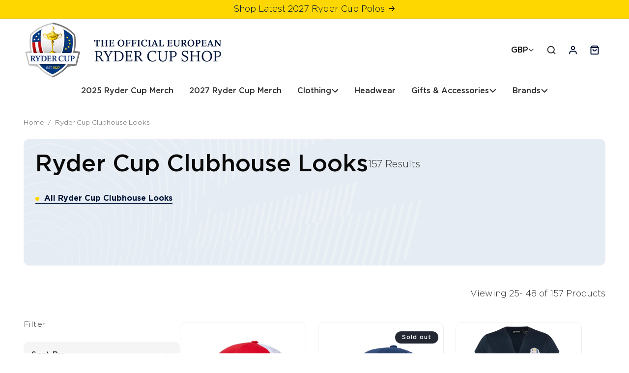

--- FILE ---
content_type: text/html; charset=utf-8
request_url: https://euroshop.rydercup.com/collections/ryder-cup-clubhouse-looks?page=2
body_size: 47074
content:
<!doctype html>
<html class="js" lang="en">
  <head>
    <meta charset="utf-8">
    <meta http-equiv="X-UA-Compatible" content="IE=edge">
    <meta name="viewport" content="width=device-width,initial-scale=1">
    <meta name="theme-color" content="">
    <meta name="google-site-verification" content="EEXS4zEWFE1srElfVgLAfA_d5wLiJWdeJsGz0g9HYjQ" />
    <link rel="stylesheet" href="https://cdnjs.cloudflare.com/ajax/libs/slick-carousel/1.9.0/slick.css" integrity="sha512-wR4oNhLBHf7smjy0K4oqzdWumd+r5/+6QO/vDda76MW5iug4PT7v86FoEkySIJft3XA0Ae6axhIvHrqwm793Nw==" crossorigin="anonymous" referrerpolicy="no-referrer" />
    <link rel="stylesheet" href="https://cdnjs.cloudflare.com/ajax/libs/slick-carousel/1.9.0/slick-theme.min.css" integrity="sha512-17EgCFERpgZKcm0j0fEq1YCJuyAWdz9KUtv1EjVuaOz8pDnh/0nZxmU6BBXwaaxqoi9PQXnRWqlcDB027hgv9A==" crossorigin="anonymous" referrerpolicy="no-referrer" />
    <link rel="stylesheet" href="https://cdnjs.cloudflare.com/ajax/libs/magnific-popup.js/1.1.0/magnific-popup.min.css"><link rel="preconnect" href="https://fonts.shopifycdn.com" crossorigin><!-- Start SEO canonical tag issue fixes -->    
    
      <link rel="canonical" href="https://euroshop.rydercup.com/collections/ryder-cup-clubhouse-looks?page=2">
    
    
    
    
    
<!-- End SEO canonical tag issue fixes -->

    <title>
      Ryder Cup Clubhouse Looks
 &ndash; Page 2 &ndash; The Official European Ryder Cup Shop</title>

    
      <meta name="description" content="Discover 2023 Ryder Cup clubhouse looks. Get ready for the tournament with official apparel from the European Ryder Cup Shop and embrace the event&#39;s spirit in style!">
    

    

<meta property="og:site_name" content="The Official European Ryder Cup Shop">
<meta property="og:url" content="https://euroshop.rydercup.com/collections/ryder-cup-clubhouse-looks?page=2">
<meta property="og:title" content="Ryder Cup Clubhouse Looks">
<meta property="og:type" content="website">
<meta property="og:description" content="Discover 2023 Ryder Cup clubhouse looks. Get ready for the tournament with official apparel from the European Ryder Cup Shop and embrace the event&#39;s spirit in style!"><meta property="og:image" content="http://euroshop.rydercup.com/cdn/shop/files/RC_2025_Social_Sharing_Image_Preview.jpg?v=1715785832">
  <meta property="og:image:secure_url" content="https://euroshop.rydercup.com/cdn/shop/files/RC_2025_Social_Sharing_Image_Preview.jpg?v=1715785832">
  <meta property="og:image:width" content="1200">
  <meta property="og:image:height" content="628"><meta name="twitter:site" content="@#"><meta name="twitter:card" content="summary_large_image">
<meta name="twitter:title" content="Ryder Cup Clubhouse Looks">
<meta name="twitter:description" content="Discover 2023 Ryder Cup clubhouse looks. Get ready for the tournament with official apparel from the European Ryder Cup Shop and embrace the event&#39;s spirit in style!">


     <script src="https://cdnjs.cloudflare.com/ajax/libs/jquery/3.7.1/jquery.min.js" integrity="sha512-v2CJ7UaYy4JwqLDIrZUI/4hqeoQieOmAZNXBeQyjo21dadnwR+8ZaIJVT8EE2iyI61OV8e6M8PP2/4hpQINQ/g==" crossorigin="anonymous" referrerpolicy="no-referrer"></script>
    <!-- <script src="https://cdnjs.cloudflare.com/ajax/libs/magnific-popup.js/1.1.0/jquery.magnific-popup.min.js"></script> -->
    <script src="https://cdnjs.cloudflare.com/ajax/libs/slick-carousel/1.9.0/slick.min.js" integrity="sha512-HGOnQO9+SP1V92SrtZfjqxxtLmVzqZpjFFekvzZVWoiASSQgSr4cw9Kqd2+l8Llp4Gm0G8GIFJ4ddwZilcdb8A==" crossorigin="anonymous" referrerpolicy="no-referrer"></script>
    
    <script src="//euroshop.rydercup.com/cdn/shop/t/78/assets/constants.js?v=132983761750457495441760852443" defer="defer"></script>
    <script src="//euroshop.rydercup.com/cdn/shop/t/78/assets/pubsub.js?v=25310214064522200911760852443" defer="defer"></script>
    <script src="//euroshop.rydercup.com/cdn/shop/t/78/assets/global.js?v=15330714266899533111760852443" defer="defer"></script>
    <script src="//euroshop.rydercup.com/cdn/shop/t/78/assets/custom.js?v=141198435902849133961760852443" defer="defer"></script>
    <script src="//euroshop.rydercup.com/cdn/shop/t/78/assets/customadatask.js?v=99007236304682582241760852443" defer="defer"></script>
    <script src="//euroshop.rydercup.com/cdn/shop/t/78/assets/details-disclosure.js?v=13653116266235556501760852443" defer="defer"></script>
    <script src="//euroshop.rydercup.com/cdn/shop/t/78/assets/details-modal.js?v=25581673532751508451760852443" defer="defer"></script>
    <script src="//euroshop.rydercup.com/cdn/shop/t/78/assets/search-form.js?v=133129549252120666541760852443" defer="defer"></script><script>window.performance && window.performance.mark && window.performance.mark('shopify.content_for_header.start');</script><meta id="shopify-digital-wallet" name="shopify-digital-wallet" content="/60457255158/digital_wallets/dialog">
<meta name="shopify-checkout-api-token" content="1a0a7d659ea04fbfc3b0015b5bbebfda">
<link rel="alternate" type="application/atom+xml" title="Feed" href="/collections/ryder-cup-clubhouse-looks.atom" />
<link rel="prev" href="/collections/ryder-cup-clubhouse-looks?page=1">
<link rel="next" href="/collections/ryder-cup-clubhouse-looks?page=3">
<link rel="alternate" type="application/json+oembed" href="https://euroshop.rydercup.com/collections/ryder-cup-clubhouse-looks.oembed?page=2">
<script async="async" src="/checkouts/internal/preloads.js?locale=en-GB"></script>
<script id="apple-pay-shop-capabilities" type="application/json">{"shopId":60457255158,"countryCode":"GB","currencyCode":"GBP","merchantCapabilities":["supports3DS"],"merchantId":"gid:\/\/shopify\/Shop\/60457255158","merchantName":"The Official European Ryder Cup Shop","requiredBillingContactFields":["postalAddress","email","phone"],"requiredShippingContactFields":["postalAddress","email","phone"],"shippingType":"shipping","supportedNetworks":["visa","maestro","masterCard","amex","discover","elo"],"total":{"type":"pending","label":"The Official European Ryder Cup Shop","amount":"1.00"},"shopifyPaymentsEnabled":true,"supportsSubscriptions":true}</script>
<script id="shopify-features" type="application/json">{"accessToken":"1a0a7d659ea04fbfc3b0015b5bbebfda","betas":["rich-media-storefront-analytics"],"domain":"euroshop.rydercup.com","predictiveSearch":true,"shopId":60457255158,"locale":"en"}</script>
<script>var Shopify = Shopify || {};
Shopify.shop = "ryder-cup-eu.myshopify.com";
Shopify.locale = "en";
Shopify.currency = {"active":"GBP","rate":"1.0"};
Shopify.country = "GB";
Shopify.theme = {"name":"Shipping Checkout Msg+Cookie [MS] [added file]","id":187262632323,"schema_name":"Dawn","schema_version":"15.3.0","theme_store_id":887,"role":"main"};
Shopify.theme.handle = "null";
Shopify.theme.style = {"id":null,"handle":null};
Shopify.cdnHost = "euroshop.rydercup.com/cdn";
Shopify.routes = Shopify.routes || {};
Shopify.routes.root = "/";</script>
<script type="module">!function(o){(o.Shopify=o.Shopify||{}).modules=!0}(window);</script>
<script>!function(o){function n(){var o=[];function n(){o.push(Array.prototype.slice.apply(arguments))}return n.q=o,n}var t=o.Shopify=o.Shopify||{};t.loadFeatures=n(),t.autoloadFeatures=n()}(window);</script>
<script id="shop-js-analytics" type="application/json">{"pageType":"collection"}</script>
<script defer="defer" async type="module" src="//euroshop.rydercup.com/cdn/shopifycloud/shop-js/modules/v2/client.init-shop-cart-sync_CGREiBkR.en.esm.js"></script>
<script defer="defer" async type="module" src="//euroshop.rydercup.com/cdn/shopifycloud/shop-js/modules/v2/chunk.common_Bt2Up4BP.esm.js"></script>
<script type="module">
  await import("//euroshop.rydercup.com/cdn/shopifycloud/shop-js/modules/v2/client.init-shop-cart-sync_CGREiBkR.en.esm.js");
await import("//euroshop.rydercup.com/cdn/shopifycloud/shop-js/modules/v2/chunk.common_Bt2Up4BP.esm.js");

  window.Shopify.SignInWithShop?.initShopCartSync?.({"fedCMEnabled":true,"windoidEnabled":true});

</script>
<script>(function() {
  var isLoaded = false;
  function asyncLoad() {
    if (isLoaded) return;
    isLoaded = true;
    var urls = ["https:\/\/r1-t.trackedlink.net\/_dmspt.js?shop=ryder-cup-eu.myshopify.com","https:\/\/r1-t.trackedlink.net\/shopify\/wbt.js?shop=ryder-cup-eu.myshopify.com"];
    for (var i = 0; i < urls.length; i++) {
      var s = document.createElement('script');
      s.type = 'text/javascript';
      s.async = true;
      s.src = urls[i];
      var x = document.getElementsByTagName('script')[0];
      x.parentNode.insertBefore(s, x);
    }
  };
  if(window.attachEvent) {
    window.attachEvent('onload', asyncLoad);
  } else {
    window.addEventListener('load', asyncLoad, false);
  }
})();</script>
<script id="__st">var __st={"a":60457255158,"offset":0,"reqid":"ed0a3b27-7ed1-46e4-bd28-4134c718d88f-1762872180","pageurl":"euroshop.rydercup.com\/collections\/ryder-cup-clubhouse-looks?page=2","u":"c43571518543","p":"collection","rtyp":"collection","rid":405380071670};</script>
<script>window.ShopifyPaypalV4VisibilityTracking = true;</script>
<script id="captcha-bootstrap">!function(){'use strict';const t='contact',e='account',n='new_comment',o=[[t,t],['blogs',n],['comments',n],[t,'customer']],c=[[e,'customer_login'],[e,'guest_login'],[e,'recover_customer_password'],[e,'create_customer']],r=t=>t.map((([t,e])=>`form[action*='/${t}']:not([data-nocaptcha='true']) input[name='form_type'][value='${e}']`)).join(','),a=t=>()=>t?[...document.querySelectorAll(t)].map((t=>t.form)):[];function s(){const t=[...o],e=r(t);return a(e)}const i='password',u='form_key',d=['recaptcha-v3-token','g-recaptcha-response','h-captcha-response',i],f=()=>{try{return window.sessionStorage}catch{return}},m='__shopify_v',_=t=>t.elements[u];function p(t,e,n=!1){try{const o=window.sessionStorage,c=JSON.parse(o.getItem(e)),{data:r}=function(t){const{data:e,action:n}=t;return t[m]||n?{data:e,action:n}:{data:t,action:n}}(c);for(const[e,n]of Object.entries(r))t.elements[e]&&(t.elements[e].value=n);n&&o.removeItem(e)}catch(o){console.error('form repopulation failed',{error:o})}}const l='form_type',E='cptcha';function T(t){t.dataset[E]=!0}const w=window,h=w.document,L='Shopify',v='ce_forms',y='captcha';let A=!1;((t,e)=>{const n=(g='f06e6c50-85a8-45c8-87d0-21a2b65856fe',I='https://cdn.shopify.com/shopifycloud/storefront-forms-hcaptcha/ce_storefront_forms_captcha_hcaptcha.v1.5.2.iife.js',D={infoText:'Protected by hCaptcha',privacyText:'Privacy',termsText:'Terms'},(t,e,n)=>{const o=w[L][v],c=o.bindForm;if(c)return c(t,g,e,D).then(n);var r;o.q.push([[t,g,e,D],n]),r=I,A||(h.body.append(Object.assign(h.createElement('script'),{id:'captcha-provider',async:!0,src:r})),A=!0)});var g,I,D;w[L]=w[L]||{},w[L][v]=w[L][v]||{},w[L][v].q=[],w[L][y]=w[L][y]||{},w[L][y].protect=function(t,e){n(t,void 0,e),T(t)},Object.freeze(w[L][y]),function(t,e,n,w,h,L){const[v,y,A,g]=function(t,e,n){const i=e?o:[],u=t?c:[],d=[...i,...u],f=r(d),m=r(i),_=r(d.filter((([t,e])=>n.includes(e))));return[a(f),a(m),a(_),s()]}(w,h,L),I=t=>{const e=t.target;return e instanceof HTMLFormElement?e:e&&e.form},D=t=>v().includes(t);t.addEventListener('submit',(t=>{const e=I(t);if(!e)return;const n=D(e)&&!e.dataset.hcaptchaBound&&!e.dataset.recaptchaBound,o=_(e),c=g().includes(e)&&(!o||!o.value);(n||c)&&t.preventDefault(),c&&!n&&(function(t){try{if(!f())return;!function(t){const e=f();if(!e)return;const n=_(t);if(!n)return;const o=n.value;o&&e.removeItem(o)}(t);const e=Array.from(Array(32),(()=>Math.random().toString(36)[2])).join('');!function(t,e){_(t)||t.append(Object.assign(document.createElement('input'),{type:'hidden',name:u})),t.elements[u].value=e}(t,e),function(t,e){const n=f();if(!n)return;const o=[...t.querySelectorAll(`input[type='${i}']`)].map((({name:t})=>t)),c=[...d,...o],r={};for(const[a,s]of new FormData(t).entries())c.includes(a)||(r[a]=s);n.setItem(e,JSON.stringify({[m]:1,action:t.action,data:r}))}(t,e)}catch(e){console.error('failed to persist form',e)}}(e),e.submit())}));const S=(t,e)=>{t&&!t.dataset[E]&&(n(t,e.some((e=>e===t))),T(t))};for(const o of['focusin','change'])t.addEventListener(o,(t=>{const e=I(t);D(e)&&S(e,y())}));const B=e.get('form_key'),M=e.get(l),P=B&&M;t.addEventListener('DOMContentLoaded',(()=>{const t=y();if(P)for(const e of t)e.elements[l].value===M&&p(e,B);[...new Set([...A(),...v().filter((t=>'true'===t.dataset.shopifyCaptcha))])].forEach((e=>S(e,t)))}))}(h,new URLSearchParams(w.location.search),n,t,e,['guest_login'])})(!0,!0)}();</script>
<script integrity="sha256-52AcMU7V7pcBOXWImdc/TAGTFKeNjmkeM1Pvks/DTgc=" data-source-attribution="shopify.loadfeatures" defer="defer" src="//euroshop.rydercup.com/cdn/shopifycloud/storefront/assets/storefront/load_feature-81c60534.js" crossorigin="anonymous"></script>
<script data-source-attribution="shopify.dynamic_checkout.dynamic.init">var Shopify=Shopify||{};Shopify.PaymentButton=Shopify.PaymentButton||{isStorefrontPortableWallets:!0,init:function(){window.Shopify.PaymentButton.init=function(){};var t=document.createElement("script");t.src="https://euroshop.rydercup.com/cdn/shopifycloud/portable-wallets/latest/portable-wallets.en.js",t.type="module",document.head.appendChild(t)}};
</script>
<script data-source-attribution="shopify.dynamic_checkout.buyer_consent">
  function portableWalletsHideBuyerConsent(e){var t=document.getElementById("shopify-buyer-consent"),n=document.getElementById("shopify-subscription-policy-button");t&&n&&(t.classList.add("hidden"),t.setAttribute("aria-hidden","true"),n.removeEventListener("click",e))}function portableWalletsShowBuyerConsent(e){var t=document.getElementById("shopify-buyer-consent"),n=document.getElementById("shopify-subscription-policy-button");t&&n&&(t.classList.remove("hidden"),t.removeAttribute("aria-hidden"),n.addEventListener("click",e))}window.Shopify?.PaymentButton&&(window.Shopify.PaymentButton.hideBuyerConsent=portableWalletsHideBuyerConsent,window.Shopify.PaymentButton.showBuyerConsent=portableWalletsShowBuyerConsent);
</script>
<script data-source-attribution="shopify.dynamic_checkout.cart.bootstrap">document.addEventListener("DOMContentLoaded",(function(){function t(){return document.querySelector("shopify-accelerated-checkout-cart, shopify-accelerated-checkout")}if(t())Shopify.PaymentButton.init();else{new MutationObserver((function(e,n){t()&&(Shopify.PaymentButton.init(),n.disconnect())})).observe(document.body,{childList:!0,subtree:!0})}}));
</script>
<link id="shopify-accelerated-checkout-styles" rel="stylesheet" media="screen" href="https://euroshop.rydercup.com/cdn/shopifycloud/portable-wallets/latest/accelerated-checkout-backwards-compat.css" crossorigin="anonymous">
<style id="shopify-accelerated-checkout-cart">
        #shopify-buyer-consent {
  margin-top: 1em;
  display: inline-block;
  width: 100%;
}

#shopify-buyer-consent.hidden {
  display: none;
}

#shopify-subscription-policy-button {
  background: none;
  border: none;
  padding: 0;
  text-decoration: underline;
  font-size: inherit;
  cursor: pointer;
}

#shopify-subscription-policy-button::before {
  box-shadow: none;
}

      </style>
<script id="sections-script" data-sections="header" defer="defer" src="//euroshop.rydercup.com/cdn/shop/t/78/compiled_assets/scripts.js?7427"></script>
<script>window.performance && window.performance.mark && window.performance.mark('shopify.content_for_header.end');</script>


    <style data-shopify>
      @font-face {
  font-family: Assistant;
  font-weight: 400;
  font-style: normal;
  font-display: swap;
  src: url("//euroshop.rydercup.com/cdn/fonts/assistant/assistant_n4.9120912a469cad1cc292572851508ca49d12e768.woff2") format("woff2"),
       url("//euroshop.rydercup.com/cdn/fonts/assistant/assistant_n4.6e9875ce64e0fefcd3f4446b7ec9036b3ddd2985.woff") format("woff");
}

      @font-face {
  font-family: Assistant;
  font-weight: 700;
  font-style: normal;
  font-display: swap;
  src: url("//euroshop.rydercup.com/cdn/fonts/assistant/assistant_n7.bf44452348ec8b8efa3aa3068825305886b1c83c.woff2") format("woff2"),
       url("//euroshop.rydercup.com/cdn/fonts/assistant/assistant_n7.0c887fee83f6b3bda822f1150b912c72da0f7b64.woff") format("woff");
}

      
      
      @font-face {
  font-family: Assistant;
  font-weight: 400;
  font-style: normal;
  font-display: swap;
  src: url("//euroshop.rydercup.com/cdn/fonts/assistant/assistant_n4.9120912a469cad1cc292572851508ca49d12e768.woff2") format("woff2"),
       url("//euroshop.rydercup.com/cdn/fonts/assistant/assistant_n4.6e9875ce64e0fefcd3f4446b7ec9036b3ddd2985.woff") format("woff");
}


      
        :root,
        .color-scheme-1 {
          --color-background: 255,255,255;
        
          --gradient-background: #ffffff;
        

        

        --color-foreground: 18,18,18;
        --color-background-contrast: 191,191,191;
        --color-shadow: 18,18,18;
        --color-button: 18,18,18;
        --color-button-text: 255,255,255;
        --color-secondary-button: 255,255,255;
        --color-secondary-button-text: 18,18,18;
        --color-link: 18,18,18;
        --color-badge-foreground: 18,18,18;
        --color-badge-background: 255,255,255;
        --color-badge-border: 18,18,18;
        --payment-terms-background-color: rgb(255 255 255);
      }
      
        
        .color-scheme-2 {
          --color-background: 243,243,243;
        
          --gradient-background: #f3f3f3;
        

        

        --color-foreground: 18,18,18;
        --color-background-contrast: 179,179,179;
        --color-shadow: 18,18,18;
        --color-button: 18,18,18;
        --color-button-text: 243,243,243;
        --color-secondary-button: 243,243,243;
        --color-secondary-button-text: 18,18,18;
        --color-link: 18,18,18;
        --color-badge-foreground: 18,18,18;
        --color-badge-background: 243,243,243;
        --color-badge-border: 18,18,18;
        --payment-terms-background-color: rgb(243 243 243);
      }
      
        
        .color-scheme-3 {
          --color-background: 36,40,51;
        
          --gradient-background: #242833;
        

        

        --color-foreground: 255,255,255;
        --color-background-contrast: 47,52,66;
        --color-shadow: 18,18,18;
        --color-button: 255,255,255;
        --color-button-text: 0,0,0;
        --color-secondary-button: 36,40,51;
        --color-secondary-button-text: 255,255,255;
        --color-link: 255,255,255;
        --color-badge-foreground: 255,255,255;
        --color-badge-background: 36,40,51;
        --color-badge-border: 255,255,255;
        --payment-terms-background-color: rgb(36 40 51);
      }
      
        
        .color-scheme-4 {
          --color-background: 18,18,18;
        
          --gradient-background: #121212;
        

        

        --color-foreground: 255,255,255;
        --color-background-contrast: 146,146,146;
        --color-shadow: 18,18,18;
        --color-button: 255,255,255;
        --color-button-text: 18,18,18;
        --color-secondary-button: 18,18,18;
        --color-secondary-button-text: 255,255,255;
        --color-link: 255,255,255;
        --color-badge-foreground: 255,255,255;
        --color-badge-background: 18,18,18;
        --color-badge-border: 255,255,255;
        --payment-terms-background-color: rgb(18 18 18);
      }
      
        
        .color-scheme-5 {
          --color-background: 255,215,0;
        
          --gradient-background: #ffd700;
        

        

        --color-foreground: 0,0,0;
        --color-background-contrast: 128,108,0;
        --color-shadow: 18,18,18;
        --color-button: 255,255,255;
        --color-button-text: 51,79,180;
        --color-secondary-button: 255,215,0;
        --color-secondary-button-text: 255,255,255;
        --color-link: 255,255,255;
        --color-badge-foreground: 0,0,0;
        --color-badge-background: 255,215,0;
        --color-badge-border: 0,0,0;
        --payment-terms-background-color: rgb(255 215 0);
      }
      

      body, .color-scheme-1, .color-scheme-2, .color-scheme-3, .color-scheme-4, .color-scheme-5 {
        color: rgba(var(--color-foreground), 0.75);
        background-color: rgb(var(--color-background));
      }

      :root {
        --font-body-family: Assistant, sans-serif;
        --font-body-style: normal;
        --font-body-weight: 400;
        --font-body-weight-bold: 700;

        --font-heading-family: Assistant, sans-serif;
        --font-heading-style: normal;
        --font-heading-weight: 400;

        --font-body-scale: 1.0;
        --font-heading-scale: 1.0;

        --media-padding: px;
        --media-border-opacity: 0.05;
        --media-border-width: 1px;
        --media-radius: 0px;
        --media-shadow-opacity: 0.0;
        --media-shadow-horizontal-offset: 0px;
        --media-shadow-vertical-offset: 4px;
        --media-shadow-blur-radius: 5px;
        --media-shadow-visible: 0;

        --page-width: 144rem;
        --page-width-margin: 0rem;

        --product-card-image-padding: 0.0rem;
        --product-card-corner-radius: 0.0rem;
        --product-card-text-alignment: left;
        --product-card-border-width: 0.0rem;
        --product-card-border-opacity: 0.1;
        --product-card-shadow-opacity: 0.0;
        --product-card-shadow-visible: 0;
        --product-card-shadow-horizontal-offset: 0.0rem;
        --product-card-shadow-vertical-offset: 0.4rem;
        --product-card-shadow-blur-radius: 0.5rem;

        --collection-card-image-padding: 0.0rem;
        --collection-card-corner-radius: 0.0rem;
        --collection-card-text-alignment: left;
        --collection-card-border-width: 0.0rem;
        --collection-card-border-opacity: 0.1;
        --collection-card-shadow-opacity: 0.0;
        --collection-card-shadow-visible: 0;
        --collection-card-shadow-horizontal-offset: 0.0rem;
        --collection-card-shadow-vertical-offset: 0.4rem;
        --collection-card-shadow-blur-radius: 0.5rem;

        --blog-card-image-padding: 0.0rem;
        --blog-card-corner-radius: 0.0rem;
        --blog-card-text-alignment: left;
        --blog-card-border-width: 0.0rem;
        --blog-card-border-opacity: 0.1;
        --blog-card-shadow-opacity: 0.0;
        --blog-card-shadow-visible: 0;
        --blog-card-shadow-horizontal-offset: 0.0rem;
        --blog-card-shadow-vertical-offset: 0.4rem;
        --blog-card-shadow-blur-radius: 0.5rem;

        --badge-corner-radius: 4.0rem;

        --popup-border-width: 1px;
        --popup-border-opacity: 0.1;
        --popup-corner-radius: 0px;
        --popup-shadow-opacity: 0.05;
        --popup-shadow-horizontal-offset: 0px;
        --popup-shadow-vertical-offset: 4px;
        --popup-shadow-blur-radius: 5px;

        --drawer-border-width: 1px;
        --drawer-border-opacity: 0.1;
        --drawer-shadow-opacity: 0.0;
        --drawer-shadow-horizontal-offset: 0px;
        --drawer-shadow-vertical-offset: 4px;
        --drawer-shadow-blur-radius: 5px;

        --spacing-sections-desktop: 0px;
        --spacing-sections-mobile: 0px;

        --grid-desktop-vertical-spacing: 24px;
        --grid-desktop-horizontal-spacing: 24px;
        --grid-mobile-vertical-spacing: 12px;
        --grid-mobile-horizontal-spacing: 12px;

        --text-boxes-border-opacity: 0.1;
        --text-boxes-border-width: 0px;
        --text-boxes-radius: 0px;
        --text-boxes-shadow-opacity: 0.0;
        --text-boxes-shadow-visible: 0;
        --text-boxes-shadow-horizontal-offset: 0px;
        --text-boxes-shadow-vertical-offset: 4px;
        --text-boxes-shadow-blur-radius: 5px;

        --buttons-radius: 0px;
        --buttons-radius-outset: 0px;
        --buttons-border-width: 1px;
        --buttons-border-opacity: 1.0;
        --buttons-shadow-opacity: 0.0;
        --buttons-shadow-visible: 0;
        --buttons-shadow-horizontal-offset: 0px;
        --buttons-shadow-vertical-offset: 4px;
        --buttons-shadow-blur-radius: 5px;
        --buttons-border-offset: 0px;

        --inputs-radius: 0px;
        --inputs-border-width: 1px;
        --inputs-border-opacity: 0.55;
        --inputs-shadow-opacity: 0.0;
        --inputs-shadow-horizontal-offset: 0px;
        --inputs-margin-offset: 0px;
        --inputs-shadow-vertical-offset: 4px;
        --inputs-shadow-blur-radius: 5px;
        --inputs-radius-outset: 0px;

        --variant-pills-radius: 40px;
        --variant-pills-border-width: 1px;
        --variant-pills-border-opacity: 0.55;
        --variant-pills-shadow-opacity: 0.0;
        --variant-pills-shadow-horizontal-offset: 0px;
        --variant-pills-shadow-vertical-offset: 4px;
        --variant-pills-shadow-blur-radius: 5px;
      }

      *,
      *::before,
      *::after {
        box-sizing: inherit;
      }

      html {
        box-sizing: border-box;
        font-size: calc(var(--font-body-scale) * 62.5%);
        height: 100%;
      }

      body {
        display: grid;
        grid-template-rows: auto auto 1fr auto;
        grid-template-columns: 100%;
        min-height: 100%;
        margin: 0;
        font-size: 1.5rem;
        letter-spacing: 0.06rem;
        line-height: calc(1 + 0.8 / var(--font-body-scale));
        font-family: var(--font-body-family);
        font-style: var(--font-body-style);
        font-weight: var(--font-body-weight);
      }

      @media screen and (min-width: 750px) {
        body {
          font-size: 1.6rem;
        }
      }
    </style>

    <link href="//euroshop.rydercup.com/cdn/shop/t/78/assets/base.css?v=165605980687350739621760852443" rel="stylesheet" type="text/css" media="all" />
    <link href="//euroshop.rydercup.com/cdn/shop/t/78/assets/custom.css?v=54247124070823868731760852443" rel="stylesheet" type="text/css" media="all" />
    <link rel="stylesheet" href="//euroshop.rydercup.com/cdn/shop/t/78/assets/component-cart-items.css?v=123238115697927560811760852443" media="print" onload="this.media='all'"><link href="//euroshop.rydercup.com/cdn/shop/t/78/assets/component-cart-drawer.css?v=112801333748515159671760852443" rel="stylesheet" type="text/css" media="all" />
      <link href="//euroshop.rydercup.com/cdn/shop/t/78/assets/component-cart.css?v=164708765130180853531760852443" rel="stylesheet" type="text/css" media="all" />
      <link href="//euroshop.rydercup.com/cdn/shop/t/78/assets/component-totals.css?v=15906652033866631521760852443" rel="stylesheet" type="text/css" media="all" />
      <link href="//euroshop.rydercup.com/cdn/shop/t/78/assets/component-price.css?v=70172745017360139101760852443" rel="stylesheet" type="text/css" media="all" />
      <link href="//euroshop.rydercup.com/cdn/shop/t/78/assets/component-discounts.css?v=152760482443307489271760852443" rel="stylesheet" type="text/css" media="all" />

      <link rel="preload" as="font" href="//euroshop.rydercup.com/cdn/fonts/assistant/assistant_n4.9120912a469cad1cc292572851508ca49d12e768.woff2" type="font/woff2" crossorigin>
      

      <link rel="preload" as="font" href="//euroshop.rydercup.com/cdn/fonts/assistant/assistant_n4.9120912a469cad1cc292572851508ca49d12e768.woff2" type="font/woff2" crossorigin>
      
<link href="//euroshop.rydercup.com/cdn/shop/t/78/assets/component-localization-form.css?v=159923291784540421491760852443" rel="stylesheet" type="text/css" media="all" />
      <script src="//euroshop.rydercup.com/cdn/shop/t/78/assets/localization-form.js?v=144176611646395275351760852443" defer="defer"></script><link
        rel="stylesheet"
        href="//euroshop.rydercup.com/cdn/shop/t/78/assets/component-predictive-search.css?v=90997645288606674131760852443"
        media="print"
        onload="this.media='all'"
      ><script>
      if (Shopify.designMode) {
        document.documentElement.classList.add('shopify-design-mode');
      }
    </script>
    <script>
 function updateShopifyConsent(optedOut) {
 window.Shopify.loadFeatures(
 [{
 name: 'consent-tracking-api',
 version: '0.1',
 },],
 error => {
 if (error) {
 console.log("Error in updating Shopify consent " + error)
 }
 window.Shopify.customerPrivacy.setTrackingConsent({
 "analytics": !optedOut.includes("performance"),
 "marketing": !optedOut.includes("advertising"),
 "preferences": !optedOut.includes("functionality"),
 "sale_of_data": !optedOut.includes("advertising")
 }, () => console.log("Shopify consent updated"))
 }
 );
 }
 document.addEventListener("truyoCookieSettingsUpdateEvent", function (event) {
 updateShopifyConsent(event.detail.optedOutCookiePurposes, () => {
 });
 });
</script>
  <!-- BEGIN app block: shopify://apps/elevar-conversion-tracking/blocks/dataLayerEmbed/bc30ab68-b15c-4311-811f-8ef485877ad6 -->



<script type="module" dynamic>
  const configUrl = "/a/elevar/static/configs/142e0eb79e1f30e318bfa125baf62603ae8a23ad/config.js";
  const config = (await import(configUrl)).default;
  const scriptUrl = config.script_src_app_theme_embed;

  if (scriptUrl) {
    const { handler } = await import(scriptUrl);

    await handler(
      config,
      {
        cartData: {
  marketId: "26050806",
  attributes:{},
  cartTotal: "0.0",
  currencyCode:"GBP",
  items: []
}
,
        user: {cartTotal: "0.0",
    currencyCode:"GBP",customer: {},
}
,
        isOnCartPage:false,
        collectionView:{
    currencyCode:"GBP",
    items: [{id:"RCHCP282025-RED",name:"2025 Ryder Cup G\/FORE Trucker Cap",
          brand:"G\/Fore",
          category:"Caps",
          variant:"Red",
          price: "50.0",
          productId: "15352305156483",
          variantId: "56319878594947",
          handle:"rchcp282025",
          compareAtPrice: "50.0",image:"\/\/euroshop.rydercup.com\/cdn\/shop\/files\/010925-RC-GFORE-Image-1000x1000-56.jpg?v=1756912490"},{id:"RCHCP272025-NVY",name:"2025 Ryder Cup G\/Fore Statue of Liberty Cap",
          brand:"G\/Fore",
          category:"Caps",
          variant:"Navy",
          price: "45.0",
          productId: "15352305123715",
          variantId: "56319878562179",
          handle:"rchcp272025",
          compareAtPrice: "45.0",image:"\/\/euroshop.rydercup.com\/cdn\/shop\/files\/010925-RC-GFORE-Image-1000x1000-49.jpg?v=1756912536"},{id:"RCWPO092027-NVYXS",name:"2027 Ryder Cup Abacus Women's Hammel Navy Polo Shirt",
          brand:"Abacus Sportswear",
          category:"Polos",
          variant:"Navy \/ XS",
          price: "65.0",
          productId: "15352304664963",
          variantId: "56319874400643",
          handle:"rcwpo092027",
          compareAtPrice: "65.0",image:"\/\/euroshop.rydercup.com\/cdn\/shop\/files\/RCWPO092027.jpg?v=1756283536"},{id:"RCMML242025-BLUS",name:"2025 Ryder Cup Peter Millar Men's Pine Camo Performance Hoodie",
          brand:"Peter Millar",
          category:"Hoodies",
          variant:"Blue \/ S",
          price: "140.0",
          productId: "15337182724483",
          variantId: "56240698425731",
          handle:"rcmml242025",
          compareAtPrice: "140.0",image:"\/\/euroshop.rydercup.com\/cdn\/shop\/files\/RCMML242025.jpg?v=1755274140"},{id:"RCMML232025-PNKM",name:"2025 Ryder Cup Peter Millar Men's Pine Performance Hoodie",
          brand:"Peter Millar",
          category:"Hoodies",
          variant:"Pink \/ M",
          price: "130.0",
          productId: "15337182626179",
          variantId: "56240697934211",
          handle:"rcmml232025",
          compareAtPrice: "130.0",image:"\/\/euroshop.rydercup.com\/cdn\/shop\/files\/RCMML232025.jpg?v=1755274082"},{id:"RCMPO482025-BLUS",name:"2025 Ryder Cup Peter Millar Men's Links Performance Polo Shirt",
          brand:"Peter Millar",
          category:"Polos",
          variant:"Blue \/ S",
          price: "110.0",
          productId: "15337182560643",
          variantId: "56240697606531",
          handle:"rcmpo482025",
          compareAtPrice: "110.0",image:"\/\/euroshop.rydercup.com\/cdn\/shop\/files\/RCMPO482025.jpg?v=1755274220"},{id:"RCMPO472025-WHTS",name:"2025 Ryder Cup Peter Millar Men's Geo Skull Performance Polo Shirt",
          brand:"Peter Millar",
          category:"Polos",
          variant:"White \/ S",
          price: "110.0",
          productId: "15337182527875",
          variantId: "56240697409923",
          handle:"rcmpo472025",
          compareAtPrice: "110.0",image:"\/\/euroshop.rydercup.com\/cdn\/shop\/files\/RCMPO472025.jpg?v=1755274181"},{id:"RCMPO462025-NVYS",name:"2025 Ryder Cup Peter Millar Men's Sidecar Performance Polo Shirt",
          brand:"Peter Millar",
          category:"Polos",
          variant:"Navy \/ S",
          price: "110.0",
          productId: "15337182462339",
          variantId: "56240697115011",
          handle:"rcmpo462025",
          compareAtPrice: "110.0",image:"\/\/euroshop.rydercup.com\/cdn\/shop\/files\/RCMPO462025.jpg?v=1755274393"},{id:"RCMPO452025-WHTS",name:"2025 Ryder Cup Peter Millar Men's Tequilla Sunrise Performance Polo Shirts",
          brand:"Peter Millar",
          category:"Polos",
          variant:"White \/ S",
          price: "110.0",
          productId: "15337182396803",
          variantId: "56240696820099",
          handle:"rcmpo452025",
          compareAtPrice: "110.0",image:"\/\/euroshop.rydercup.com\/cdn\/shop\/files\/RCMPO452025.jpg?v=1755274336"},{id:"RCMPO442025-WHTS",name:"2025 Ryder Cup Peter Millar Men's Ace Of Spades Performance Polo Shirt",
          brand:"Peter Millar",
          category:"Polos",
          variant:"White \/ S",
          price: "110.0",
          productId: "15337182331267",
          variantId: "56240696525187",
          handle:"rcmpo442025",
          compareAtPrice: "110.0",image:"\/\/euroshop.rydercup.com\/cdn\/shop\/files\/RCMPO442025.jpg?v=1755274297"},{id:"RCMPO432025-PNKS",name:"2025 Ryder Cup Peter Millar Men's Performance Jersey Polo Shirt",
          brand:"Peter Millar",
          category:"Polos",
          variant:"Pink \/ S",
          price: "95.0",
          productId: "15337182265731",
          variantId: "56240696230275",
          handle:"rcmpo432025",
          compareAtPrice: "95.0",image:"\/\/euroshop.rydercup.com\/cdn\/shop\/files\/RCMPO432025.jpg?v=1755274253"},{id:"RCMML222025-NVYS",name:"2025 Ryder Cup G\/Fore Men's Hooded Midlayer",
          brand:"G\/Fore",
          category:"Midlayer",
          variant:"Navy \/ S",
          price: "180.0",
          productId: "15337182232963",
          variantId: "56240696033667",
          handle:"rcmml222025",
          compareAtPrice: "180.0",image:"\/\/euroshop.rydercup.com\/cdn\/shop\/files\/RCMML222025_749ed1f9-8b56-45f5-a34a-f5f8f5c44838.jpg?v=1755274583"},{id:"RCMML212025-NVYS",name:"2025 Ryder Cup G\/Fore Men's Active Midlayer",
          brand:"G\/Fore",
          category:"Midlayer",
          variant:"Navy \/ S",
          price: "160.0",
          productId: "15337182167427",
          variantId: "56240695673219",
          handle:"rcmml212025",
          compareAtPrice: "160.0",image:"\/\/euroshop.rydercup.com\/cdn\/shop\/files\/RCMML212025.jpg?v=1755274580"},{id:"RCMPO422025-PNKM",name:"2025 Ryder Cup G\/Fore Men's Plain Pink Polo Shirt",
          brand:"G\/Fore",
          category:"Polos",
          variant:"Pink \/ M",
          price: "110.0",
          productId: "15337182101891",
          variantId: "56240695378307",
          handle:"rcmpo422025",
          compareAtPrice: "110.0",image:"\/\/euroshop.rydercup.com\/cdn\/shop\/files\/RCMPO422025.jpg?v=1755274570"},{id:"RCMPO412025-NVYS",name:"2025 Ryder Cup G\/Fore Men's Contrast Tipping Polo Shirt",
          brand:"G\/Fore",
          category:"Polos",
          variant:"Navy \/ S",
          price: "110.0",
          productId: "15337182036355",
          variantId: "56240695050627",
          handle:"rcmpo412025",
          compareAtPrice: "110.0",image:"\/\/euroshop.rydercup.com\/cdn\/shop\/files\/RCMPO412025.jpg?v=1757508687"},{id:"RCMPO402025-NVYS",name:"2025 Ryder Cup G\/Fore Men's Ditzy Floral Polo Shirt",
          brand:"G\/Fore",
          category:"Polos",
          variant:"Navy \/ S",
          price: "125.0",
          productId: "15337181938051",
          variantId: "56240694624643",
          handle:"rcmpo402025",
          compareAtPrice: "125.0",image:"\/\/euroshop.rydercup.com\/cdn\/shop\/files\/RCMPO402025.jpg?v=1755274555"},{id:"RCMPO392025-NVYS",name:"2025 Ryder Cup G\/Fore Men's Multi Stripe Polo Shirt",
          brand:"G\/Fore",
          category:"Polos",
          variant:"Navy \/ S",
          price: "110.0",
          productId: "15337181872515",
          variantId: "56240694296963",
          handle:"rcmpo392025",
          compareAtPrice: "110.0",image:"\/\/euroshop.rydercup.com\/cdn\/shop\/files\/RCMPO392025_3f180ca3-c7a2-4749-8c7b-3ae192a70290.jpg?v=1755274641"},{id:"RCGBG052027-NVY",name:"2025 Ryder Cup Premium Zip Tote",
          brand:"PRG",
          category:"Bags",
          variant:"Navy",
          price: "45.0",
          productId: "15333358731651",
          variantId: "56212386742659",
          handle:"2025-ryder-cup-premium-zip-tote",
          compareAtPrice: "45.0",image:"\/\/euroshop.rydercup.com\/cdn\/shop\/files\/80282_20250815021308_DSC_0463.jpg?v=1755246518"},{id:"RCGBG042027-NVY",name:"2025 Ryder Cup Lee Wybranski Premium Zip Tote",
          brand:"PRG",
          category:"Bags",
          variant:"Navy",
          price: "50.0",
          productId: "15333357945219",
          variantId: "56212384842115",
          handle:"2025-ryder-cup-lee-wybranski-premium-zip-tote",
          compareAtPrice: "50.0",image:"\/\/euroshop.rydercup.com\/cdn\/shop\/files\/78268_20250704114255_DSC_0385.jpg?v=1754922671"},{id:"RCMPO372025-BLUS",name:"2025 Ryder Cup Abacus Men's Hammel Blue Polo Shirt",
          brand:"Abacus Sportswear",
          category:"Polos",
          variant:"Blue \/ S",
          price: "65.0",
          productId: "15315662897539",
          variantId: "56109192839555",
          handle:"2025-ryder-cup-abacus-mens-blue-hammel-polo-shirt",
          compareAtPrice: "65.0",image:"\/\/euroshop.rydercup.com\/cdn\/shop\/files\/RCMPO372025.jpg?v=1753873867"},{id:"RCMPO312025-NVYS",name:"2025 Ryder Cup Abacus Men's Walton Navy Polo Shirt",
          brand:"Abacus Sportswear",
          category:"Polos",
          variant:"Navy \/ S",
          price: "70.0",
          productId: "15274200596867",
          variantId: "55861968961923",
          handle:"2025-ryder-cup-abacus-mens-walton-navy-polo-shirt",
          compareAtPrice: "70.0",image:"\/\/euroshop.rydercup.com\/cdn\/shop\/files\/RCMPO312025.jpg?v=1750784044"},{id:"RCYML012025-BLU78Y",name:"2025 Ryder Cup Fanwear Youth Royal Blue Midlayer",
          brand:"Proquip",
          category:"Midlayer",
          variant:"Royal Blue \/ 7-8 Years",
          price: "50.0",
          productId: "15178274472323",
          variantId: "55325156704643",
          handle:"2025-ryder-cup-european-fanwear-youth-royal-blue-midlayer",
          compareAtPrice: "50.0",image:"\/\/euroshop.rydercup.com\/cdn\/shop\/files\/RCYML012025copy_52c3db5d-0f89-4cd3-b059-23e73b21d097.jpg?v=1744904903"},{id:"RCYPO022025-BLU78Y",name:"2025 Ryder Cup Fanwear Youth Camo Print Polo Shirt",
          brand:"Proquip",
          category:"Polos",
          variant:"Blue \/ 7-8 Years",
          price: "40.0",
          productId: "15178274439555",
          variantId: "55325156573571",
          handle:"2025-ryder-cup-european-fanwear-youth-camo-print-polo",
          compareAtPrice: "40.0",image:"\/\/euroshop.rydercup.com\/cdn\/shop\/files\/RCYPO022025.jpg?v=1744904831"},{id:"RCYPO012025-BLU78Y",name:"2025 Ryder Cup Fanwear Youth Royal Blue Polo Shirt",
          brand:"Proquip",
          category:"Polos",
          variant:"Royal Blue \/ 7-8 Years",
          price: "35.0",
          productId: "15178274341251",
          variantId: "55325156278659",
          handle:"2025-ryder-cup-european-fanwear-youth-royal-blue-polo",
          compareAtPrice: "35.0",image:"\/\/euroshop.rydercup.com\/cdn\/shop\/files\/RCYPO012025.jpg?v=1744904556"},]
  },
        searchResultsView:null,
        productView:null,
        checkoutComplete: null
      }
    );
  }
</script>


<!-- END app block --><link href="https://monorail-edge.shopifysvc.com" rel="dns-prefetch">
<script>(function(){if ("sendBeacon" in navigator && "performance" in window) {try {var session_token_from_headers = performance.getEntriesByType('navigation')[0].serverTiming.find(x => x.name == '_s').description;} catch {var session_token_from_headers = undefined;}var session_cookie_matches = document.cookie.match(/_shopify_s=([^;]*)/);var session_token_from_cookie = session_cookie_matches && session_cookie_matches.length === 2 ? session_cookie_matches[1] : "";var session_token = session_token_from_headers || session_token_from_cookie || "";function handle_abandonment_event(e) {var entries = performance.getEntries().filter(function(entry) {return /monorail-edge.shopifysvc.com/.test(entry.name);});if (!window.abandonment_tracked && entries.length === 0) {window.abandonment_tracked = true;var currentMs = Date.now();var navigation_start = performance.timing.navigationStart;var payload = {shop_id: 60457255158,url: window.location.href,navigation_start,duration: currentMs - navigation_start,session_token,page_type: "collection"};window.navigator.sendBeacon("https://monorail-edge.shopifysvc.com/v1/produce", JSON.stringify({schema_id: "online_store_buyer_site_abandonment/1.1",payload: payload,metadata: {event_created_at_ms: currentMs,event_sent_at_ms: currentMs}}));}}window.addEventListener('pagehide', handle_abandonment_event);}}());</script>
<script id="web-pixels-manager-setup">(function e(e,d,r,n,o){if(void 0===o&&(o={}),!Boolean(null===(a=null===(i=window.Shopify)||void 0===i?void 0:i.analytics)||void 0===a?void 0:a.replayQueue)){var i,a;window.Shopify=window.Shopify||{};var t=window.Shopify;t.analytics=t.analytics||{};var s=t.analytics;s.replayQueue=[],s.publish=function(e,d,r){return s.replayQueue.push([e,d,r]),!0};try{self.performance.mark("wpm:start")}catch(e){}var l=function(){var e={modern:/Edge?\/(1{2}[4-9]|1[2-9]\d|[2-9]\d{2}|\d{4,})\.\d+(\.\d+|)|Firefox\/(1{2}[4-9]|1[2-9]\d|[2-9]\d{2}|\d{4,})\.\d+(\.\d+|)|Chrom(ium|e)\/(9{2}|\d{3,})\.\d+(\.\d+|)|(Maci|X1{2}).+ Version\/(15\.\d+|(1[6-9]|[2-9]\d|\d{3,})\.\d+)([,.]\d+|)( \(\w+\)|)( Mobile\/\w+|) Safari\/|Chrome.+OPR\/(9{2}|\d{3,})\.\d+\.\d+|(CPU[ +]OS|iPhone[ +]OS|CPU[ +]iPhone|CPU IPhone OS|CPU iPad OS)[ +]+(15[._]\d+|(1[6-9]|[2-9]\d|\d{3,})[._]\d+)([._]\d+|)|Android:?[ /-](13[3-9]|1[4-9]\d|[2-9]\d{2}|\d{4,})(\.\d+|)(\.\d+|)|Android.+Firefox\/(13[5-9]|1[4-9]\d|[2-9]\d{2}|\d{4,})\.\d+(\.\d+|)|Android.+Chrom(ium|e)\/(13[3-9]|1[4-9]\d|[2-9]\d{2}|\d{4,})\.\d+(\.\d+|)|SamsungBrowser\/([2-9]\d|\d{3,})\.\d+/,legacy:/Edge?\/(1[6-9]|[2-9]\d|\d{3,})\.\d+(\.\d+|)|Firefox\/(5[4-9]|[6-9]\d|\d{3,})\.\d+(\.\d+|)|Chrom(ium|e)\/(5[1-9]|[6-9]\d|\d{3,})\.\d+(\.\d+|)([\d.]+$|.*Safari\/(?![\d.]+ Edge\/[\d.]+$))|(Maci|X1{2}).+ Version\/(10\.\d+|(1[1-9]|[2-9]\d|\d{3,})\.\d+)([,.]\d+|)( \(\w+\)|)( Mobile\/\w+|) Safari\/|Chrome.+OPR\/(3[89]|[4-9]\d|\d{3,})\.\d+\.\d+|(CPU[ +]OS|iPhone[ +]OS|CPU[ +]iPhone|CPU IPhone OS|CPU iPad OS)[ +]+(10[._]\d+|(1[1-9]|[2-9]\d|\d{3,})[._]\d+)([._]\d+|)|Android:?[ /-](13[3-9]|1[4-9]\d|[2-9]\d{2}|\d{4,})(\.\d+|)(\.\d+|)|Mobile Safari.+OPR\/([89]\d|\d{3,})\.\d+\.\d+|Android.+Firefox\/(13[5-9]|1[4-9]\d|[2-9]\d{2}|\d{4,})\.\d+(\.\d+|)|Android.+Chrom(ium|e)\/(13[3-9]|1[4-9]\d|[2-9]\d{2}|\d{4,})\.\d+(\.\d+|)|Android.+(UC? ?Browser|UCWEB|U3)[ /]?(15\.([5-9]|\d{2,})|(1[6-9]|[2-9]\d|\d{3,})\.\d+)\.\d+|SamsungBrowser\/(5\.\d+|([6-9]|\d{2,})\.\d+)|Android.+MQ{2}Browser\/(14(\.(9|\d{2,})|)|(1[5-9]|[2-9]\d|\d{3,})(\.\d+|))(\.\d+|)|K[Aa][Ii]OS\/(3\.\d+|([4-9]|\d{2,})\.\d+)(\.\d+|)/},d=e.modern,r=e.legacy,n=navigator.userAgent;return n.match(d)?"modern":n.match(r)?"legacy":"unknown"}(),u="modern"===l?"modern":"legacy",c=(null!=n?n:{modern:"",legacy:""})[u],f=function(e){return[e.baseUrl,"/wpm","/b",e.hashVersion,"modern"===e.buildTarget?"m":"l",".js"].join("")}({baseUrl:d,hashVersion:r,buildTarget:u}),m=function(e){var d=e.version,r=e.bundleTarget,n=e.surface,o=e.pageUrl,i=e.monorailEndpoint;return{emit:function(e){var a=e.status,t=e.errorMsg,s=(new Date).getTime(),l=JSON.stringify({metadata:{event_sent_at_ms:s},events:[{schema_id:"web_pixels_manager_load/3.1",payload:{version:d,bundle_target:r,page_url:o,status:a,surface:n,error_msg:t},metadata:{event_created_at_ms:s}}]});if(!i)return console&&console.warn&&console.warn("[Web Pixels Manager] No Monorail endpoint provided, skipping logging."),!1;try{return self.navigator.sendBeacon.bind(self.navigator)(i,l)}catch(e){}var u=new XMLHttpRequest;try{return u.open("POST",i,!0),u.setRequestHeader("Content-Type","text/plain"),u.send(l),!0}catch(e){return console&&console.warn&&console.warn("[Web Pixels Manager] Got an unhandled error while logging to Monorail."),!1}}}}({version:r,bundleTarget:l,surface:e.surface,pageUrl:self.location.href,monorailEndpoint:e.monorailEndpoint});try{o.browserTarget=l,function(e){var d=e.src,r=e.async,n=void 0===r||r,o=e.onload,i=e.onerror,a=e.sri,t=e.scriptDataAttributes,s=void 0===t?{}:t,l=document.createElement("script"),u=document.querySelector("head"),c=document.querySelector("body");if(l.async=n,l.src=d,a&&(l.integrity=a,l.crossOrigin="anonymous"),s)for(var f in s)if(Object.prototype.hasOwnProperty.call(s,f))try{l.dataset[f]=s[f]}catch(e){}if(o&&l.addEventListener("load",o),i&&l.addEventListener("error",i),u)u.appendChild(l);else{if(!c)throw new Error("Did not find a head or body element to append the script");c.appendChild(l)}}({src:f,async:!0,onload:function(){if(!function(){var e,d;return Boolean(null===(d=null===(e=window.Shopify)||void 0===e?void 0:e.analytics)||void 0===d?void 0:d.initialized)}()){var d=window.webPixelsManager.init(e)||void 0;if(d){var r=window.Shopify.analytics;r.replayQueue.forEach((function(e){var r=e[0],n=e[1],o=e[2];d.publishCustomEvent(r,n,o)})),r.replayQueue=[],r.publish=d.publishCustomEvent,r.visitor=d.visitor,r.initialized=!0}}},onerror:function(){return m.emit({status:"failed",errorMsg:"".concat(f," has failed to load")})},sri:function(e){var d=/^sha384-[A-Za-z0-9+/=]+$/;return"string"==typeof e&&d.test(e)}(c)?c:"",scriptDataAttributes:o}),m.emit({status:"loading"})}catch(e){m.emit({status:"failed",errorMsg:(null==e?void 0:e.message)||"Unknown error"})}}})({shopId: 60457255158,storefrontBaseUrl: "https://euroshop.rydercup.com",extensionsBaseUrl: "https://extensions.shopifycdn.com/cdn/shopifycloud/web-pixels-manager",monorailEndpoint: "https://monorail-edge.shopifysvc.com/unstable/produce_batch",surface: "storefront-renderer",enabledBetaFlags: ["2dca8a86"],webPixelsConfigList: [{"id":"205914358","configuration":"{\"pixel_id\":\"764507267994160\",\"pixel_type\":\"facebook_pixel\",\"metaapp_system_user_token\":\"-\"}","eventPayloadVersion":"v1","runtimeContext":"OPEN","scriptVersion":"ca16bc87fe92b6042fbaa3acc2fbdaa6","type":"APP","apiClientId":2329312,"privacyPurposes":["ANALYTICS","MARKETING","SALE_OF_DATA"],"dataSharingAdjustments":{"protectedCustomerApprovalScopes":["read_customer_address","read_customer_email","read_customer_name","read_customer_personal_data","read_customer_phone"]}},{"id":"29196534","configuration":"{\"config_url\": \"\/a\/elevar\/static\/configs\/142e0eb79e1f30e318bfa125baf62603ae8a23ad\/config.js\"}","eventPayloadVersion":"v1","runtimeContext":"STRICT","scriptVersion":"ab86028887ec2044af7d02b854e52653","type":"APP","apiClientId":2509311,"privacyPurposes":[],"dataSharingAdjustments":{"protectedCustomerApprovalScopes":["read_customer_address","read_customer_email","read_customer_name","read_customer_personal_data","read_customer_phone"]}},{"id":"179896707","eventPayloadVersion":"v1","runtimeContext":"LAX","scriptVersion":"1","type":"CUSTOM","privacyPurposes":["ANALYTICS"],"name":"Google Analytics tag (migrated)"},{"id":"235372931","eventPayloadVersion":"1","runtimeContext":"LAX","scriptVersion":"1","type":"CUSTOM","privacyPurposes":["ANALYTICS","MARKETING","SALE_OF_DATA"],"name":"Elevar - Checkout Tracking"},{"id":"shopify-app-pixel","configuration":"{}","eventPayloadVersion":"v1","runtimeContext":"STRICT","scriptVersion":"0450","apiClientId":"shopify-pixel","type":"APP","privacyPurposes":["ANALYTICS","MARKETING"]},{"id":"shopify-custom-pixel","eventPayloadVersion":"v1","runtimeContext":"LAX","scriptVersion":"0450","apiClientId":"shopify-pixel","type":"CUSTOM","privacyPurposes":["ANALYTICS","MARKETING"]}],isMerchantRequest: false,initData: {"shop":{"name":"The Official European Ryder Cup Shop","paymentSettings":{"currencyCode":"GBP"},"myshopifyDomain":"ryder-cup-eu.myshopify.com","countryCode":"GB","storefrontUrl":"https:\/\/euroshop.rydercup.com"},"customer":null,"cart":null,"checkout":null,"productVariants":[],"purchasingCompany":null},},"https://euroshop.rydercup.com/cdn","ae1676cfwd2530674p4253c800m34e853cb",{"modern":"","legacy":""},{"shopId":"60457255158","storefrontBaseUrl":"https:\/\/euroshop.rydercup.com","extensionBaseUrl":"https:\/\/extensions.shopifycdn.com\/cdn\/shopifycloud\/web-pixels-manager","surface":"storefront-renderer","enabledBetaFlags":"[\"2dca8a86\"]","isMerchantRequest":"false","hashVersion":"ae1676cfwd2530674p4253c800m34e853cb","publish":"custom","events":"[[\"page_viewed\",{}],[\"collection_viewed\",{\"collection\":{\"id\":\"405380071670\",\"title\":\"Ryder Cup Clubhouse Looks\",\"productVariants\":[{\"price\":{\"amount\":50.0,\"currencyCode\":\"GBP\"},\"product\":{\"title\":\"2025 Ryder Cup G\/FORE Trucker Cap\",\"vendor\":\"G\/Fore\",\"id\":\"15352305156483\",\"untranslatedTitle\":\"2025 Ryder Cup G\/FORE Trucker Cap\",\"url\":\"\/products\/rchcp282025\",\"type\":\"Caps\"},\"id\":\"56319878594947\",\"image\":{\"src\":\"\/\/euroshop.rydercup.com\/cdn\/shop\/files\/010925-RC-GFORE-Image-1000x1000-56.jpg?v=1756912490\"},\"sku\":\"RCHCP282025-RED\",\"title\":\"Red\",\"untranslatedTitle\":\"Red\"},{\"price\":{\"amount\":45.0,\"currencyCode\":\"GBP\"},\"product\":{\"title\":\"2025 Ryder Cup G\/Fore Statue of Liberty Cap\",\"vendor\":\"G\/Fore\",\"id\":\"15352305123715\",\"untranslatedTitle\":\"2025 Ryder Cup G\/Fore Statue of Liberty Cap\",\"url\":\"\/products\/rchcp272025\",\"type\":\"Caps\"},\"id\":\"56319878562179\",\"image\":{\"src\":\"\/\/euroshop.rydercup.com\/cdn\/shop\/files\/010925-RC-GFORE-Image-1000x1000-49.jpg?v=1756912536\"},\"sku\":\"RCHCP272025-NVY\",\"title\":\"Navy\",\"untranslatedTitle\":\"Navy\"},{\"price\":{\"amount\":65.0,\"currencyCode\":\"GBP\"},\"product\":{\"title\":\"2027 Ryder Cup Abacus Women's Hammel Navy Polo Shirt\",\"vendor\":\"Abacus Sportswear\",\"id\":\"15352304664963\",\"untranslatedTitle\":\"2027 Ryder Cup Abacus Women's Hammel Navy Polo Shirt\",\"url\":\"\/products\/rcwpo092027\",\"type\":\"Polos\"},\"id\":\"56319874400643\",\"image\":{\"src\":\"\/\/euroshop.rydercup.com\/cdn\/shop\/files\/RCWPO092027.jpg?v=1756283536\"},\"sku\":\"RCWPO092027-NVYXS\",\"title\":\"Navy \/ XS\",\"untranslatedTitle\":\"Navy \/ XS\"},{\"price\":{\"amount\":140.0,\"currencyCode\":\"GBP\"},\"product\":{\"title\":\"2025 Ryder Cup Peter Millar Men's Pine Camo Performance Hoodie\",\"vendor\":\"Peter Millar\",\"id\":\"15337182724483\",\"untranslatedTitle\":\"2025 Ryder Cup Peter Millar Men's Pine Camo Performance Hoodie\",\"url\":\"\/products\/rcmml242025\",\"type\":\"Hoodies\"},\"id\":\"56240698425731\",\"image\":{\"src\":\"\/\/euroshop.rydercup.com\/cdn\/shop\/files\/RCMML242025.jpg?v=1755274140\"},\"sku\":\"RCMML242025-BLUS\",\"title\":\"Blue \/ S\",\"untranslatedTitle\":\"Blue \/ S\"},{\"price\":{\"amount\":130.0,\"currencyCode\":\"GBP\"},\"product\":{\"title\":\"2025 Ryder Cup Peter Millar Men's Pine Performance Hoodie\",\"vendor\":\"Peter Millar\",\"id\":\"15337182626179\",\"untranslatedTitle\":\"2025 Ryder Cup Peter Millar Men's Pine Performance Hoodie\",\"url\":\"\/products\/rcmml232025\",\"type\":\"Hoodies\"},\"id\":\"56240697901443\",\"image\":{\"src\":\"\/\/euroshop.rydercup.com\/cdn\/shop\/files\/RCMML232025.jpg?v=1755274082\"},\"sku\":\"RCMML232025-PNKS\",\"title\":\"Pink \/ S\",\"untranslatedTitle\":\"Pink \/ S\"},{\"price\":{\"amount\":110.0,\"currencyCode\":\"GBP\"},\"product\":{\"title\":\"2025 Ryder Cup Peter Millar Men's Links Performance Polo Shirt\",\"vendor\":\"Peter Millar\",\"id\":\"15337182560643\",\"untranslatedTitle\":\"2025 Ryder Cup Peter Millar Men's Links Performance Polo Shirt\",\"url\":\"\/products\/rcmpo482025\",\"type\":\"Polos\"},\"id\":\"56240697606531\",\"image\":{\"src\":\"\/\/euroshop.rydercup.com\/cdn\/shop\/files\/RCMPO482025.jpg?v=1755274220\"},\"sku\":\"RCMPO482025-BLUS\",\"title\":\"Blue \/ S\",\"untranslatedTitle\":\"Blue \/ S\"},{\"price\":{\"amount\":110.0,\"currencyCode\":\"GBP\"},\"product\":{\"title\":\"2025 Ryder Cup Peter Millar Men's Geo Skull Performance Polo Shirt\",\"vendor\":\"Peter Millar\",\"id\":\"15337182527875\",\"untranslatedTitle\":\"2025 Ryder Cup Peter Millar Men's Geo Skull Performance Polo Shirt\",\"url\":\"\/products\/rcmpo472025\",\"type\":\"Polos\"},\"id\":\"56240697409923\",\"image\":{\"src\":\"\/\/euroshop.rydercup.com\/cdn\/shop\/files\/RCMPO472025.jpg?v=1755274181\"},\"sku\":\"RCMPO472025-WHTS\",\"title\":\"White \/ S\",\"untranslatedTitle\":\"White \/ S\"},{\"price\":{\"amount\":110.0,\"currencyCode\":\"GBP\"},\"product\":{\"title\":\"2025 Ryder Cup Peter Millar Men's Sidecar Performance Polo Shirt\",\"vendor\":\"Peter Millar\",\"id\":\"15337182462339\",\"untranslatedTitle\":\"2025 Ryder Cup Peter Millar Men's Sidecar Performance Polo Shirt\",\"url\":\"\/products\/rcmpo462025\",\"type\":\"Polos\"},\"id\":\"56240697115011\",\"image\":{\"src\":\"\/\/euroshop.rydercup.com\/cdn\/shop\/files\/RCMPO462025.jpg?v=1755274393\"},\"sku\":\"RCMPO462025-NVYS\",\"title\":\"Navy \/ S\",\"untranslatedTitle\":\"Navy \/ S\"},{\"price\":{\"amount\":110.0,\"currencyCode\":\"GBP\"},\"product\":{\"title\":\"2025 Ryder Cup Peter Millar Men's Tequilla Sunrise Performance Polo Shirts\",\"vendor\":\"Peter Millar\",\"id\":\"15337182396803\",\"untranslatedTitle\":\"2025 Ryder Cup Peter Millar Men's Tequilla Sunrise Performance Polo Shirts\",\"url\":\"\/products\/rcmpo452025\",\"type\":\"Polos\"},\"id\":\"56240696820099\",\"image\":{\"src\":\"\/\/euroshop.rydercup.com\/cdn\/shop\/files\/RCMPO452025.jpg?v=1755274336\"},\"sku\":\"RCMPO452025-WHTS\",\"title\":\"White \/ S\",\"untranslatedTitle\":\"White \/ S\"},{\"price\":{\"amount\":110.0,\"currencyCode\":\"GBP\"},\"product\":{\"title\":\"2025 Ryder Cup Peter Millar Men's Ace Of Spades Performance Polo Shirt\",\"vendor\":\"Peter Millar\",\"id\":\"15337182331267\",\"untranslatedTitle\":\"2025 Ryder Cup Peter Millar Men's Ace Of Spades Performance Polo Shirt\",\"url\":\"\/products\/rcmpo442025\",\"type\":\"Polos\"},\"id\":\"56240696525187\",\"image\":{\"src\":\"\/\/euroshop.rydercup.com\/cdn\/shop\/files\/RCMPO442025.jpg?v=1755274297\"},\"sku\":\"RCMPO442025-WHTS\",\"title\":\"White \/ S\",\"untranslatedTitle\":\"White \/ S\"},{\"price\":{\"amount\":95.0,\"currencyCode\":\"GBP\"},\"product\":{\"title\":\"2025 Ryder Cup Peter Millar Men's Performance Jersey Polo Shirt\",\"vendor\":\"Peter Millar\",\"id\":\"15337182265731\",\"untranslatedTitle\":\"2025 Ryder Cup Peter Millar Men's Performance Jersey Polo Shirt\",\"url\":\"\/products\/rcmpo432025\",\"type\":\"Polos\"},\"id\":\"56240696230275\",\"image\":{\"src\":\"\/\/euroshop.rydercup.com\/cdn\/shop\/files\/RCMPO432025.jpg?v=1755274253\"},\"sku\":\"RCMPO432025-PNKS\",\"title\":\"Pink \/ S\",\"untranslatedTitle\":\"Pink \/ S\"},{\"price\":{\"amount\":180.0,\"currencyCode\":\"GBP\"},\"product\":{\"title\":\"2025 Ryder Cup G\/Fore Men's Hooded Midlayer\",\"vendor\":\"G\/Fore\",\"id\":\"15337182232963\",\"untranslatedTitle\":\"2025 Ryder Cup G\/Fore Men's Hooded Midlayer\",\"url\":\"\/products\/rcmml222025\",\"type\":\"Midlayer\"},\"id\":\"56240696033667\",\"image\":{\"src\":\"\/\/euroshop.rydercup.com\/cdn\/shop\/files\/RCMML222025_749ed1f9-8b56-45f5-a34a-f5f8f5c44838.jpg?v=1755274583\"},\"sku\":\"RCMML222025-NVYS\",\"title\":\"Navy \/ S\",\"untranslatedTitle\":\"Navy \/ S\"},{\"price\":{\"amount\":160.0,\"currencyCode\":\"GBP\"},\"product\":{\"title\":\"2025 Ryder Cup G\/Fore Men's Active Midlayer\",\"vendor\":\"G\/Fore\",\"id\":\"15337182167427\",\"untranslatedTitle\":\"2025 Ryder Cup G\/Fore Men's Active Midlayer\",\"url\":\"\/products\/rcmml212025\",\"type\":\"Midlayer\"},\"id\":\"56240695673219\",\"image\":{\"src\":\"\/\/euroshop.rydercup.com\/cdn\/shop\/files\/RCMML212025.jpg?v=1755274580\"},\"sku\":\"RCMML212025-NVYS\",\"title\":\"Navy \/ S\",\"untranslatedTitle\":\"Navy \/ S\"},{\"price\":{\"amount\":110.0,\"currencyCode\":\"GBP\"},\"product\":{\"title\":\"2025 Ryder Cup G\/Fore Men's Plain Pink Polo Shirt\",\"vendor\":\"G\/Fore\",\"id\":\"15337182101891\",\"untranslatedTitle\":\"2025 Ryder Cup G\/Fore Men's Plain Pink Polo Shirt\",\"url\":\"\/products\/rcmpo422025\",\"type\":\"Polos\"},\"id\":\"56240695345539\",\"image\":{\"src\":\"\/\/euroshop.rydercup.com\/cdn\/shop\/files\/RCMPO422025.jpg?v=1755274570\"},\"sku\":\"RCMPO422025-PNKS\",\"title\":\"Pink \/ S\",\"untranslatedTitle\":\"Pink \/ S\"},{\"price\":{\"amount\":110.0,\"currencyCode\":\"GBP\"},\"product\":{\"title\":\"2025 Ryder Cup G\/Fore Men's Contrast Tipping Polo Shirt\",\"vendor\":\"G\/Fore\",\"id\":\"15337182036355\",\"untranslatedTitle\":\"2025 Ryder Cup G\/Fore Men's Contrast Tipping Polo Shirt\",\"url\":\"\/products\/rcmpo412025\",\"type\":\"Polos\"},\"id\":\"56240695050627\",\"image\":{\"src\":\"\/\/euroshop.rydercup.com\/cdn\/shop\/files\/RCMPO412025.jpg?v=1757508687\"},\"sku\":\"RCMPO412025-NVYS\",\"title\":\"Navy \/ S\",\"untranslatedTitle\":\"Navy \/ S\"},{\"price\":{\"amount\":125.0,\"currencyCode\":\"GBP\"},\"product\":{\"title\":\"2025 Ryder Cup G\/Fore Men's Ditzy Floral Polo Shirt\",\"vendor\":\"G\/Fore\",\"id\":\"15337181938051\",\"untranslatedTitle\":\"2025 Ryder Cup G\/Fore Men's Ditzy Floral Polo Shirt\",\"url\":\"\/products\/rcmpo402025\",\"type\":\"Polos\"},\"id\":\"56240694624643\",\"image\":{\"src\":\"\/\/euroshop.rydercup.com\/cdn\/shop\/files\/RCMPO402025.jpg?v=1755274555\"},\"sku\":\"RCMPO402025-NVYS\",\"title\":\"Navy \/ S\",\"untranslatedTitle\":\"Navy \/ S\"},{\"price\":{\"amount\":110.0,\"currencyCode\":\"GBP\"},\"product\":{\"title\":\"2025 Ryder Cup G\/Fore Men's Multi Stripe Polo Shirt\",\"vendor\":\"G\/Fore\",\"id\":\"15337181872515\",\"untranslatedTitle\":\"2025 Ryder Cup G\/Fore Men's Multi Stripe Polo Shirt\",\"url\":\"\/products\/rcmpo392025\",\"type\":\"Polos\"},\"id\":\"56240694296963\",\"image\":{\"src\":\"\/\/euroshop.rydercup.com\/cdn\/shop\/files\/RCMPO392025_3f180ca3-c7a2-4749-8c7b-3ae192a70290.jpg?v=1755274641\"},\"sku\":\"RCMPO392025-NVYS\",\"title\":\"Navy \/ S\",\"untranslatedTitle\":\"Navy \/ S\"},{\"price\":{\"amount\":45.0,\"currencyCode\":\"GBP\"},\"product\":{\"title\":\"2025 Ryder Cup Premium Zip Tote\",\"vendor\":\"PRG\",\"id\":\"15333358731651\",\"untranslatedTitle\":\"2025 Ryder Cup Premium Zip Tote\",\"url\":\"\/products\/2025-ryder-cup-premium-zip-tote\",\"type\":\"Bags\"},\"id\":\"56212386742659\",\"image\":{\"src\":\"\/\/euroshop.rydercup.com\/cdn\/shop\/files\/80282_20250815021308_DSC_0463.jpg?v=1755246518\"},\"sku\":\"RCGBG052027-NVY\",\"title\":\"Navy\",\"untranslatedTitle\":\"Navy\"},{\"price\":{\"amount\":50.0,\"currencyCode\":\"GBP\"},\"product\":{\"title\":\"2025 Ryder Cup Lee Wybranski Premium Zip Tote\",\"vendor\":\"PRG\",\"id\":\"15333357945219\",\"untranslatedTitle\":\"2025 Ryder Cup Lee Wybranski Premium Zip Tote\",\"url\":\"\/products\/2025-ryder-cup-lee-wybranski-premium-zip-tote\",\"type\":\"Bags\"},\"id\":\"56212384842115\",\"image\":{\"src\":\"\/\/euroshop.rydercup.com\/cdn\/shop\/files\/78268_20250704114255_DSC_0385.jpg?v=1754922671\"},\"sku\":\"RCGBG042027-NVY\",\"title\":\"Navy\",\"untranslatedTitle\":\"Navy\"},{\"price\":{\"amount\":65.0,\"currencyCode\":\"GBP\"},\"product\":{\"title\":\"2025 Ryder Cup Abacus Men's Hammel Blue Polo Shirt\",\"vendor\":\"Abacus Sportswear\",\"id\":\"15315662897539\",\"untranslatedTitle\":\"2025 Ryder Cup Abacus Men's Hammel Blue Polo Shirt\",\"url\":\"\/products\/2025-ryder-cup-abacus-mens-blue-hammel-polo-shirt\",\"type\":\"Polos\"},\"id\":\"56109192839555\",\"image\":{\"src\":\"\/\/euroshop.rydercup.com\/cdn\/shop\/files\/RCMPO372025.jpg?v=1753873867\"},\"sku\":\"RCMPO372025-BLUS\",\"title\":\"Blue \/ S\",\"untranslatedTitle\":\"Blue \/ S\"},{\"price\":{\"amount\":70.0,\"currencyCode\":\"GBP\"},\"product\":{\"title\":\"2025 Ryder Cup Abacus Men's Walton Navy Polo Shirt\",\"vendor\":\"Abacus Sportswear\",\"id\":\"15274200596867\",\"untranslatedTitle\":\"2025 Ryder Cup Abacus Men's Walton Navy Polo Shirt\",\"url\":\"\/products\/2025-ryder-cup-abacus-mens-walton-navy-polo-shirt\",\"type\":\"Polos\"},\"id\":\"55861968961923\",\"image\":{\"src\":\"\/\/euroshop.rydercup.com\/cdn\/shop\/files\/RCMPO312025.jpg?v=1750784044\"},\"sku\":\"RCMPO312025-NVYS\",\"title\":\"Navy \/ S\",\"untranslatedTitle\":\"Navy \/ S\"},{\"price\":{\"amount\":50.0,\"currencyCode\":\"GBP\"},\"product\":{\"title\":\"2025 Ryder Cup Fanwear Youth Royal Blue Midlayer\",\"vendor\":\"Proquip\",\"id\":\"15178274472323\",\"untranslatedTitle\":\"2025 Ryder Cup Fanwear Youth Royal Blue Midlayer\",\"url\":\"\/products\/2025-ryder-cup-european-fanwear-youth-royal-blue-midlayer\",\"type\":\"Midlayer\"},\"id\":\"55325156704643\",\"image\":{\"src\":\"\/\/euroshop.rydercup.com\/cdn\/shop\/files\/RCYML012025copy_52c3db5d-0f89-4cd3-b059-23e73b21d097.jpg?v=1744904903\"},\"sku\":\"RCYML012025-BLU78Y\",\"title\":\"Royal Blue \/ 7-8 Years\",\"untranslatedTitle\":\"Royal Blue \/ 7-8 Years\"},{\"price\":{\"amount\":40.0,\"currencyCode\":\"GBP\"},\"product\":{\"title\":\"2025 Ryder Cup Fanwear Youth Camo Print Polo Shirt\",\"vendor\":\"Proquip\",\"id\":\"15178274439555\",\"untranslatedTitle\":\"2025 Ryder Cup Fanwear Youth Camo Print Polo Shirt\",\"url\":\"\/products\/2025-ryder-cup-european-fanwear-youth-camo-print-polo\",\"type\":\"Polos\"},\"id\":\"55325156573571\",\"image\":{\"src\":\"\/\/euroshop.rydercup.com\/cdn\/shop\/files\/RCYPO022025.jpg?v=1744904831\"},\"sku\":\"RCYPO022025-BLU78Y\",\"title\":\"Blue \/ 7-8 Years\",\"untranslatedTitle\":\"Blue \/ 7-8 Years\"},{\"price\":{\"amount\":35.0,\"currencyCode\":\"GBP\"},\"product\":{\"title\":\"2025 Ryder Cup Fanwear Youth Royal Blue Polo Shirt\",\"vendor\":\"Proquip\",\"id\":\"15178274341251\",\"untranslatedTitle\":\"2025 Ryder Cup Fanwear Youth Royal Blue Polo Shirt\",\"url\":\"\/products\/2025-ryder-cup-european-fanwear-youth-royal-blue-polo\",\"type\":\"Polos\"},\"id\":\"55325156278659\",\"image\":{\"src\":\"\/\/euroshop.rydercup.com\/cdn\/shop\/files\/RCYPO012025.jpg?v=1744904556\"},\"sku\":\"RCYPO012025-BLU78Y\",\"title\":\"Royal Blue \/ 7-8 Years\",\"untranslatedTitle\":\"Royal Blue \/ 7-8 Years\"}]}}]]"});</script><script>
  window.ShopifyAnalytics = window.ShopifyAnalytics || {};
  window.ShopifyAnalytics.meta = window.ShopifyAnalytics.meta || {};
  window.ShopifyAnalytics.meta.currency = 'GBP';
  var meta = {"products":[{"id":15352305156483,"gid":"gid:\/\/shopify\/Product\/15352305156483","vendor":"G\/Fore","type":"Caps","variants":[{"id":56319878594947,"price":5000,"name":"2025 Ryder Cup G\/FORE Trucker Cap - Red","public_title":"Red","sku":"RCHCP282025-RED"}],"remote":false},{"id":15352305123715,"gid":"gid:\/\/shopify\/Product\/15352305123715","vendor":"G\/Fore","type":"Caps","variants":[{"id":56319878562179,"price":4500,"name":"2025 Ryder Cup G\/Fore Statue of Liberty Cap - Navy","public_title":"Navy","sku":"RCHCP272025-NVY"}],"remote":false},{"id":15352304664963,"gid":"gid:\/\/shopify\/Product\/15352304664963","vendor":"Abacus Sportswear","type":"Polos","variants":[{"id":56319874400643,"price":6500,"name":"2027 Ryder Cup Abacus Women's Hammel Navy Polo Shirt - Navy \/ XS","public_title":"Navy \/ XS","sku":"RCWPO092027-NVYXS"},{"id":56319874433411,"price":6500,"name":"2027 Ryder Cup Abacus Women's Hammel Navy Polo Shirt - Navy \/ S","public_title":"Navy \/ S","sku":"RCWPO092027-NVYS"},{"id":56319874466179,"price":6500,"name":"2027 Ryder Cup Abacus Women's Hammel Navy Polo Shirt - Navy \/ M","public_title":"Navy \/ M","sku":"RCWPO092027-NVYM"},{"id":56319874498947,"price":6500,"name":"2027 Ryder Cup Abacus Women's Hammel Navy Polo Shirt - Navy \/ L","public_title":"Navy \/ L","sku":"RCWPO092027-NVYL"},{"id":56319874531715,"price":6500,"name":"2027 Ryder Cup Abacus Women's Hammel Navy Polo Shirt - Navy \/ XL","public_title":"Navy \/ XL","sku":"RCWPO092027-NVYXL"}],"remote":false},{"id":15337182724483,"gid":"gid:\/\/shopify\/Product\/15337182724483","vendor":"Peter Millar","type":"Hoodies","variants":[{"id":56240698425731,"price":14000,"name":"2025 Ryder Cup Peter Millar Men's Pine Camo Performance Hoodie - Blue \/ S","public_title":"Blue \/ S","sku":"RCMML242025-BLUS"},{"id":56240698458499,"price":14000,"name":"2025 Ryder Cup Peter Millar Men's Pine Camo Performance Hoodie - Blue \/ M","public_title":"Blue \/ M","sku":"RCMML242025-BLUM"},{"id":56240698491267,"price":14000,"name":"2025 Ryder Cup Peter Millar Men's Pine Camo Performance Hoodie - Blue \/ L","public_title":"Blue \/ L","sku":"RCMML242025-BLUL"},{"id":56240698524035,"price":14000,"name":"2025 Ryder Cup Peter Millar Men's Pine Camo Performance Hoodie - Blue \/ XL","public_title":"Blue \/ XL","sku":"RCMML242025-BLUXL"},{"id":56240698556803,"price":14000,"name":"2025 Ryder Cup Peter Millar Men's Pine Camo Performance Hoodie - Blue \/ XXL","public_title":"Blue \/ XXL","sku":"RCMML242025-BLUXXL"}],"remote":false},{"id":15337182626179,"gid":"gid:\/\/shopify\/Product\/15337182626179","vendor":"Peter Millar","type":"Hoodies","variants":[{"id":56240697901443,"price":13000,"name":"2025 Ryder Cup Peter Millar Men's Pine Performance Hoodie - Pink \/ S","public_title":"Pink \/ S","sku":"RCMML232025-PNKS"},{"id":56240697934211,"price":13000,"name":"2025 Ryder Cup Peter Millar Men's Pine Performance Hoodie - Pink \/ M","public_title":"Pink \/ M","sku":"RCMML232025-PNKM"},{"id":56240697966979,"price":13000,"name":"2025 Ryder Cup Peter Millar Men's Pine Performance Hoodie - Pink \/ L","public_title":"Pink \/ L","sku":"RCMML232025-PNKL"},{"id":56240697999747,"price":13000,"name":"2025 Ryder Cup Peter Millar Men's Pine Performance Hoodie - Pink \/ XL","public_title":"Pink \/ XL","sku":"RCMML232025-PNKXL"},{"id":56240698032515,"price":13000,"name":"2025 Ryder Cup Peter Millar Men's Pine Performance Hoodie - Pink \/ XXL","public_title":"Pink \/ XXL","sku":"RCMML232025-PNKXXL"}],"remote":false},{"id":15337182560643,"gid":"gid:\/\/shopify\/Product\/15337182560643","vendor":"Peter Millar","type":"Polos","variants":[{"id":56240697606531,"price":11000,"name":"2025 Ryder Cup Peter Millar Men's Links Performance Polo Shirt - Blue \/ S","public_title":"Blue \/ S","sku":"RCMPO482025-BLUS"},{"id":56240697639299,"price":11000,"name":"2025 Ryder Cup Peter Millar Men's Links Performance Polo Shirt - Blue \/ M","public_title":"Blue \/ M","sku":"RCMPO482025-BLUM"},{"id":56240697672067,"price":11000,"name":"2025 Ryder Cup Peter Millar Men's Links Performance Polo Shirt - Blue \/ L","public_title":"Blue \/ L","sku":"RCMPO482025-BLUL"},{"id":56240697704835,"price":11000,"name":"2025 Ryder Cup Peter Millar Men's Links Performance Polo Shirt - Blue \/ XL","public_title":"Blue \/ XL","sku":"RCMPO482025-BLUXL"},{"id":56240697737603,"price":11000,"name":"2025 Ryder Cup Peter Millar Men's Links Performance Polo Shirt - Blue \/ XXL","public_title":"Blue \/ XXL","sku":"RCMPO482025-BLUXXL"}],"remote":false},{"id":15337182527875,"gid":"gid:\/\/shopify\/Product\/15337182527875","vendor":"Peter Millar","type":"Polos","variants":[{"id":56240697409923,"price":11000,"name":"2025 Ryder Cup Peter Millar Men's Geo Skull Performance Polo Shirt - White \/ S","public_title":"White \/ S","sku":"RCMPO472025-WHTS"},{"id":56240697442691,"price":11000,"name":"2025 Ryder Cup Peter Millar Men's Geo Skull Performance Polo Shirt - White \/ M","public_title":"White \/ M","sku":"RCMPO472025-WHTM"},{"id":56240697475459,"price":11000,"name":"2025 Ryder Cup Peter Millar Men's Geo Skull Performance Polo Shirt - White \/ L","public_title":"White \/ L","sku":"RCMPO472025-WHTL"},{"id":56240697508227,"price":11000,"name":"2025 Ryder Cup Peter Millar Men's Geo Skull Performance Polo Shirt - White \/ XL","public_title":"White \/ XL","sku":"RCMPO472025-WHTXL"},{"id":56240697540995,"price":11000,"name":"2025 Ryder Cup Peter Millar Men's Geo Skull Performance Polo Shirt - White \/ XXL","public_title":"White \/ XXL","sku":"RCMPO472025-WHTXXL"}],"remote":false},{"id":15337182462339,"gid":"gid:\/\/shopify\/Product\/15337182462339","vendor":"Peter Millar","type":"Polos","variants":[{"id":56240697115011,"price":11000,"name":"2025 Ryder Cup Peter Millar Men's Sidecar Performance Polo Shirt - Navy \/ S","public_title":"Navy \/ S","sku":"RCMPO462025-NVYS"},{"id":56240697147779,"price":11000,"name":"2025 Ryder Cup Peter Millar Men's Sidecar Performance Polo Shirt - Navy \/ M","public_title":"Navy \/ M","sku":"RCMPO462025-NVYM"},{"id":56240697180547,"price":11000,"name":"2025 Ryder Cup Peter Millar Men's Sidecar Performance Polo Shirt - Navy \/ L","public_title":"Navy \/ L","sku":"RCMPO462025-NVYL"},{"id":56240697213315,"price":11000,"name":"2025 Ryder Cup Peter Millar Men's Sidecar Performance Polo Shirt - Navy \/ XL","public_title":"Navy \/ XL","sku":"RCMPO462025-NVYXL"},{"id":56240697246083,"price":11000,"name":"2025 Ryder Cup Peter Millar Men's Sidecar Performance Polo Shirt - Navy \/ XXL","public_title":"Navy \/ XXL","sku":"RCMPO462025-NVYXXL"}],"remote":false},{"id":15337182396803,"gid":"gid:\/\/shopify\/Product\/15337182396803","vendor":"Peter Millar","type":"Polos","variants":[{"id":56240696820099,"price":11000,"name":"2025 Ryder Cup Peter Millar Men's Tequilla Sunrise Performance Polo Shirts - White \/ S","public_title":"White \/ S","sku":"RCMPO452025-WHTS"},{"id":56240696852867,"price":11000,"name":"2025 Ryder Cup Peter Millar Men's Tequilla Sunrise Performance Polo Shirts - White \/ M","public_title":"White \/ M","sku":"RCMPO452025-WHTM"},{"id":56240696885635,"price":11000,"name":"2025 Ryder Cup Peter Millar Men's Tequilla Sunrise Performance Polo Shirts - White \/ L","public_title":"White \/ L","sku":"RCMPO452025-WHTL"},{"id":56240696918403,"price":11000,"name":"2025 Ryder Cup Peter Millar Men's Tequilla Sunrise Performance Polo Shirts - White \/ XL","public_title":"White \/ XL","sku":"RCMPO452025-WHTXL"},{"id":56240696951171,"price":11000,"name":"2025 Ryder Cup Peter Millar Men's Tequilla Sunrise Performance Polo Shirts - White \/ XXL","public_title":"White \/ XXL","sku":"RCMPO452025-WHTXXL"}],"remote":false},{"id":15337182331267,"gid":"gid:\/\/shopify\/Product\/15337182331267","vendor":"Peter Millar","type":"Polos","variants":[{"id":56240696525187,"price":11000,"name":"2025 Ryder Cup Peter Millar Men's Ace Of Spades Performance Polo Shirt - White \/ S","public_title":"White \/ S","sku":"RCMPO442025-WHTS"},{"id":56240696557955,"price":11000,"name":"2025 Ryder Cup Peter Millar Men's Ace Of Spades Performance Polo Shirt - White \/ M","public_title":"White \/ M","sku":"RCMPO442025-WHTM"},{"id":56240696590723,"price":11000,"name":"2025 Ryder Cup Peter Millar Men's Ace Of Spades Performance Polo Shirt - White \/ L","public_title":"White \/ L","sku":"RCMPO442025-WHTL"},{"id":56240696623491,"price":11000,"name":"2025 Ryder Cup Peter Millar Men's Ace Of Spades Performance Polo Shirt - White \/ XL","public_title":"White \/ XL","sku":"RCMPO442025-WHTXL"},{"id":56240696656259,"price":11000,"name":"2025 Ryder Cup Peter Millar Men's Ace Of Spades Performance Polo Shirt - White \/ XXL","public_title":"White \/ XXL","sku":"RCMPO442025-WHTXXL"}],"remote":false},{"id":15337182265731,"gid":"gid:\/\/shopify\/Product\/15337182265731","vendor":"Peter Millar","type":"Polos","variants":[{"id":56240696230275,"price":9500,"name":"2025 Ryder Cup Peter Millar Men's Performance Jersey Polo Shirt - Pink \/ S","public_title":"Pink \/ S","sku":"RCMPO432025-PNKS"},{"id":56240696263043,"price":9500,"name":"2025 Ryder Cup Peter Millar Men's Performance Jersey Polo Shirt - Pink \/ M","public_title":"Pink \/ M","sku":"RCMPO432025-PNKM"},{"id":56240696295811,"price":9500,"name":"2025 Ryder Cup Peter Millar Men's Performance Jersey Polo Shirt - Pink \/ L","public_title":"Pink \/ L","sku":"RCMPO432025-PNKL"},{"id":56240696328579,"price":9500,"name":"2025 Ryder Cup Peter Millar Men's Performance Jersey Polo Shirt - Pink \/ XL","public_title":"Pink \/ XL","sku":"RCMPO432025-PNKXL"},{"id":56240696361347,"price":9500,"name":"2025 Ryder Cup Peter Millar Men's Performance Jersey Polo Shirt - Pink \/ XXL","public_title":"Pink \/ XXL","sku":"RCMPO432025-PNKXXL"}],"remote":false},{"id":15337182232963,"gid":"gid:\/\/shopify\/Product\/15337182232963","vendor":"G\/Fore","type":"Midlayer","variants":[{"id":56240696033667,"price":18000,"name":"2025 Ryder Cup G\/Fore Men's Hooded Midlayer - Navy \/ S","public_title":"Navy \/ S","sku":"RCMML222025-NVYS"},{"id":56240696066435,"price":18000,"name":"2025 Ryder Cup G\/Fore Men's Hooded Midlayer - Navy \/ M","public_title":"Navy \/ M","sku":"RCMML222025-NVYM"},{"id":56240696099203,"price":18000,"name":"2025 Ryder Cup G\/Fore Men's Hooded Midlayer - Navy \/ L","public_title":"Navy \/ L","sku":"RCMML222025-NVYL"},{"id":56240696131971,"price":18000,"name":"2025 Ryder Cup G\/Fore Men's Hooded Midlayer - Navy \/ XL","public_title":"Navy \/ XL","sku":"RCMML222025-NVYXL"},{"id":56240696164739,"price":18000,"name":"2025 Ryder Cup G\/Fore Men's Hooded Midlayer - Navy \/ XXL","public_title":"Navy \/ XXL","sku":"RCMML222025-NVYXXL"}],"remote":false},{"id":15337182167427,"gid":"gid:\/\/shopify\/Product\/15337182167427","vendor":"G\/Fore","type":"Midlayer","variants":[{"id":56240695673219,"price":16000,"name":"2025 Ryder Cup G\/Fore Men's Active Midlayer - Navy \/ S","public_title":"Navy \/ S","sku":"RCMML212025-NVYS"},{"id":56240695705987,"price":16000,"name":"2025 Ryder Cup G\/Fore Men's Active Midlayer - Navy \/ M","public_title":"Navy \/ M","sku":"RCMML212025-NVYM"},{"id":56240695738755,"price":16000,"name":"2025 Ryder Cup G\/Fore Men's Active Midlayer - Navy \/ L","public_title":"Navy \/ L","sku":"RCMML212025-NVYL"},{"id":56240695771523,"price":16000,"name":"2025 Ryder Cup G\/Fore Men's Active Midlayer - Navy \/ XL","public_title":"Navy \/ XL","sku":"RCMML212025-NVYXL"},{"id":56240695804291,"price":16000,"name":"2025 Ryder Cup G\/Fore Men's Active Midlayer - Navy \/ XXL","public_title":"Navy \/ XXL","sku":"RCMML212025-NVYXXL"}],"remote":false},{"id":15337182101891,"gid":"gid:\/\/shopify\/Product\/15337182101891","vendor":"G\/Fore","type":"Polos","variants":[{"id":56240695345539,"price":11000,"name":"2025 Ryder Cup G\/Fore Men's Plain Pink Polo Shirt - Pink \/ S","public_title":"Pink \/ S","sku":"RCMPO422025-PNKS"},{"id":56240695378307,"price":11000,"name":"2025 Ryder Cup G\/Fore Men's Plain Pink Polo Shirt - Pink \/ M","public_title":"Pink \/ M","sku":"RCMPO422025-PNKM"},{"id":56240695411075,"price":11000,"name":"2025 Ryder Cup G\/Fore Men's Plain Pink Polo Shirt - Pink \/ L","public_title":"Pink \/ L","sku":"RCMPO422025-PNKL"},{"id":56240695443843,"price":11000,"name":"2025 Ryder Cup G\/Fore Men's Plain Pink Polo Shirt - Pink \/ XL","public_title":"Pink \/ XL","sku":"RCMPO422025-PNKXL"},{"id":56240695476611,"price":11000,"name":"2025 Ryder Cup G\/Fore Men's Plain Pink Polo Shirt - Pink \/ XXL","public_title":"Pink \/ XXL","sku":"RCMPO422025-PNKXXL"}],"remote":false},{"id":15337182036355,"gid":"gid:\/\/shopify\/Product\/15337182036355","vendor":"G\/Fore","type":"Polos","variants":[{"id":56240695050627,"price":11000,"name":"2025 Ryder Cup G\/Fore Men's Contrast Tipping Polo Shirt - Navy \/ S","public_title":"Navy \/ S","sku":"RCMPO412025-NVYS"},{"id":56240695083395,"price":11000,"name":"2025 Ryder Cup G\/Fore Men's Contrast Tipping Polo Shirt - Navy \/ M","public_title":"Navy \/ M","sku":"RCMPO412025-NVYM"},{"id":56240695116163,"price":11000,"name":"2025 Ryder Cup G\/Fore Men's Contrast Tipping Polo Shirt - Navy \/ L","public_title":"Navy \/ L","sku":"RCMPO412025-NVYL"},{"id":56240695148931,"price":11000,"name":"2025 Ryder Cup G\/Fore Men's Contrast Tipping Polo Shirt - Navy \/ XL","public_title":"Navy \/ XL","sku":"RCMPO412025-NVYXL"},{"id":56240695181699,"price":11000,"name":"2025 Ryder Cup G\/Fore Men's Contrast Tipping Polo Shirt - Navy \/ XXL","public_title":"Navy \/ XXL","sku":"RCMPO412025-NVYXXL"}],"remote":false},{"id":15337181938051,"gid":"gid:\/\/shopify\/Product\/15337181938051","vendor":"G\/Fore","type":"Polos","variants":[{"id":56240694624643,"price":12500,"name":"2025 Ryder Cup G\/Fore Men's Ditzy Floral Polo Shirt - Navy \/ S","public_title":"Navy \/ S","sku":"RCMPO402025-NVYS"},{"id":56240694657411,"price":12500,"name":"2025 Ryder Cup G\/Fore Men's Ditzy Floral Polo Shirt - Navy \/ M","public_title":"Navy \/ M","sku":"RCMPO402025-NVYM"},{"id":56240694690179,"price":12500,"name":"2025 Ryder Cup G\/Fore Men's Ditzy Floral Polo Shirt - Navy \/ L","public_title":"Navy \/ L","sku":"RCMPO402025-NVYL"},{"id":56240694722947,"price":12500,"name":"2025 Ryder Cup G\/Fore Men's Ditzy Floral Polo Shirt - Navy \/ XL","public_title":"Navy \/ XL","sku":"RCMPO402025-NVYXL"},{"id":56240694755715,"price":12500,"name":"2025 Ryder Cup G\/Fore Men's Ditzy Floral Polo Shirt - Navy \/ XXL","public_title":"Navy \/ XXL","sku":"RCMPO402025-NVYXXL"}],"remote":false},{"id":15337181872515,"gid":"gid:\/\/shopify\/Product\/15337181872515","vendor":"G\/Fore","type":"Polos","variants":[{"id":56240694296963,"price":11000,"name":"2025 Ryder Cup G\/Fore Men's Multi Stripe Polo Shirt - Navy \/ S","public_title":"Navy \/ S","sku":"RCMPO392025-NVYS"},{"id":56240694329731,"price":11000,"name":"2025 Ryder Cup G\/Fore Men's Multi Stripe Polo Shirt - Navy \/ M","public_title":"Navy \/ M","sku":"RCMPO392025-NVYM"},{"id":56240694362499,"price":11000,"name":"2025 Ryder Cup G\/Fore Men's Multi Stripe Polo Shirt - Navy \/ L","public_title":"Navy \/ L","sku":"RCMPO392025-NVYL"},{"id":56240694395267,"price":11000,"name":"2025 Ryder Cup G\/Fore Men's Multi Stripe Polo Shirt - Navy \/ XL","public_title":"Navy \/ XL","sku":"RCMPO392025-NVYXL"},{"id":56240694428035,"price":11000,"name":"2025 Ryder Cup G\/Fore Men's Multi Stripe Polo Shirt - Navy \/ XXL","public_title":"Navy \/ XXL","sku":"RCMPO392025-NVYXXL"}],"remote":false},{"id":15333358731651,"gid":"gid:\/\/shopify\/Product\/15333358731651","vendor":"PRG","type":"Bags","variants":[{"id":56212386742659,"price":4500,"name":"2025 Ryder Cup Premium Zip Tote - Navy","public_title":"Navy","sku":"RCGBG052027-NVY"}],"remote":false},{"id":15333357945219,"gid":"gid:\/\/shopify\/Product\/15333357945219","vendor":"PRG","type":"Bags","variants":[{"id":56212384842115,"price":5000,"name":"2025 Ryder Cup Lee Wybranski Premium Zip Tote - Navy","public_title":"Navy","sku":"RCGBG042027-NVY"}],"remote":false},{"id":15315662897539,"gid":"gid:\/\/shopify\/Product\/15315662897539","vendor":"Abacus Sportswear","type":"Polos","variants":[{"id":56109192839555,"price":6500,"name":"2025 Ryder Cup Abacus Men's Hammel Blue Polo Shirt - Blue \/ S","public_title":"Blue \/ S","sku":"RCMPO372025-BLUS"},{"id":56109192872323,"price":6500,"name":"2025 Ryder Cup Abacus Men's Hammel Blue Polo Shirt - Blue \/ M","public_title":"Blue \/ M","sku":"RCMPO372025-BLUM"},{"id":56109192905091,"price":6500,"name":"2025 Ryder Cup Abacus Men's Hammel Blue Polo Shirt - Blue \/ L","public_title":"Blue \/ L","sku":"RCMPO372025-BLUL"},{"id":56109192937859,"price":6500,"name":"2025 Ryder Cup Abacus Men's Hammel Blue Polo Shirt - Blue \/ XL","public_title":"Blue \/ XL","sku":"RCMPO372025-BLUXL"},{"id":56109192970627,"price":6500,"name":"2025 Ryder Cup Abacus Men's Hammel Blue Polo Shirt - Blue \/ XXL","public_title":"Blue \/ XXL","sku":"RCMPO372025-BLUXXL"},{"id":56109193003395,"price":6500,"name":"2025 Ryder Cup Abacus Men's Hammel Blue Polo Shirt - Blue \/ 3XL","public_title":"Blue \/ 3XL","sku":"RCMPO372025-BLU3XL"}],"remote":false},{"id":15274200596867,"gid":"gid:\/\/shopify\/Product\/15274200596867","vendor":"Abacus Sportswear","type":"Polos","variants":[{"id":55861968961923,"price":7000,"name":"2025 Ryder Cup Abacus Men's Walton Navy Polo Shirt - Navy \/ S","public_title":"Navy \/ S","sku":"RCMPO312025-NVYS"},{"id":55861968994691,"price":7000,"name":"2025 Ryder Cup Abacus Men's Walton Navy Polo Shirt - Navy \/ M","public_title":"Navy \/ M","sku":"RCMPO312025-NVYM"},{"id":55861969027459,"price":7000,"name":"2025 Ryder Cup Abacus Men's Walton Navy Polo Shirt - Navy \/ L","public_title":"Navy \/ L","sku":"RCMPO312025-NVYL"},{"id":55861969060227,"price":7000,"name":"2025 Ryder Cup Abacus Men's Walton Navy Polo Shirt - Navy \/ XL","public_title":"Navy \/ XL","sku":"RCMPO312025-NVYXL"},{"id":55861969092995,"price":7000,"name":"2025 Ryder Cup Abacus Men's Walton Navy Polo Shirt - Navy \/ XXL","public_title":"Navy \/ XXL","sku":"RCMPO312025-NVYXXL"},{"id":55861969125763,"price":7000,"name":"2025 Ryder Cup Abacus Men's Walton Navy Polo Shirt - Navy \/ 3XL","public_title":"Navy \/ 3XL","sku":"RCMPO312025-NVY3XL"}],"remote":false},{"id":15178274472323,"gid":"gid:\/\/shopify\/Product\/15178274472323","vendor":"Proquip","type":"Midlayer","variants":[{"id":55325156704643,"price":5000,"name":"2025 Ryder Cup Fanwear Youth Royal Blue Midlayer - Royal Blue \/ 7-8 Years","public_title":"Royal Blue \/ 7-8 Years","sku":"RCYML012025-BLU78Y"},{"id":55325156737411,"price":5000,"name":"2025 Ryder Cup Fanwear Youth Royal Blue Midlayer - Royal Blue \/ 9-10 Years","public_title":"Royal Blue \/ 9-10 Years","sku":"RCYML012025-BLU910Y"},{"id":55325156770179,"price":5000,"name":"2025 Ryder Cup Fanwear Youth Royal Blue Midlayer - Royal Blue \/ 11-12 Years","public_title":"Royal Blue \/ 11-12 Years","sku":"RCYML012025-BLU1112Y"}],"remote":false},{"id":15178274439555,"gid":"gid:\/\/shopify\/Product\/15178274439555","vendor":"Proquip","type":"Polos","variants":[{"id":55325156573571,"price":4000,"name":"2025 Ryder Cup Fanwear Youth Camo Print Polo Shirt - Blue \/ 7-8 Years","public_title":"Blue \/ 7-8 Years","sku":"RCYPO022025-BLU78Y"},{"id":55325156606339,"price":4000,"name":"2025 Ryder Cup Fanwear Youth Camo Print Polo Shirt - Blue \/ 9-10 Years","public_title":"Blue \/ 9-10 Years","sku":"RCYPO022025-BLU910Y"},{"id":55325156639107,"price":4000,"name":"2025 Ryder Cup Fanwear Youth Camo Print Polo Shirt - Blue \/ 11-12 Years","public_title":"Blue \/ 11-12 Years","sku":"RCYPO022025-BLU1112Y"}],"remote":false},{"id":15178274341251,"gid":"gid:\/\/shopify\/Product\/15178274341251","vendor":"Proquip","type":"Polos","variants":[{"id":55325156278659,"price":3500,"name":"2025 Ryder Cup Fanwear Youth Royal Blue Polo Shirt - Royal Blue \/ 7-8 Years","public_title":"Royal Blue \/ 7-8 Years","sku":"RCYPO012025-BLU78Y"},{"id":55325156311427,"price":3500,"name":"2025 Ryder Cup Fanwear Youth Royal Blue Polo Shirt - Royal Blue \/ 9-10 Years","public_title":"Royal Blue \/ 9-10 Years","sku":"RCYPO012025-BLU910Y"},{"id":55325156344195,"price":3500,"name":"2025 Ryder Cup Fanwear Youth Royal Blue Polo Shirt - Royal Blue \/ 11-12 Years","public_title":"Royal Blue \/ 11-12 Years","sku":"RCYPO012025-BLU1112Y"}],"remote":false}],"page":{"pageType":"collection","resourceType":"collection","resourceId":405380071670}};
  for (var attr in meta) {
    window.ShopifyAnalytics.meta[attr] = meta[attr];
  }
</script>
<script class="analytics">
  (function () {
    var customDocumentWrite = function(content) {
      var jquery = null;

      if (window.jQuery) {
        jquery = window.jQuery;
      } else if (window.Checkout && window.Checkout.$) {
        jquery = window.Checkout.$;
      }

      if (jquery) {
        jquery('body').append(content);
      }
    };

    var hasLoggedConversion = function(token) {
      if (token) {
        return document.cookie.indexOf('loggedConversion=' + token) !== -1;
      }
      return false;
    }

    var setCookieIfConversion = function(token) {
      if (token) {
        var twoMonthsFromNow = new Date(Date.now());
        twoMonthsFromNow.setMonth(twoMonthsFromNow.getMonth() + 2);

        document.cookie = 'loggedConversion=' + token + '; expires=' + twoMonthsFromNow;
      }
    }

    var trekkie = window.ShopifyAnalytics.lib = window.trekkie = window.trekkie || [];
    if (trekkie.integrations) {
      return;
    }
    trekkie.methods = [
      'identify',
      'page',
      'ready',
      'track',
      'trackForm',
      'trackLink'
    ];
    trekkie.factory = function(method) {
      return function() {
        var args = Array.prototype.slice.call(arguments);
        args.unshift(method);
        trekkie.push(args);
        return trekkie;
      };
    };
    for (var i = 0; i < trekkie.methods.length; i++) {
      var key = trekkie.methods[i];
      trekkie[key] = trekkie.factory(key);
    }
    trekkie.load = function(config) {
      trekkie.config = config || {};
      trekkie.config.initialDocumentCookie = document.cookie;
      var first = document.getElementsByTagName('script')[0];
      var script = document.createElement('script');
      script.type = 'text/javascript';
      script.onerror = function(e) {
        var scriptFallback = document.createElement('script');
        scriptFallback.type = 'text/javascript';
        scriptFallback.onerror = function(error) {
                var Monorail = {
      produce: function produce(monorailDomain, schemaId, payload) {
        var currentMs = new Date().getTime();
        var event = {
          schema_id: schemaId,
          payload: payload,
          metadata: {
            event_created_at_ms: currentMs,
            event_sent_at_ms: currentMs
          }
        };
        return Monorail.sendRequest("https://" + monorailDomain + "/v1/produce", JSON.stringify(event));
      },
      sendRequest: function sendRequest(endpointUrl, payload) {
        // Try the sendBeacon API
        if (window && window.navigator && typeof window.navigator.sendBeacon === 'function' && typeof window.Blob === 'function' && !Monorail.isIos12()) {
          var blobData = new window.Blob([payload], {
            type: 'text/plain'
          });

          if (window.navigator.sendBeacon(endpointUrl, blobData)) {
            return true;
          } // sendBeacon was not successful

        } // XHR beacon

        var xhr = new XMLHttpRequest();

        try {
          xhr.open('POST', endpointUrl);
          xhr.setRequestHeader('Content-Type', 'text/plain');
          xhr.send(payload);
        } catch (e) {
          console.log(e);
        }

        return false;
      },
      isIos12: function isIos12() {
        return window.navigator.userAgent.lastIndexOf('iPhone; CPU iPhone OS 12_') !== -1 || window.navigator.userAgent.lastIndexOf('iPad; CPU OS 12_') !== -1;
      }
    };
    Monorail.produce('monorail-edge.shopifysvc.com',
      'trekkie_storefront_load_errors/1.1',
      {shop_id: 60457255158,
      theme_id: 187262632323,
      app_name: "storefront",
      context_url: window.location.href,
      source_url: "//euroshop.rydercup.com/cdn/s/trekkie.storefront.308893168db1679b4a9f8a086857af995740364f.min.js"});

        };
        scriptFallback.async = true;
        scriptFallback.src = '//euroshop.rydercup.com/cdn/s/trekkie.storefront.308893168db1679b4a9f8a086857af995740364f.min.js';
        first.parentNode.insertBefore(scriptFallback, first);
      };
      script.async = true;
      script.src = '//euroshop.rydercup.com/cdn/s/trekkie.storefront.308893168db1679b4a9f8a086857af995740364f.min.js';
      first.parentNode.insertBefore(script, first);
    };
    trekkie.load(
      {"Trekkie":{"appName":"storefront","development":false,"defaultAttributes":{"shopId":60457255158,"isMerchantRequest":null,"themeId":187262632323,"themeCityHash":"10506504083601963906","contentLanguage":"en","currency":"GBP"},"isServerSideCookieWritingEnabled":true,"monorailRegion":"shop_domain","enabledBetaFlags":["f0df213a"]},"Session Attribution":{},"S2S":{"facebookCapiEnabled":true,"source":"trekkie-storefront-renderer","apiClientId":580111}}
    );

    var loaded = false;
    trekkie.ready(function() {
      if (loaded) return;
      loaded = true;

      window.ShopifyAnalytics.lib = window.trekkie;

      var originalDocumentWrite = document.write;
      document.write = customDocumentWrite;
      try { window.ShopifyAnalytics.merchantGoogleAnalytics.call(this); } catch(error) {};
      document.write = originalDocumentWrite;

      window.ShopifyAnalytics.lib.page(null,{"pageType":"collection","resourceType":"collection","resourceId":405380071670,"shopifyEmitted":true});

      var match = window.location.pathname.match(/checkouts\/(.+)\/(thank_you|post_purchase)/)
      var token = match? match[1]: undefined;
      if (!hasLoggedConversion(token)) {
        setCookieIfConversion(token);
        window.ShopifyAnalytics.lib.track("Viewed Product Category",{"currency":"GBP","category":"Collection: ryder-cup-clubhouse-looks","collectionName":"ryder-cup-clubhouse-looks","collectionId":405380071670,"nonInteraction":true},undefined,undefined,{"shopifyEmitted":true});
      }
    });


        var eventsListenerScript = document.createElement('script');
        eventsListenerScript.async = true;
        eventsListenerScript.src = "//euroshop.rydercup.com/cdn/shopifycloud/storefront/assets/shop_events_listener-3da45d37.js";
        document.getElementsByTagName('head')[0].appendChild(eventsListenerScript);

})();</script>
  <script>
  if (!window.ga || (window.ga && typeof window.ga !== 'function')) {
    window.ga = function ga() {
      (window.ga.q = window.ga.q || []).push(arguments);
      if (window.Shopify && window.Shopify.analytics && typeof window.Shopify.analytics.publish === 'function') {
        window.Shopify.analytics.publish("ga_stub_called", {}, {sendTo: "google_osp_migration"});
      }
      console.error("Shopify's Google Analytics stub called with:", Array.from(arguments), "\nSee https://help.shopify.com/manual/promoting-marketing/pixels/pixel-migration#google for more information.");
    };
    if (window.Shopify && window.Shopify.analytics && typeof window.Shopify.analytics.publish === 'function') {
      window.Shopify.analytics.publish("ga_stub_initialized", {}, {sendTo: "google_osp_migration"});
    }
  }
</script>
<script
  defer
  src="https://euroshop.rydercup.com/cdn/shopifycloud/perf-kit/shopify-perf-kit-2.1.2.min.js"
  data-application="storefront-renderer"
  data-shop-id="60457255158"
  data-render-region="gcp-us-east1"
  data-page-type="collection"
  data-theme-instance-id="187262632323"
  data-theme-name="Dawn"
  data-theme-version="15.3.0"
  data-monorail-region="shop_domain"
  data-resource-timing-sampling-rate="10"
  data-shs="true"
  data-shs-beacon="true"
  data-shs-export-with-fetch="true"
  data-shs-logs-sample-rate="1"
></script>
</head>

  <body class="collection gradient">
    <a class="skip-to-content-link button visually-hidden" href="#MainContent">
      Skip to content
    </a>

<link href="//euroshop.rydercup.com/cdn/shop/t/78/assets/quantity-popover.css?v=160630540099520878331760852443" rel="stylesheet" type="text/css" media="all" />
<link href="//euroshop.rydercup.com/cdn/shop/t/78/assets/component-card.css?v=120341546515895839841760852443" rel="stylesheet" type="text/css" media="all" />

<script src="//euroshop.rydercup.com/cdn/shop/t/78/assets/cart.js?v=25986244538023964561760852443" defer="defer"></script>
<script src="//euroshop.rydercup.com/cdn/shop/t/78/assets/quantity-popover.js?v=987015268078116491760852443" defer="defer"></script>

<style>
  .drawer {
    visibility: hidden;
  }
</style>

<cart-drawer class="drawer is-empty">
  <div id="CartDrawer" class="cart-drawer">
    <div id="CartDrawer-Overlay" class="cart-drawer__overlay"></div>
    <div
      class="drawer__inner gradient color-scheme-1"
      role="dialog"
      aria-modal="true"
      aria-label="Your cart"
      tabindex="-1"
    ><div class="drawer__inner-empty">
          <div class="cart-drawer__warnings center">
            <div class="cart-drawer__empty-content">
              <div class="cart-drawer__empty-header">
              <h4>Your bag | 0 Items</h4>
                
              </div>
              <h2 class="cart__empty-text">Your bag is emtpy</h2>
              <button
                class="drawer__close"
                type="button"
                onclick="this.closest('cart-drawer').close()"
                aria-label="Close"
              >
                <span class="svg-wrapper"><svg xmlns="http://www.w3.org/2000/svg" class="icon icon-close" width="20" height="20" viewBox="0 0 20 20" fill="none">
  <path d="M15 5L5 15" stroke="#303030" stroke-width="2" stroke-linecap="round" stroke-linejoin="round"/>
  <path d="M5 5L15 15" stroke="#303030" stroke-width="2" stroke-linecap="round" stroke-linejoin="round"/>
</svg></span>
              </button>
              <span>Don't know where to start? Here's the gear everyone's after.</span>
              <a href="/collections/all" class="button">
                Shop Best Sellers
              </a>

              
            </div>
          </div></div><div class="drawer__header">
        <h2 class="drawer__heading">Your bag | 0 Items</h2>
        <button
          class="drawer__close"
          type="button"
          onclick="this.closest('cart-drawer').close()"
          aria-label="Close"
        >
          <span class="svg-wrapper"><svg xmlns="http://www.w3.org/2000/svg" class="icon icon-close" width="20" height="20" viewBox="0 0 20 20" fill="none">
  <path d="M15 5L5 15" stroke="#303030" stroke-width="2" stroke-linecap="round" stroke-linejoin="round"/>
  <path d="M5 5L15 15" stroke="#303030" stroke-width="2" stroke-linecap="round" stroke-linejoin="round"/>
</svg></span>
        </button>
    

      </div>
      <cart-drawer-items
        
          class=" is-empty"
        
      >
        <form
          action="/cart"
          id="CartDrawer-Form"
          class="cart__contents cart-drawer__form"
          method="post"
        >
          <div id="CartDrawer-CartItems" class="drawer__contents js-contents"><p id="CartDrawer-LiveRegionText" class="visually-hidden" role="status"></p>
            <p id="CartDrawer-LineItemStatus" class="visually-hidden" aria-hidden="true" role="status">
              Loading...
            </p>
          </div>
          <div id="CartDrawer-CartErrors" role="alert"></div>
        </form>
      </cart-drawer-items>
      <div class="drawer__footer"><!-- Start blocks -->
        <!-- Subtotals -->

        <div class="cart-drawer__footer" >
          <div></div>

          <div class="totals" role="status">
            <h2 class="totals__total">Subtotal</h2>
            <p class="totals__total-value">£0.00 GBP</p>
          </div>

          <small class="tax-note caption-large rte">Taxes included. Discounts and shipping calculated at checkout.
</small>
        </div>

        <!-- CTAs -->

        <div class="cart__ctas" >
           <a href="/collections/all" class="white-btn">
               Continue Shopping
          </a>
          <button
            type="submit"
            id="CartDrawer-Checkout"
            class="cart__checkout-button button"
            name="checkout"
            form="CartDrawer-Form"
            
              disabled
            
          >
            Checkout
          </button>
          
        </div>
          <div class="footer__payment">
            <span class="visually-hidden">Payment methods</span>
            <ul class="list list-payment" role="list"><li class="list-payment__item">
                  <svg class="icon icon--full-color" xmlns="http://www.w3.org/2000/svg" role="img" aria-labelledby="pi-american_express" viewBox="0 0 38 24" width="38" height="24"><title id="pi-american_express">American Express</title><path fill="#000" d="M35 0H3C1.3 0 0 1.3 0 3v18c0 1.7 1.4 3 3 3h32c1.7 0 3-1.3 3-3V3c0-1.7-1.4-3-3-3Z" opacity=".07"/><path fill="#006FCF" d="M35 1c1.1 0 2 .9 2 2v18c0 1.1-.9 2-2 2H3c-1.1 0-2-.9-2-2V3c0-1.1.9-2 2-2h32Z"/><path fill="#FFF" d="M22.012 19.936v-8.421L37 11.528v2.326l-1.732 1.852L37 17.573v2.375h-2.766l-1.47-1.622-1.46 1.628-9.292-.02Z"/><path fill="#006FCF" d="M23.013 19.012v-6.57h5.572v1.513h-3.768v1.028h3.678v1.488h-3.678v1.01h3.768v1.531h-5.572Z"/><path fill="#006FCF" d="m28.557 19.012 3.083-3.289-3.083-3.282h2.386l1.884 2.083 1.89-2.082H37v.051l-3.017 3.23L37 18.92v.093h-2.307l-1.917-2.103-1.898 2.104h-2.321Z"/><path fill="#FFF" d="M22.71 4.04h3.614l1.269 2.881V4.04h4.46l.77 2.159.771-2.159H37v8.421H19l3.71-8.421Z"/><path fill="#006FCF" d="m23.395 4.955-2.916 6.566h2l.55-1.315h2.98l.55 1.315h2.05l-2.904-6.566h-2.31Zm.25 3.777.875-2.09.873 2.09h-1.748Z"/><path fill="#006FCF" d="M28.581 11.52V4.953l2.811.01L32.84 9l1.456-4.046H37v6.565l-1.74.016v-4.51l-1.644 4.494h-1.59L30.35 7.01v4.51h-1.768Z"/></svg>

                </li><li class="list-payment__item">
                  <svg class="icon icon--full-color" version="1.1" xmlns="http://www.w3.org/2000/svg" role="img" x="0" y="0" width="38" height="24" viewBox="0 0 165.521 105.965" xml:space="preserve" aria-labelledby="pi-apple_pay"><title id="pi-apple_pay">Apple Pay</title><path fill="#000" d="M150.698 0H14.823c-.566 0-1.133 0-1.698.003-.477.004-.953.009-1.43.022-1.039.028-2.087.09-3.113.274a10.51 10.51 0 0 0-2.958.975 9.932 9.932 0 0 0-4.35 4.35 10.463 10.463 0 0 0-.975 2.96C.113 9.611.052 10.658.024 11.696a70.22 70.22 0 0 0-.022 1.43C0 13.69 0 14.256 0 14.823v76.318c0 .567 0 1.132.002 1.699.003.476.009.953.022 1.43.028 1.036.09 2.084.275 3.11a10.46 10.46 0 0 0 .974 2.96 9.897 9.897 0 0 0 1.83 2.52 9.874 9.874 0 0 0 2.52 1.83c.947.483 1.917.79 2.96.977 1.025.183 2.073.245 3.112.273.477.011.953.017 1.43.02.565.004 1.132.004 1.698.004h135.875c.565 0 1.132 0 1.697-.004.476-.002.952-.009 1.431-.02 1.037-.028 2.085-.09 3.113-.273a10.478 10.478 0 0 0 2.958-.977 9.955 9.955 0 0 0 4.35-4.35c.483-.947.789-1.917.974-2.96.186-1.026.246-2.074.274-3.11.013-.477.02-.954.022-1.43.004-.567.004-1.132.004-1.699V14.824c0-.567 0-1.133-.004-1.699a63.067 63.067 0 0 0-.022-1.429c-.028-1.038-.088-2.085-.274-3.112a10.4 10.4 0 0 0-.974-2.96 9.94 9.94 0 0 0-4.35-4.35A10.52 10.52 0 0 0 156.939.3c-1.028-.185-2.076-.246-3.113-.274a71.417 71.417 0 0 0-1.431-.022C151.83 0 151.263 0 150.698 0z" /><path fill="#FFF" d="M150.698 3.532l1.672.003c.452.003.905.008 1.36.02.793.022 1.719.065 2.583.22.75.135 1.38.34 1.984.648a6.392 6.392 0 0 1 2.804 2.807c.306.6.51 1.226.645 1.983.154.854.197 1.783.218 2.58.013.45.019.9.02 1.36.005.557.005 1.113.005 1.671v76.318c0 .558 0 1.114-.004 1.682-.002.45-.008.9-.02 1.35-.022.796-.065 1.725-.221 2.589a6.855 6.855 0 0 1-.645 1.975 6.397 6.397 0 0 1-2.808 2.807c-.6.306-1.228.511-1.971.645-.881.157-1.847.2-2.574.22-.457.01-.912.017-1.379.019-.555.004-1.113.004-1.669.004H14.801c-.55 0-1.1 0-1.66-.004a74.993 74.993 0 0 1-1.35-.018c-.744-.02-1.71-.064-2.584-.22a6.938 6.938 0 0 1-1.986-.65 6.337 6.337 0 0 1-1.622-1.18 6.355 6.355 0 0 1-1.178-1.623 6.935 6.935 0 0 1-.646-1.985c-.156-.863-.2-1.788-.22-2.578a66.088 66.088 0 0 1-.02-1.355l-.003-1.327V14.474l.002-1.325a66.7 66.7 0 0 1 .02-1.357c.022-.792.065-1.717.222-2.587a6.924 6.924 0 0 1 .646-1.981c.304-.598.7-1.144 1.18-1.623a6.386 6.386 0 0 1 1.624-1.18 6.96 6.96 0 0 1 1.98-.646c.865-.155 1.792-.198 2.586-.22.452-.012.905-.017 1.354-.02l1.677-.003h135.875" /><g><g><path fill="#000" d="M43.508 35.77c1.404-1.755 2.356-4.112 2.105-6.52-2.054.102-4.56 1.355-6.012 3.112-1.303 1.504-2.456 3.959-2.156 6.266 2.306.2 4.61-1.152 6.063-2.858" /><path fill="#000" d="M45.587 39.079c-3.35-.2-6.196 1.9-7.795 1.9-1.6 0-4.049-1.8-6.698-1.751-3.447.05-6.645 2-8.395 5.1-3.598 6.2-.95 15.4 2.55 20.45 1.699 2.5 3.747 5.25 6.445 5.151 2.55-.1 3.549-1.65 6.647-1.65 3.097 0 3.997 1.65 6.696 1.6 2.798-.05 4.548-2.5 6.247-5 1.95-2.85 2.747-5.6 2.797-5.75-.05-.05-5.396-2.101-5.446-8.251-.05-5.15 4.198-7.6 4.398-7.751-2.399-3.548-6.147-3.948-7.447-4.048" /></g><g><path fill="#000" d="M78.973 32.11c7.278 0 12.347 5.017 12.347 12.321 0 7.33-5.173 12.373-12.529 12.373h-8.058V69.62h-5.822V32.11h14.062zm-8.24 19.807h6.68c5.07 0 7.954-2.729 7.954-7.46 0-4.73-2.885-7.434-7.928-7.434h-6.706v14.894z" /><path fill="#000" d="M92.764 61.847c0-4.809 3.665-7.564 10.423-7.98l7.252-.442v-2.08c0-3.04-2.001-4.704-5.562-4.704-2.938 0-5.07 1.507-5.51 3.82h-5.252c.157-4.86 4.731-8.395 10.918-8.395 6.654 0 10.995 3.483 10.995 8.89v18.663h-5.38v-4.497h-.13c-1.534 2.937-4.914 4.782-8.579 4.782-5.406 0-9.175-3.222-9.175-8.057zm17.675-2.417v-2.106l-6.472.416c-3.64.234-5.536 1.585-5.536 3.95 0 2.288 1.975 3.77 5.068 3.77 3.95 0 6.94-2.522 6.94-6.03z" /><path fill="#000" d="M120.975 79.652v-4.496c.364.051 1.247.103 1.715.103 2.573 0 4.029-1.09 4.913-3.899l.52-1.663-9.852-27.293h6.082l6.863 22.146h.13l6.862-22.146h5.927l-10.216 28.67c-2.34 6.577-5.017 8.735-10.683 8.735-.442 0-1.872-.052-2.261-.157z" /></g></g></svg>

                </li><li class="list-payment__item">
                  <svg class="icon icon--full-color" viewBox="0 0 38 24" xmlns="http://www.w3.org/2000/svg" role="img" width="38" height="24" aria-labelledby="pi-diners_club"><title id="pi-diners_club">Diners Club</title><path opacity=".07" d="M35 0H3C1.3 0 0 1.3 0 3v18c0 1.7 1.4 3 3 3h32c1.7 0 3-1.3 3-3V3c0-1.7-1.4-3-3-3z"/><path fill="#fff" d="M35 1c1.1 0 2 .9 2 2v18c0 1.1-.9 2-2 2H3c-1.1 0-2-.9-2-2V3c0-1.1.9-2 2-2h32"/><path d="M12 12v3.7c0 .3-.2.3-.5.2-1.9-.8-3-3.3-2.3-5.4.4-1.1 1.2-2 2.3-2.4.4-.2.5-.1.5.2V12zm2 0V8.3c0-.3 0-.3.3-.2 2.1.8 3.2 3.3 2.4 5.4-.4 1.1-1.2 2-2.3 2.4-.4.2-.4.1-.4-.2V12zm7.2-7H13c3.8 0 6.8 3.1 6.8 7s-3 7-6.8 7h8.2c3.8 0 6.8-3.1 6.8-7s-3-7-6.8-7z" fill="#3086C8"/></svg>
                </li><li class="list-payment__item">
                  <svg class="icon icon--full-color" viewBox="0 0 38 24" width="38" height="24" role="img" aria-labelledby="pi-discover" fill="none" xmlns="http://www.w3.org/2000/svg"><title id="pi-discover">Discover</title><path fill="#000" opacity=".07" d="M35 0H3C1.3 0 0 1.3 0 3v18c0 1.7 1.4 3 3 3h32c1.7 0 3-1.3 3-3V3c0-1.7-1.4-3-3-3z"/><path d="M35 1c1.1 0 2 .9 2 2v18c0 1.1-.9 2-2 2H3c-1.1 0-2-.9-2-2V3c0-1.1.9-2 2-2h32z" fill="#fff"/><path d="M3.57 7.16H2v5.5h1.57c.83 0 1.43-.2 1.96-.63.63-.52 1-1.3 1-2.11-.01-1.63-1.22-2.76-2.96-2.76zm1.26 4.14c-.34.3-.77.44-1.47.44h-.29V8.1h.29c.69 0 1.11.12 1.47.44.37.33.59.84.59 1.37 0 .53-.22 1.06-.59 1.39zm2.19-4.14h1.07v5.5H7.02v-5.5zm3.69 2.11c-.64-.24-.83-.4-.83-.69 0-.35.34-.61.8-.61.32 0 .59.13.86.45l.56-.73c-.46-.4-1.01-.61-1.62-.61-.97 0-1.72.68-1.72 1.58 0 .76.35 1.15 1.35 1.51.42.15.63.25.74.31.21.14.32.34.32.57 0 .45-.35.78-.83.78-.51 0-.92-.26-1.17-.73l-.69.67c.49.73 1.09 1.05 1.9 1.05 1.11 0 1.9-.74 1.9-1.81.02-.89-.35-1.29-1.57-1.74zm1.92.65c0 1.62 1.27 2.87 2.9 2.87.46 0 .86-.09 1.34-.32v-1.26c-.43.43-.81.6-1.29.6-1.08 0-1.85-.78-1.85-1.9 0-1.06.79-1.89 1.8-1.89.51 0 .9.18 1.34.62V7.38c-.47-.24-.86-.34-1.32-.34-1.61 0-2.92 1.28-2.92 2.88zm12.76.94l-1.47-3.7h-1.17l2.33 5.64h.58l2.37-5.64h-1.16l-1.48 3.7zm3.13 1.8h3.04v-.93h-1.97v-1.48h1.9v-.93h-1.9V8.1h1.97v-.94h-3.04v5.5zm7.29-3.87c0-1.03-.71-1.62-1.95-1.62h-1.59v5.5h1.07v-2.21h.14l1.48 2.21h1.32l-1.73-2.32c.81-.17 1.26-.72 1.26-1.56zm-2.16.91h-.31V8.03h.33c.67 0 1.03.28 1.03.82 0 .55-.36.85-1.05.85z" fill="#231F20"/><path d="M20.16 12.86a2.931 2.931 0 100-5.862 2.931 2.931 0 000 5.862z" fill="url(#pi-paint0_linear)"/><path opacity=".65" d="M20.16 12.86a2.931 2.931 0 100-5.862 2.931 2.931 0 000 5.862z" fill="url(#pi-paint1_linear)"/><path d="M36.57 7.506c0-.1-.07-.15-.18-.15h-.16v.48h.12v-.19l.14.19h.14l-.16-.2c.06-.01.1-.06.1-.13zm-.2.07h-.02v-.13h.02c.06 0 .09.02.09.06 0 .05-.03.07-.09.07z" fill="#231F20"/><path d="M36.41 7.176c-.23 0-.42.19-.42.42 0 .23.19.42.42.42.23 0 .42-.19.42-.42 0-.23-.19-.42-.42-.42zm0 .77c-.18 0-.34-.15-.34-.35 0-.19.15-.35.34-.35.18 0 .33.16.33.35 0 .19-.15.35-.33.35z" fill="#231F20"/><path d="M37 12.984S27.09 19.873 8.976 23h26.023a2 2 0 002-1.984l.024-3.02L37 12.985z" fill="#F48120"/><defs><linearGradient id="pi-paint0_linear" x1="21.657" y1="12.275" x2="19.632" y2="9.104" gradientUnits="userSpaceOnUse"><stop stop-color="#F89F20"/><stop offset=".25" stop-color="#F79A20"/><stop offset=".533" stop-color="#F68D20"/><stop offset=".62" stop-color="#F58720"/><stop offset=".723" stop-color="#F48120"/><stop offset="1" stop-color="#F37521"/></linearGradient><linearGradient id="pi-paint1_linear" x1="21.338" y1="12.232" x2="18.378" y2="6.446" gradientUnits="userSpaceOnUse"><stop stop-color="#F58720"/><stop offset=".359" stop-color="#E16F27"/><stop offset=".703" stop-color="#D4602C"/><stop offset=".982" stop-color="#D05B2E"/></linearGradient></defs></svg>
                </li><li class="list-payment__item">
                  <svg class="icon icon--full-color" xmlns="http://www.w3.org/2000/svg" role="img" viewBox="0 0 38 24" width="38" height="24" aria-labelledby="pi-google_pay"><title id="pi-google_pay">Google Pay</title><path d="M35 0H3C1.3 0 0 1.3 0 3v18c0 1.7 1.4 3 3 3h32c1.7 0 3-1.3 3-3V3c0-1.7-1.4-3-3-3z" fill="#000" opacity=".07"/><path d="M35 1c1.1 0 2 .9 2 2v18c0 1.1-.9 2-2 2H3c-1.1 0-2-.9-2-2V3c0-1.1.9-2 2-2h32" fill="#FFF"/><path d="M18.093 11.976v3.2h-1.018v-7.9h2.691a2.447 2.447 0 0 1 1.747.692 2.28 2.28 0 0 1 .11 3.224l-.11.116c-.47.447-1.098.69-1.747.674l-1.673-.006zm0-3.732v2.788h1.698c.377.012.741-.135 1.005-.404a1.391 1.391 0 0 0-1.005-2.354l-1.698-.03zm6.484 1.348c.65-.03 1.286.188 1.778.613.445.43.682 1.03.65 1.649v3.334h-.969v-.766h-.049a1.93 1.93 0 0 1-1.673.931 2.17 2.17 0 0 1-1.496-.533 1.667 1.667 0 0 1-.613-1.324 1.606 1.606 0 0 1 .613-1.336 2.746 2.746 0 0 1 1.698-.515c.517-.02 1.03.093 1.49.331v-.208a1.134 1.134 0 0 0-.417-.901 1.416 1.416 0 0 0-.98-.368 1.545 1.545 0 0 0-1.319.717l-.895-.564a2.488 2.488 0 0 1 2.182-1.06zM23.29 13.52a.79.79 0 0 0 .337.662c.223.176.5.269.785.263.429-.001.84-.17 1.146-.472.305-.286.478-.685.478-1.103a2.047 2.047 0 0 0-1.324-.374 1.716 1.716 0 0 0-1.03.294.883.883 0 0 0-.392.73zm9.286-3.75l-3.39 7.79h-1.048l1.281-2.728-2.224-5.062h1.103l1.612 3.885 1.569-3.885h1.097z" fill="#5F6368"/><path d="M13.986 11.284c0-.308-.024-.616-.073-.92h-4.29v1.747h2.451a2.096 2.096 0 0 1-.9 1.373v1.134h1.464a4.433 4.433 0 0 0 1.348-3.334z" fill="#4285F4"/><path d="M9.629 15.721a4.352 4.352 0 0 0 3.01-1.097l-1.466-1.14a2.752 2.752 0 0 1-4.094-1.44H5.577v1.17a4.53 4.53 0 0 0 4.052 2.507z" fill="#34A853"/><path d="M7.079 12.05a2.709 2.709 0 0 1 0-1.735v-1.17H5.577a4.505 4.505 0 0 0 0 4.075l1.502-1.17z" fill="#FBBC04"/><path d="M9.629 8.44a2.452 2.452 0 0 1 1.74.68l1.3-1.293a4.37 4.37 0 0 0-3.065-1.183 4.53 4.53 0 0 0-4.027 2.5l1.502 1.171a2.715 2.715 0 0 1 2.55-1.875z" fill="#EA4335"/></svg>

                </li><li class="list-payment__item">
                  <svg class="icon icon--full-color" viewBox="0 0 38 24" xmlns="http://www.w3.org/2000/svg" width="38" height="24" role="img" aria-labelledby="pi-maestro"><title id="pi-maestro">Maestro</title><path opacity=".07" d="M35 0H3C1.3 0 0 1.3 0 3v18c0 1.7 1.4 3 3 3h32c1.7 0 3-1.3 3-3V3c0-1.7-1.4-3-3-3z"/><path fill="#fff" d="M35 1c1.1 0 2 .9 2 2v18c0 1.1-.9 2-2 2H3c-1.1 0-2-.9-2-2V3c0-1.1.9-2 2-2h32"/><circle fill="#EB001B" cx="15" cy="12" r="7"/><circle fill="#00A2E5" cx="23" cy="12" r="7"/><path fill="#7375CF" d="M22 12c0-2.4-1.2-4.5-3-5.7-1.8 1.3-3 3.4-3 5.7s1.2 4.5 3 5.7c1.8-1.2 3-3.3 3-5.7z"/></svg>
                </li><li class="list-payment__item">
                  <svg class="icon icon--full-color" viewBox="0 0 38 24" xmlns="http://www.w3.org/2000/svg" role="img" width="38" height="24" aria-labelledby="pi-master"><title id="pi-master">Mastercard</title><path opacity=".07" d="M35 0H3C1.3 0 0 1.3 0 3v18c0 1.7 1.4 3 3 3h32c1.7 0 3-1.3 3-3V3c0-1.7-1.4-3-3-3z"/><path fill="#fff" d="M35 1c1.1 0 2 .9 2 2v18c0 1.1-.9 2-2 2H3c-1.1 0-2-.9-2-2V3c0-1.1.9-2 2-2h32"/><circle fill="#EB001B" cx="15" cy="12" r="7"/><circle fill="#F79E1B" cx="23" cy="12" r="7"/><path fill="#FF5F00" d="M22 12c0-2.4-1.2-4.5-3-5.7-1.8 1.3-3 3.4-3 5.7s1.2 4.5 3 5.7c1.8-1.2 3-3.3 3-5.7z"/></svg>
                </li><li class="list-payment__item">
                  <svg class="icon icon--full-color" viewBox="-36 25 38 24" xmlns="http://www.w3.org/2000/svg" width="38" height="24" role="img" aria-labelledby="pi-unionpay"><title id="pi-unionpay">Union Pay</title><path fill="#005B9A" d="M-36 46.8v.7-.7zM-18.3 25v24h-7.2c-1.3 0-2.1-1-1.8-2.3l4.4-19.4c.3-1.3 1.9-2.3 3.2-2.3h1.4zm12.6 0c-1.3 0-2.9 1-3.2 2.3l-4.5 19.4c-.3 1.3.5 2.3 1.8 2.3h-4.9V25h10.8z"/><path fill="#E9292D" d="M-19.7 25c-1.3 0-2.9 1.1-3.2 2.3l-4.4 19.4c-.3 1.3.5 2.3 1.8 2.3h-8.9c-.8 0-1.5-.6-1.5-1.4v-21c0-.8.7-1.6 1.5-1.6h14.7z"/><path fill="#0E73B9" d="M-5.7 25c-1.3 0-2.9 1.1-3.2 2.3l-4.4 19.4c-.3 1.3.5 2.3 1.8 2.3H-26h.5c-1.3 0-2.1-1-1.8-2.3l4.4-19.4c.3-1.3 1.9-2.3 3.2-2.3h14z"/><path fill="#059DA4" d="M2 26.6v21c0 .8-.6 1.4-1.5 1.4h-12.1c-1.3 0-2.1-1.1-1.8-2.3l4.5-19.4C-8.6 26-7 25-5.7 25H.5c.9 0 1.5.7 1.5 1.6z"/><path fill="#fff" d="M-21.122 38.645h.14c.14 0 .28-.07.28-.14l.42-.63h1.19l-.21.35h1.4l-.21.63h-1.68c-.21.28-.42.42-.7.42h-.84l.21-.63m-.21.91h3.01l-.21.7h-1.19l-.21.7h1.19l-.21.7h-1.19l-.28 1.05c-.07.14 0 .28.28.21h.98l-.21.7h-1.89c-.35 0-.49-.21-.35-.63l.35-1.33h-.77l.21-.7h.77l.21-.7h-.7l.21-.7zm4.83-1.75v.42s.56-.42 1.12-.42h1.96l-.77 2.66c-.07.28-.35.49-.77.49h-2.24l-.49 1.89c0 .07 0 .14.14.14h.42l-.14.56h-1.12c-.42 0-.56-.14-.49-.35l1.47-5.39h.91zm1.68.77h-1.75l-.21.7s.28-.21.77-.21h1.05l.14-.49zm-.63 1.68c.14 0 .21 0 .21-.14l.14-.35h-1.75l-.14.56 1.54-.07zm-1.19.84h.98v.42h.28c.14 0 .21-.07.21-.14l.07-.28h.84l-.14.49c-.07.35-.35.49-.77.56h-.56v.77c0 .14.07.21.35.21h.49l-.14.56h-1.19c-.35 0-.49-.14-.49-.49l.07-2.1zm4.2-2.45l.21-.84h1.19l-.07.28s.56-.28 1.05-.28h1.47l-.21.84h-.21l-1.12 3.85h.21l-.21.77h-.21l-.07.35h-1.19l.07-.35h-2.17l.21-.77h.21l1.12-3.85h-.28m1.26 0l-.28 1.05s.49-.21.91-.28c.07-.35.21-.77.21-.77h-.84zm-.49 1.54l-.28 1.12s.56-.28.98-.28c.14-.42.21-.77.21-.77l-.91-.07zm.21 2.31l.21-.77h-.84l-.21.77h.84zm2.87-4.69h1.12l.07.42c0 .07.07.14.21.14h.21l-.21.7h-.77c-.28 0-.49-.07-.49-.35l-.14-.91zm-.35 1.47h3.57l-.21.77h-1.19l-.21.7h1.12l-.21.77h-1.26l-.28.42h.63l.14.84c0 .07.07.14.21.14h.21l-.21.7h-.7c-.35 0-.56-.07-.56-.35l-.14-.77-.56.84c-.14.21-.35.35-.63.35h-1.05l.21-.7h.35c.14 0 .21-.07.35-.21l.84-1.26h-1.05l.21-.77h1.19l.21-.7h-1.19l.21-.77zm-19.74-5.04c-.14.7-.42 1.19-.91 1.54-.49.35-1.12.56-1.89.56-.7 0-1.26-.21-1.54-.56-.21-.28-.35-.56-.35-.98 0-.14 0-.35.07-.56l.84-3.92h1.19l-.77 3.92v.28c0 .21.07.35.14.49.14.21.35.28.7.28s.7-.07.91-.28c.21-.21.42-.42.49-.77l.77-3.92h1.19l-.84 3.92m1.12-1.54h.84l-.07.49.14-.14c.28-.28.63-.42 1.05-.42.35 0 .63.14.77.35.14.21.21.49.14.91l-.49 2.38h-.91l.42-2.17c.07-.28.07-.49 0-.56-.07-.14-.21-.14-.35-.14-.21 0-.42.07-.56.21-.14.14-.28.35-.28.63l-.42 2.03h-.91l.63-3.57m9.8 0h.84l-.07.49.14-.14c.28-.28.63-.42 1.05-.42.35 0 .63.14.77.35s.21.49.14.91l-.49 2.38h-.91l.42-2.24c.07-.21 0-.42-.07-.49-.07-.14-.21-.14-.35-.14-.21 0-.42.07-.56.21-.14.14-.28.35-.28.63l-.42 2.03h-.91l.7-3.57m-5.81 0h.98l-.77 3.5h-.98l.77-3.5m.35-1.33h.98l-.21.84h-.98l.21-.84zm1.4 4.55c-.21-.21-.35-.56-.35-.98v-.21c0-.07 0-.21.07-.28.14-.56.35-1.05.7-1.33.35-.35.84-.49 1.33-.49.42 0 .77.14 1.05.35.21.21.35.56.35.98v.21c0 .07 0 .21-.07.28-.14.56-.35.98-.7 1.33-.35.35-.84.49-1.33.49-.35 0-.7-.14-1.05-.35m1.89-.7c.14-.21.28-.49.35-.84v-.35c0-.21-.07-.35-.14-.49a.635.635 0 0 0-.49-.21c-.28 0-.49.07-.63.28-.14.21-.28.49-.35.84v.28c0 .21.07.35.14.49.14.14.28.21.49.21.28.07.42 0 .63-.21m6.51-4.69h2.52c.49 0 .84.14 1.12.35.28.21.35.56.35.91v.28c0 .07 0 .21-.07.28-.07.49-.35.98-.7 1.26-.42.35-.84.49-1.4.49h-1.4l-.42 2.03h-1.19l1.19-5.6m.56 2.59h1.12c.28 0 .49-.07.7-.21.14-.14.28-.35.35-.63v-.28c0-.21-.07-.35-.21-.42-.14-.07-.35-.14-.7-.14h-.91l-.35 1.68zm8.68 3.71c-.35.77-.7 1.26-.91 1.47-.21.21-.63.7-1.61.7l.07-.63c.84-.28 1.26-1.4 1.54-1.96l-.28-3.78h1.19l.07 2.38.91-2.31h1.05l-2.03 4.13m-2.94-3.85l-.42.28c-.42-.35-.84-.56-1.54-.21-.98.49-1.89 4.13.91 2.94l.14.21h1.12l.7-3.29-.91.07m-.56 1.82c-.21.56-.56.84-.91.77-.28-.14-.35-.63-.21-1.19.21-.56.56-.84.91-.77.28.14.35.63.21 1.19"/></svg>
                </li><li class="list-payment__item">
                  <svg class="icon icon--full-color" viewBox="0 0 38 24" xmlns="http://www.w3.org/2000/svg" role="img" width="38" height="24" aria-labelledby="pi-visa"><title id="pi-visa">Visa</title><path opacity=".07" d="M35 0H3C1.3 0 0 1.3 0 3v18c0 1.7 1.4 3 3 3h32c1.7 0 3-1.3 3-3V3c0-1.7-1.4-3-3-3z"/><path fill="#fff" d="M35 1c1.1 0 2 .9 2 2v18c0 1.1-.9 2-2 2H3c-1.1 0-2-.9-2-2V3c0-1.1.9-2 2-2h32"/><path d="M28.3 10.1H28c-.4 1-.7 1.5-1 3h1.9c-.3-1.5-.3-2.2-.6-3zm2.9 5.9h-1.7c-.1 0-.1 0-.2-.1l-.2-.9-.1-.2h-2.4c-.1 0-.2 0-.2.2l-.3.9c0 .1-.1.1-.1.1h-2.1l.2-.5L27 8.7c0-.5.3-.7.8-.7h1.5c.1 0 .2 0 .2.2l1.4 6.5c.1.4.2.7.2 1.1.1.1.1.1.1.2zm-13.4-.3l.4-1.8c.1 0 .2.1.2.1.7.3 1.4.5 2.1.4.2 0 .5-.1.7-.2.5-.2.5-.7.1-1.1-.2-.2-.5-.3-.8-.5-.4-.2-.8-.4-1.1-.7-1.2-1-.8-2.4-.1-3.1.6-.4.9-.8 1.7-.8 1.2 0 2.5 0 3.1.2h.1c-.1.6-.2 1.1-.4 1.7-.5-.2-1-.4-1.5-.4-.3 0-.6 0-.9.1-.2 0-.3.1-.4.2-.2.2-.2.5 0 .7l.5.4c.4.2.8.4 1.1.6.5.3 1 .8 1.1 1.4.2.9-.1 1.7-.9 2.3-.5.4-.7.6-1.4.6-1.4 0-2.5.1-3.4-.2-.1.2-.1.2-.2.1zm-3.5.3c.1-.7.1-.7.2-1 .5-2.2 1-4.5 1.4-6.7.1-.2.1-.3.3-.3H18c-.2 1.2-.4 2.1-.7 3.2-.3 1.5-.6 3-1 4.5 0 .2-.1.2-.3.2M5 8.2c0-.1.2-.2.3-.2h3.4c.5 0 .9.3 1 .8l.9 4.4c0 .1 0 .1.1.2 0-.1.1-.1.1-.1l2.1-5.1c-.1-.1 0-.2.1-.2h2.1c0 .1 0 .1-.1.2l-3.1 7.3c-.1.2-.1.3-.2.4-.1.1-.3 0-.5 0H9.7c-.1 0-.2 0-.2-.2L7.9 9.5c-.2-.2-.5-.5-.9-.6-.6-.3-1.7-.5-1.9-.5L5 8.2z" fill="#142688"/></svg>
                </li></ul>
          </div>
      </div>
    </div>
  </div>
</cart-drawer>
<!-- BEGIN sections: header-group -->
<div id="shopify-section-sections--26581215510915__announcement-bar" class="shopify-section shopify-section-group-header-group announcement-bar-section"><link href="//euroshop.rydercup.com/cdn/shop/t/78/assets/component-slideshow.css?v=17933591812325749411760852443" rel="stylesheet" type="text/css" media="all" />
<link href="//euroshop.rydercup.com/cdn/shop/t/78/assets/component-slider.css?v=14039311878856620671760852443" rel="stylesheet" type="text/css" media="all" />

  <link href="//euroshop.rydercup.com/cdn/shop/t/78/assets/component-list-social.css?v=35792976012981934991760852443" rel="stylesheet" type="text/css" media="all" />


<div
  class="utility-bar color-scheme-5 gradient utility-bar--bottom-border"
>
  <div class="page-width utility-bar__grid"><div
        class="announcement-bar"
        role="region"
        aria-label="Announcement"
        
      ><a
              href="/collections/mens-polos"
              class="announcement-bar__link link link--text focus-inset animate-arrow"
            ><p class="announcement-bar__message h5">
            <span>Shop Latest 2027 Ryder Cup Polos</span><svg xmlns="http://www.w3.org/2000/svg" fill="none" class="icon icon-arrow" viewBox="0 0 14 10"><path fill="currentColor" fill-rule="evenodd" d="M8.537.808a.5.5 0 0 1 .817-.162l4 4a.5.5 0 0 1 0 .708l-4 4a.5.5 0 1 1-.708-.708L11.793 5.5H1a.5.5 0 0 1 0-1h10.793L8.646 1.354a.5.5 0 0 1-.109-.546" clip-rule="evenodd"/></svg>
</p></a></div><div class="localization-wrapper">
</div>
  </div>
</div>


</div><div id="shopify-section-sections--26581215510915__header" class="shopify-section shopify-section-group-header-group section-header"><link rel="stylesheet" href="//euroshop.rydercup.com/cdn/shop/t/78/assets/component-list-menu.css?v=151968516119678728991760852443" media="print" onload="this.media='all'">
<link rel="stylesheet" href="//euroshop.rydercup.com/cdn/shop/t/78/assets/component-search.css?v=165164710990765432851760852443" media="print" onload="this.media='all'">
<link rel="stylesheet" href="//euroshop.rydercup.com/cdn/shop/t/78/assets/component-menu-drawer.css?v=96171204944192777551760852443" media="print" onload="this.media='all'">
<link
  rel="stylesheet"
  href="//euroshop.rydercup.com/cdn/shop/t/78/assets/component-cart-notification.css?v=54116361853792938221760852443"
  media="print"
  onload="this.media='all'"
><link rel="stylesheet" href="//euroshop.rydercup.com/cdn/shop/t/78/assets/component-price.css?v=70172745017360139101760852443" media="print" onload="this.media='all'"><style>
  header-drawer {
    justify-self: start;
  }@media screen and (min-width: 990px) {
      header-drawer {
        display: none;
      }
    }.menu-drawer-container {
    display: flex;
  }

  .list-menu {
    list-style: none;
    padding: 0;
    margin: 0;
  }

  .list-menu--inline {
    display: inline-flex;
    flex-wrap: wrap;
  }

  summary.list-menu__item {
    padding-right: 2.7rem;
  }

  .list-menu__item {
    /*display: flex;*/
    align-items: center;
    line-height: calc(1 + 0.3 / var(--font-body-scale));
  }

  .list-menu__item--link {
    text-decoration: none;
    padding-bottom: 1rem;
    padding-top: 1rem;
    line-height: calc(1 + 0.8 / var(--font-body-scale));
  }

  @media screen and (min-width: 750px) {
    .list-menu__item--link {
      padding-bottom: 0.5rem;
      padding-top: 0.5rem;
    }
  }
</style><style data-shopify>.header {
    padding: 4px 16px 0px 16px;
  }

  .section-header {
    position: sticky; /* This is for fixing a Safari z-index issue. PR #2147 */
    margin-bottom: 0px;
  }

  @media screen and (min-width: 750px) {
    .section-header {
      margin-bottom: 0px;
    }
  }

  @media screen and (min-width: 990px) {
    .header {
      padding-top: 8px;
      padding-bottom: 0px;
    }
  }</style><script src="//euroshop.rydercup.com/cdn/shop/t/78/assets/cart-notification.js?v=133508293167896966491760852443" defer="defer"></script>

<div
  
  class="header-wrapper color-scheme-1 gradient"
><header class="header header--top-left header--mobile-left page-width header--has-menu header--has-social header--has-account header--has-localizations"><a href="/" class="header__heading-link link link--text focus-inset"><div class="header__heading-logo-wrapper">
            
            <img src="//euroshop.rydercup.com/cdn/shop/files/Frame_39943_73271586-56ec-4be2-a4f3-af46ab5e6fef.png?v=1749137667&amp;width=2000" alt="The Official European Ryder Cup Shop" srcset="//euroshop.rydercup.com/cdn/shop/files/Frame_39943_73271586-56ec-4be2-a4f3-af46ab5e6fef.png?v=1749137667&amp;width=405 405w, //euroshop.rydercup.com/cdn/shop/files/Frame_39943_73271586-56ec-4be2-a4f3-af46ab5e6fef.png?v=1749137667&amp;width=608 608w, //euroshop.rydercup.com/cdn/shop/files/Frame_39943_73271586-56ec-4be2-a4f3-af46ab5e6fef.png?v=1749137667&amp;width=810 810w" width="405" height="112.27722772277228" loading="eager" class="header__heading-logo motion-reduce" sizes="(max-width: 810px) 50vw, 405px">
          </div></a><div class="header__icons header__icons--localization header-localization">
      <div class="desktop-localization-wrapper"><localization-form class="small-hide medium-hide" data-prevent-hide><form method="post" action="/localization" id="HeaderCountryForm" accept-charset="UTF-8" class="localization-form" enctype="multipart/form-data"><input type="hidden" name="form_type" value="localization" /><input type="hidden" name="utf8" value="✓" /><input type="hidden" name="_method" value="put" /><input type="hidden" name="return_to" value="/collections/ryder-cup-clubhouse-looks?page=2" /><div>
                <h2 class="visually-hidden" id="HeaderCountryLabel">Country/region</h2>

<div class="disclosure">
  <button
    type="button"
    class="disclosure__button localization-form__select localization-selector link link--text caption-large"
    aria-expanded="false"
    aria-controls="HeaderCountryList"
    aria-describedby="HeaderCountryLabel"
  >
    <span>GBP
    </span>
    <svg xmlns="http://www.w3.org/2000/svg" width="12" height="12" viewBox="0 0 17 16" fill="none">
  <path d="M1.83329 5.35L3.01663 4.16667L8.49996 9.65001L13.9833 4.16667L15.1666 5.35001L8.49996 12.0167L1.83329 5.35Z" fill="#131516"/>
</svg>
  </button>
  <div class="disclosure__list-wrapper" hidden>
    <ul id="HeaderCountryList" role="list" class="disclosure__list list-unstyled">
      

    <li class="disclosure__item" tabindex="-1">
      <a
        class="link link--text disclosure__link caption-large focus-inset"
        href="#"
        data-value="AF"
      >
        <span class="localization-form__currency">
          GBP
        </span>
      </a>
    </li>

    
  

    <li class="disclosure__item" tabindex="-1">
      <a
        class="link link--text disclosure__link caption-large focus-inset"
        href="#"
        data-value="AX"
      >
        <span class="localization-form__currency">
          EUR
        </span>
      </a>
    </li>

    
  











































































































































































































































</ul>
  </div>
</div>
<input type="hidden" name="country_code" value="GB">
</div></form></localization-form>
        
</div>
      

<details-modal class="header__search">
  <details>
    <summary
      class="header__icon header__icon--search header__icon--summary link focus-inset modal__toggle"
      aria-haspopup="dialog"
      aria-label="Search"
    >
      <span>
        <span class="svg-wrapper"><svg xmlns="http://www.w3.org/2000/svg" class="icon icon-search" width="20" height="20" viewBox="0 0 20 20" fill="none">
  <path d="M9.16667 15.8333C12.8486 15.8333 15.8333 12.8486 15.8333 9.16667C15.8333 5.48477 12.8486 2.5 9.16667 2.5C5.48477 2.5 2.5 5.48477 2.5 9.16667C2.5 12.8486 5.48477 15.8333 9.16667 15.8333Z" stroke="#303030" stroke-width="2" stroke-linecap="round" stroke-linejoin="round"/>
  <path d="M17.5 17.5L13.875 13.875" stroke="#303030" stroke-width="2" stroke-linecap="round" stroke-linejoin="round"/>
</svg></span>
        <span class="svg-wrapper header__icon-close"><svg xmlns="http://www.w3.org/2000/svg" class="icon icon-close" width="20" height="20" viewBox="0 0 20 20" fill="none">
  <path d="M15 5L5 15" stroke="#303030" stroke-width="2" stroke-linecap="round" stroke-linejoin="round"/>
  <path d="M5 5L15 15" stroke="#303030" stroke-width="2" stroke-linecap="round" stroke-linejoin="round"/>
</svg></span>
      </span>
    </summary>
    <div
      class="search-modal modal__content gradient"
      role="dialog"
      tabindex="-1"
      aria-modal="true"
      aria-label="Search"
    >
      <div class="modal-overlay"></div>
      <div
        class="search-modal__content search-modal__content-bottom"
      >
       <div class="featured-best-seller">
          <h2>Featured Best Sellers</h2>
          
          <div class="featured-best-seller-block">
            
          </div>
        </div>
        <div class="popular-categories">
          <h2>Popular Categories</h2>
          <ul>
            
              <li>
                <a href="/collections/ryder-cup-new-arrivals">New Arrivals</a>
              </li>
            
              <li>
                <a href="#">Men’s Polos</a>
              </li>
            
              <li>
                <a href="#">2027 Ryder Cup</a>
              </li>
            
              <li>
                <a href="#">Women’s Polos</a>
              </li>
            
          </ul>
        </div><predictive-search class="search-modal__form" data-loading-text="Loading..."><form action="/search" method="get" role="search" class="search search-modal__form">
          <div class="field floating-label">
            <input
              class="search__input field__input"
              id="Search-In-Modal"
              type="search"
              name="q"
              tabindex="0"
              value=""
              placeholder=""role="combobox"
                aria-expanded="false"
                aria-owns="predictive-search-results"
                aria-controls="predictive-search-results"
                aria-haspopup="listbox"
                aria-autocomplete="list"
                autocorrect="off"
                autocomplete="off"
                autocapitalize="off"
                spellcheck="false">
            <label class="field__label" for="Search-In-Modal">What are you looking for...</label>
            <input type="hidden" name="options[prefix]" value="last">
            <button
              type="reset"
              class="reset__button field__button hidden"
              aria-label="Clear search term"
            >
              <span class="svg-wrapper"><svg fill="none" stroke="currentColor" class="icon icon-close" viewBox="0 0 18 18"><circle cx="9" cy="9" r="8.5" stroke-opacity=".2"/><path stroke-linecap="round" stroke-linejoin="round" d="M11.83 11.83 6.172 6.17M6.229 11.885l5.544-5.77"/></svg>
</span>
            </button>
            <button class="search__button field__button" aria-label="Search">
              <span class="svg-wrapper"><svg xmlns="http://www.w3.org/2000/svg" class="icon icon-search" width="20" height="20" viewBox="0 0 20 20" fill="none">
  <path d="M9.16667 15.8333C12.8486 15.8333 15.8333 12.8486 15.8333 9.16667C15.8333 5.48477 12.8486 2.5 9.16667 2.5C5.48477 2.5 2.5 5.48477 2.5 9.16667C2.5 12.8486 5.48477 15.8333 9.16667 15.8333Z" stroke="#303030" stroke-width="2" stroke-linecap="round" stroke-linejoin="round"/>
  <path d="M17.5 17.5L13.875 13.875" stroke="#303030" stroke-width="2" stroke-linecap="round" stroke-linejoin="round"/>
</svg></span>
            </button>
          </div><div class="predictive-search predictive-search--header" tabindex="-1" role="dialog" aria-modal="true" data-predictive-search>

<div class="predictive-search__loading-state">
  <svg xmlns="http://www.w3.org/2000/svg" class="spinner" viewBox="0 0 66 66"><circle stroke-width="6" cx="33" cy="33" r="30" fill="none" class="path"/></svg>

</div>
</div>

            <span class="predictive-search-status visually-hidden" role="status" aria-hidden="true"></span></form></predictive-search><button
          type="button"
          class="search-modal__close-button modal__close-button link link--text focus-inset"
          aria-label="Close"
        >
          <span class="svg-wrapper"><svg xmlns="http://www.w3.org/2000/svg" class="icon icon-close" width="20" height="20" viewBox="0 0 20 20" fill="none">
  <path d="M15 5L5 15" stroke="#303030" stroke-width="2" stroke-linecap="round" stroke-linejoin="round"/>
  <path d="M5 5L15 15" stroke="#303030" stroke-width="2" stroke-linecap="round" stroke-linejoin="round"/>
</svg></span>
        </button>
      
      </div>
    </div>
  </details>
</details-modal>

<a
          href="/account/login"
          class="header__icon header__icon--account link focus-inset small-hide"
          rel="nofollow"
        ><account-icon><span class="svg-wrapper"><svg class="icon icon-account" xmlns="http://www.w3.org/2000/svg" width="20" height="20" viewBox="0 0 20 20" fill="none">
  <path d="M16.6666 17.5V15.8333C16.6666 14.9493 16.3155 14.1014 15.6903 13.4763C15.0652 12.8512 14.2174 12.5 13.3333 12.5H6.66665C5.78259 12.5 4.93474 12.8512 4.30962 13.4763C3.6845 14.1014 3.33331 14.9493 3.33331 15.8333V17.5" stroke="#001436" stroke-width="2" stroke-linecap="round" stroke-linejoin="round"/>
  <path d="M10 9.16667C11.841 9.16667 13.3334 7.67428 13.3334 5.83333C13.3334 3.99238 11.841 2.5 10 2.5C8.15907 2.5 6.66669 3.99238 6.66669 5.83333C6.66669 7.67428 8.15907 9.16667 10 9.16667Z" stroke="#001436" stroke-width="2" stroke-linecap="round" stroke-linejoin="round"/>
</svg></span></account-icon><span class="visually-hidden">Log in</span>
        </a><a href="/cart" class="header__icon header__icon--cart link focus-inset" id="cart-icon-bubble">
        
          <span class="svg-wrapper"><svg xmlns="http://www.w3.org/2000/svg" class="icon icon-cart-empty" width="20" height="20" viewBox="0 0 20 20" fill="none">
  <path d="M5 1.66666L2.5 4.99999V16.6667C2.5 17.1087 2.67559 17.5326 2.98816 17.8452C3.30072 18.1577 3.72464 18.3333 4.16667 18.3333H15.8333C16.2754 18.3333 16.6993 18.1577 17.0118 17.8452C17.3244 17.5326 17.5 17.1087 17.5 16.6667V4.99999L15 1.66666H5Z" stroke="#001436" stroke-width="2" stroke-linecap="round" stroke-linejoin="round"/>
  <path d="M2.5 5H17.5" stroke="#001436" stroke-width="2" stroke-linecap="round" stroke-linejoin="round"/>
  <path d="M13.3334 8.33334C13.3334 9.2174 12.9822 10.0652 12.357 10.6904C11.7319 11.3155 10.8841 11.6667 10 11.6667C9.11597 11.6667 8.26812 11.3155 7.643 10.6904C7.01788 10.0652 6.66669 9.2174 6.66669 8.33334" stroke="#001436" stroke-width="2" stroke-linecap="round" stroke-linejoin="round"/>
</svg></span>
        
        <span class="visually-hidden">Cart</span></a>
      

<header-drawer data-breakpoint="tablet">
  <details id="Details-menu-drawer-container" class="menu-drawer-container">
    <summary
      class="header__icon header__icon--menu header__icon--summary link focus-inset"
      aria-label="Menu"
    >
      <span><svg xmlns="http://www.w3.org/2000/svg" class="icon icon-hamburger" width="20" height="20" viewBox="0 0 20 20" fill="none">
  <path d="M2.5 10H17.5" stroke="#303030" stroke-width="2" stroke-linecap="round" stroke-linejoin="round"/>
  <path d="M2.5 5H17.5" stroke="#303030" stroke-width="2" stroke-linecap="round" stroke-linejoin="round"/>
  <path d="M2.5 15H17.5" stroke="#303030" stroke-width="2" stroke-linecap="round" stroke-linejoin="round"/>
</svg><svg xmlns="http://www.w3.org/2000/svg" class="icon icon-close" width="20" height="20" viewBox="0 0 20 20" fill="none">
  <path d="M15 5L5 15" stroke="#303030" stroke-width="2" stroke-linecap="round" stroke-linejoin="round"/>
  <path d="M5 5L15 15" stroke="#303030" stroke-width="2" stroke-linecap="round" stroke-linejoin="round"/>
</svg></span>
    </summary>
    <div id="menu-drawer" class="gradient menu-drawer motion-reduce color-scheme-1">
      <div class="menu-drawer__inner-container">
        <div class="menu-drawer__navigation-container">
          <nav class="menu-drawer__navigation">
            <ul class="menu-drawer__menu has-submenu list-menu" role="list"><li class="" >
                    <a
                      id="HeaderDrawer-2025-ryder-cup-merch"
                  
                    
                      href="/collections/2025-ryder-cup"
                     
                  
                    
                      href="/collections/2025-ryder-cup"
                     
                  
                    
                      href="/collections/2025-ryder-cup"
                     
                  
                      class="menu-drawer__menu-item list-menu__item link link--text focus-inset"
                     
                    >
                      2025 Ryder Cup Merch

                      
                    </a>
                    
                        
                        
                        
                        
                        
                        
                        
                </li><li class="" >
                    <a
                      id="HeaderDrawer-2027-ryder-cup-merch"
                  
                    
                      href="/collections/2027-ryder-cup"
                     
                  
                    
                      href="/collections/2027-ryder-cup"
                     
                  
                    
                      href="/collections/2027-ryder-cup"
                     
                  
                      class="menu-drawer__menu-item list-menu__item link link--text focus-inset"
                     
                    >
                      2027 Ryder Cup Merch

                      
                    </a>
                    
                        
                        
                        
                        
                        
                        
                        
                </li><li class="megemenu " >
                    <a
                      id="HeaderDrawer-clothing"
                  
                    
                      href="/collections/clothing"
                     
                  
                    
                      href="/collections/clothing"
                     
                  
                    
                      href="/collections/clothing"
                     
                  
                      class="menu-drawer__menu-item list-menu__item link link--text focus-inset"
                     
                    >
                      Clothing

                      
                    </a>
                    
                        
                          <button class="subButton" aria-controls="Panel-clothing" aria-expanded="false" aria-label="Clothing submenu"><svg xmlns="http://www.w3.org/2000/svg" width="16" height="16" viewBox="0 0 16 16" fill="none">
                                <path d="M2.6665 5.33334L7.99984 10.6667L13.3332 5.33334" stroke="#303030" stroke-width="2" stroke-linecap="round" stroke-linejoin="round"/>
                              </svg> </button>
                          <div class="header-mega-menu" id="Panel-clothing">
                              <div class="header-mega-menu-container">
                                <div class="header-mega-menu-side" >
                                  
                                  <div class="header-mega-menu-item">
                                    <button class="terButton" aria-controls="ter-Panel-Men’s" aria-expanded="false">
                                      <h3>Men’s 
                                        <svg xmlns="http://www.w3.org/2000/svg" width="24" height="24" viewBox="0 0 24 24" fill="none">
                                          <path d="M4 8L12 16L20 8" stroke="#303030" stroke-width="2" stroke-linecap="round" stroke-linejoin="round"/>
                                        </svg>
                                      </h3>
                                    </button>
                                    <ul id="ter-Panel-Men’s">
                                       
                                      <li>
                                        <a href="/collections/mens-polos">Polo Shirts</a>
                                      </li>
                                     
                                      <li>
                                        <a href="/collections/ryder-cup-mens-mid-layers">Mid Layers</a>
                                      </li>
                                     
                                      <li>
                                        <a href="/collections/mens-jackets-gilets">Jackets & Gilets</a>
                                      </li>
                                     
                                      <li>
                                        <a href="/collections/mens-clothing">Shop All</a>
                                      </li>
                                    
                                    </ul>
                                  </div>
                                  
                                  
                                  <div class="header-mega-menu-item">
                                    <button class="terButton" aria-controls="ter-Panel-Women’s" aria-expanded="false"><h3>Women’s <svg xmlns="http://www.w3.org/2000/svg" width="24" height="24" viewBox="0 0 24 24" fill="none">
                                      <path d="M4 8L12 16L20 8" stroke="#303030" stroke-width="2" stroke-linecap="round" stroke-linejoin="round"/>
                                    </svg></h3></button>
                                    <ul id="ter-Panel-Women’s">
                                      
                                      <li>
                                        <a href="/collections/womens-polos">Polo Shirts</a>
                                      </li>
                                    
                                      <li>
                                        <a href="/collections/ryder-cup-womens-mid-layers">Mid Layers</a>
                                      </li>
                                    
                                      <li>
                                        <a href="/collections/womens-jackets-gilets">Jackets & Gilets</a>
                                      </li>
                                    
                                      <li>
                                        <a href="/collections/womens-clothing">Shop All</a>
                                      </li>
                                    
                                    </ul>
                                  </div>
                                  
                                  
                                  
                                  
                                </div>
                              </div>
                          </div>
                          
                        
                        
                        
                        
                        
                        
                </li><li class="" >
                    <a
                      id="HeaderDrawer-headwear"
                  
                    
                      href="/collections/hats-beanies"
                     
                  
                    
                      href="/collections/hats-beanies"
                     
                  
                    
                      href="/collections/hats-beanies"
                     
                  
                      class="menu-drawer__menu-item list-menu__item link link--text focus-inset"
                     
                    >
                      Headwear

                      
                    </a>
                    
                        
                        
                        
                        
                        
                        
                        
                </li><li class="megemenu " >
                    <a
                      id="HeaderDrawer-gifts-accessories"
                  
                    
                      href="/collections/gifts-accessories"
                     
                  
                    
                      href="/collections/gifts-accessories"
                     
                  
                    
                      href="/collections/gifts-accessories"
                     
                  
                      class="menu-drawer__menu-item list-menu__item link link--text focus-inset"
                     
                    >
                      Gifts &amp; Accessories

                      
                    </a>
                    
                        
                        
                        
                          <button class="subButton" aria-controls="Panel-gifts-accessories" aria-expanded="false" aria-label="Gifts &amp; Accessories submenu"><svg xmlns="http://www.w3.org/2000/svg" width="16" height="16" viewBox="0 0 16 16" fill="none">
                                <path d="M2.6665 5.33334L7.99984 10.6667L13.3332 5.33334" stroke="#303030" stroke-width="2" stroke-linecap="round" stroke-linejoin="round"/>
                              </svg> </button>
                          <div class="header-mega-menu" id="Panel-gifts-accessories">
                              <div class="header-mega-menu-container">
                                <div class="header-mega-menu-side" >
                                  
                                  <div class="header-mega-menu-item">
                                    <button class="terButton" aria-controls="ter-Panel-Accessories" aria-expanded="false">
                                      <h3>Accessories 
                                        <svg xmlns="http://www.w3.org/2000/svg" width="24" height="24" viewBox="0 0 24 24" fill="none">
                                          <path d="M4 8L12 16L20 8" stroke="#303030" stroke-width="2" stroke-linecap="round" stroke-linejoin="round"/>
                                        </svg>
                                      </h3>
                                    </button>
                                    <ul id="ter-Panel-Accessories">
                                       
                                      <li>
                                        <a href="/collections/bags">Bags</a>
                                      </li>
                                     
                                      <li>
                                        <a href="/collections/ryder-cup-ball-markers">Ball Marker</a>
                                      </li>
                                     
                                      <li>
                                        <a href="/collections/ryder-cup-golf-balls">Golf Balls</a>
                                      </li>
                                     
                                      <li>
                                        <a href="/collections/ryder-cup-head-covers">Head Covers</a>
                                      </li>
                                     
                                      <li>
                                        <a href="/collections/hats-beanies">Headwear</a>
                                      </li>
                                     
                                      <li>
                                        <a href="/collections/gifts-accessories">Shop All</a>
                                      </li>
                                    
                                    </ul>
                                  </div>
                                  
                                  
                                  <div class="header-mega-menu-item">
                                    <button class="terButton" aria-controls="ter-Panel-Gifts" aria-expanded="false"><h3>Gifts <svg xmlns="http://www.w3.org/2000/svg" width="24" height="24" viewBox="0 0 24 24" fill="none">
                                      <path d="M4 8L12 16L20 8" stroke="#303030" stroke-width="2" stroke-linecap="round" stroke-linejoin="round"/>
                                    </svg></h3></button>
                                    <ul id="ter-Panel-Gifts">
                                      
                                      <li>
                                        <a href="/collections/gifts-for-him">Gifts For Him</a>
                                      </li>
                                    
                                      <li>
                                        <a href="/collections/gifts-for-her">Gifts For Her</a>
                                      </li>
                                    
                                      <li>
                                        <a href="/collections/gifts-accessories">Shop All</a>
                                      </li>
                                    
                                    </ul>
                                  </div>
                                  
                                  
                                  
                                  
                                </div>
                              </div>
                          </div>
                          
                        
                        
                        
                        
                </li><li class="megemenu " >
                    <a
                      id="HeaderDrawer-brands"
                  
                    
                      href="/collections/ryder-cup-brands"
                     
                  
                    
                      href="/collections/ryder-cup-brands"
                     
                  
                    
                      href="/collections/ryder-cup-brands"
                     
                  
                      class="menu-drawer__menu-item list-menu__item link link--text focus-inset"
                     
                    >
                      Brands

                      
                    </a>
                    
                        
                        
                        
                        
                        
                          <button class="subButton" aria-controls="Panel-brands" aria-expanded="false" aria-label="Brands submenu"><svg xmlns="http://www.w3.org/2000/svg" width="16" height="16" viewBox="0 0 16 16" fill="none">
                                <path d="M2.6665 5.33334L7.99984 10.6667L13.3332 5.33334" stroke="#303030" stroke-width="2" stroke-linecap="round" stroke-linejoin="round"/>
                              </svg> </button>
                          <div class="header-mega-menu" id="Panel-brands">
                              <div class="header-mega-menu-container">
                                <div class="header-mega-menu-side" >
                                  
                                  <div class="header-mega-menu-item">
                                    <button class="terButton" aria-controls="ter-Panel-Abacus" aria-expanded="false">
                                      <h3>Abacus 
                                        <svg xmlns="http://www.w3.org/2000/svg" width="24" height="24" viewBox="0 0 24 24" fill="none">
                                          <path d="M4 8L12 16L20 8" stroke="#303030" stroke-width="2" stroke-linecap="round" stroke-linejoin="round"/>
                                        </svg>
                                      </h3>
                                    </button>
                                    <ul id="ter-Panel-Abacus">
                                       
                                      <li>
                                        <a href="/collections/ryder-cup-mens-abacus">Men's</a>
                                      </li>
                                     
                                      <li>
                                        <a href="/collections/ryder-cup-womens-abacus">Women's</a>
                                      </li>
                                     
                                      <li>
                                        <a href="/collections/abacus">Shop All</a>
                                      </li>
                                    
                                    </ul>
                                  </div>
                                  
                                  
                                  <div class="header-mega-menu-item">
                                    <button class="terButton" aria-controls="ter-Panel-FootJoy" aria-expanded="false"><h3>FootJoy <svg xmlns="http://www.w3.org/2000/svg" width="24" height="24" viewBox="0 0 24 24" fill="none">
                                      <path d="M4 8L12 16L20 8" stroke="#303030" stroke-width="2" stroke-linecap="round" stroke-linejoin="round"/>
                                    </svg></h3></button>
                                    <ul id="ter-Panel-FootJoy">
                                      
                                      <li>
                                        <a href="/collections/ryder-cup-mens-footjoy">Men's</a>
                                      </li>
                                    
                                      <li>
                                        <a href="/collections/ryder-cup-womens-footjoy">Women's</a>
                                      </li>
                                    
                                      <li>
                                        <a href="/collections/footjoy">Shop All</a>
                                      </li>
                                    
                                    </ul>
                                  </div>
                                  
                                  
                                  <div class="header-mega-menu-item">
                                    <button class="terButton" aria-controls="ter-Panel-Glenmiur" aria-expanded="false"><h3>Glenmiur <svg xmlns="http://www.w3.org/2000/svg" width="24" height="24" viewBox="0 0 24 24" fill="none">
                                      <path d="M4 8L12 16L20 8" stroke="#303030" stroke-width="2" stroke-linecap="round" stroke-linejoin="round"/>
                                    </svg></h3></button>
                                    <ul id="ter-Panel-Glenmiur">
                                      
                                      <li>
                                        <a href="/collections/ryder-cup-mens-glenmuir">Men's</a>
                                      </li>
                                    
                                      <li>
                                        <a href="/collections/ryder-cup-womens-glenmuir">Women's</a>
                                      </li>
                                    
                                      <li>
                                        <a href="/collections/glenmuir">Shop All</a>
                                      </li>
                                    
                                    </ul>
                                  </div>
                                  
                                  
                                  <div class="header-mega-menu-item">
                                    <button class="terButton" aria-controls="ter-Panel-Glenmiur" aria-expanded="false"><h3>Glenmiur <svg xmlns="http://www.w3.org/2000/svg" width="24" height="24" viewBox="0 0 24 24" fill="none">
                                      <path d="M4 8L12 16L20 8" stroke="#303030" stroke-width="2" stroke-linecap="round" stroke-linejoin="round"/>
                                    </svg></h3></button>
                                    <ul id="ter-Panel-Glenmiur">
                                      
                                      <li>
                                        <a href="/collections/ryder-cup-mens-peter-millar">Men's</a>
                                      </li>
                                    
                                      <li>
                                        <a href="/collections/ryder-cup-womens-peter-millar">Women's</a>
                                      </li>
                                    
                                      <li>
                                        <a href="/collections/peter-millar">Shop All</a>
                                      </li>
                                    
                                    </ul>
                                  </div>
                                  
                                  
                                  <div class="header-mega-menu-item">
                                    <button class="terButton" aria-controls="ter-Panel-Team Suppliers" aria-expanded="false"><h3>Team Suppliers <svg xmlns="http://www.w3.org/2000/svg" width="24" height="24" viewBox="0 0 24 24" fill="none">
                                      <path d="M4 8L12 16L20 8" stroke="#303030" stroke-width="2" stroke-linecap="round" stroke-linejoin="round"/>
                                    </svg></h3></button>
                                    <ul id="ter-Panel-Team Suppliers">
                                      
                                      <li>
                                        <a href="/collections/ryder-cup-new-era">New Era</a>
                                      </li>
                                    
                                      <li>
                                        <a href="/collections/ryder-cup-titleist">Titleist</a>
                                      </li>
                                    
                                      <li>
                                        <a href="/collections/ryder-cup-prg-accessories">PRG</a>
                                      </li>
                                    
                                    </ul>
                                  </div>
                                  
                                </div>
                              </div>
                          </div>
                          
                        
                        
                </li></ul>
          </nav>
          <div class="menu-drawer_account">
            <h3>My Account</h3>
            <div class="drawer_account-btn">
              <a href="/account/login">Log in</a>
              <a href="/account/register">Create Account</a>
            </div>
          </div>
          <div class="menu-drawer__utility-links"><a
                href="/account/login"
                class="menu-drawer__account link focus-inset h5 medium-hide large-up-hide"
                rel="nofollow"
              ><account-icon><span class="svg-wrapper"><svg class="icon icon-account" xmlns="http://www.w3.org/2000/svg" width="20" height="20" viewBox="0 0 20 20" fill="none">
  <path d="M16.6666 17.5V15.8333C16.6666 14.9493 16.3155 14.1014 15.6903 13.4763C15.0652 12.8512 14.2174 12.5 13.3333 12.5H6.66665C5.78259 12.5 4.93474 12.8512 4.30962 13.4763C3.6845 14.1014 3.33331 14.9493 3.33331 15.8333V17.5" stroke="#001436" stroke-width="2" stroke-linecap="round" stroke-linejoin="round"/>
  <path d="M10 9.16667C11.841 9.16667 13.3334 7.67428 13.3334 5.83333C13.3334 3.99238 11.841 2.5 10 2.5C8.15907 2.5 6.66669 3.99238 6.66669 5.83333C6.66669 7.67428 8.15907 9.16667 10 9.16667Z" stroke="#001436" stroke-width="2" stroke-linecap="round" stroke-linejoin="round"/>
</svg></span></account-icon>Log in</a><div class="menu-drawer__localization header-localization"><localization-form><form method="post" action="/localization" id="HeaderCountryMobileForm" accept-charset="UTF-8" class="localization-form" enctype="multipart/form-data"><input type="hidden" name="form_type" value="localization" /><input type="hidden" name="utf8" value="✓" /><input type="hidden" name="_method" value="put" /><input type="hidden" name="return_to" value="/collections/ryder-cup-clubhouse-looks?page=2" /><div>
                        <h2 class="visually-hidden" id="HeaderCountryMobileLabel">
                          Country/region
                        </h2>

<div class="disclosure">
  <button
    type="button"
    class="disclosure__button localization-form__select localization-selector link link--text caption-large"
    aria-expanded="false"
    aria-controls="HeaderCountryMobileList"
    aria-describedby="HeaderCountryMobileLabel"
  >
    <span>GBP
    </span>
    <svg xmlns="http://www.w3.org/2000/svg" width="12" height="12" viewBox="0 0 17 16" fill="none">
  <path d="M1.83329 5.35L3.01663 4.16667L8.49996 9.65001L13.9833 4.16667L15.1666 5.35001L8.49996 12.0167L1.83329 5.35Z" fill="#131516"/>
</svg>
  </button>
  <div class="disclosure__list-wrapper" hidden>
    <ul id="HeaderCountryMobileList" role="list" class="disclosure__list list-unstyled">
      

    <li class="disclosure__item" tabindex="-1">
      <a
        class="link link--text disclosure__link caption-large focus-inset"
        href="#"
        data-value="AF"
      >
        <span class="localization-form__currency">
          GBP
        </span>
      </a>
    </li>

    
  

    <li class="disclosure__item" tabindex="-1">
      <a
        class="link link--text disclosure__link caption-large focus-inset"
        href="#"
        data-value="AX"
      >
        <span class="localization-form__currency">
          EUR
        </span>
      </a>
    </li>

    
  











































































































































































































































</ul>
  </div>
</div>
<input type="hidden" name="country_code" value="GB">
</div></form></localization-form>
                
</div><ul class="list list-social list-unstyled" role="list"><li class="list-social__item list-social__link-twitt">
                  <a href="#" class="list-social__link link">
                    <span class="svg-wrapper">
                    <svg xmlns="http://www.w3.org/2000/svg" enable-background="new 0 0 1668.56 1221.19" viewBox="0 0 1668.56 1221.19" id="twitter-x">
                      <path d="M283.94,167.31l386.39,516.64L281.5,1104h87.51l340.42-367.76L984.48,1104h297.8L874.15,558.3l361.92-390.99
                    		h-87.51l-313.51,338.7l-253.31-338.7H283.94z M412.63,231.77h136.81l604.13,807.76h-136.81L412.63,231.77z" transform="translate(52.39 -25.059)"></path>
                    </svg>

                    </span>
                    <span class="visually-hidden">X (Twitter)</span>
                  </a>
                </li><li class="list-social__item">
                  <a href="#" class="list-social__link link">
                    <span class="svg-wrapper">
<svg width="36" height="37" viewBox="0 0 36 37" fill="none" xmlns="http://www.w3.org/2000/svg">
<rect x="0.5" y="0.88916" width="35" height="35" rx="17.5" stroke="white"/>
<path d="M26.3334 18.389C26.3334 13.7857 22.6034 10.0557 18 10.0557C13.3967 10.0557 9.66669 13.7857 9.66669 18.389C9.66669 22.5482 12.715 25.9965 16.6967 26.6223V20.7965H14.5775V18.389H16.6967V16.5523C16.6967 14.4632 17.9409 13.3107 19.8442 13.3107C20.7559 13.3107 21.7109 13.474 21.7109 13.474V15.5223H20.6592C19.6259 15.5223 19.3 16.1632 19.3 16.8223V18.3857H21.6109L21.2409 20.7923H19.3V26.6148C23.285 25.9923 26.3334 22.5482 26.3334 18.389Z" fill="white"/>
</svg>
</span>
                    <span class="visually-hidden">Facebook</span>
                  </a>
                </li><li class="list-social__item">
                  <a href="#" class="list-social__link link">
                    <span class="svg-wrapper">
<svg width="36" height="37" viewBox="0 0 36 37" fill="none" xmlns="http://www.w3.org/2000/svg">
<rect x="0.5" y="0.88916" width="35" height="35" rx="17.5" stroke="white"/>
<path d="M18 11.5573C20.225 11.5573 20.4884 11.5657 21.3667 11.6057C22.18 11.6432 22.6209 11.779 22.915 11.8923C23.3034 12.044 23.5817 12.2248 23.8734 12.5157C24.165 12.8073 24.345 13.0857 24.4967 13.474C24.6109 13.7682 24.7467 14.209 24.7834 15.0215C24.8234 15.9007 24.8317 16.1632 24.8317 18.389C24.8317 20.614 24.8234 20.8773 24.7834 21.7557C24.7459 22.569 24.6109 23.0098 24.4959 23.304C24.3459 23.6923 24.1642 23.9707 23.8725 24.2623C23.5809 24.554 23.3034 24.734 22.9142 24.8857C22.6209 24.9998 22.18 25.1357 21.3675 25.1723C20.4884 25.2123 20.2259 25.2207 18 25.2207C15.775 25.2207 15.5109 25.2123 14.6334 25.1723C13.82 25.1348 13.3792 24.9998 13.085 24.8857C12.723 24.7521 12.3955 24.5391 12.1267 24.2623C11.8499 23.9935 11.6369 23.666 11.5034 23.304C11.3892 23.0098 11.2534 22.569 11.2167 21.7565C11.1767 20.8773 11.1684 20.6148 11.1684 18.389C11.1684 16.164 11.1767 15.9007 11.2167 15.0223C11.2542 14.209 11.3892 13.7682 11.5034 13.474C11.655 13.0857 11.8359 12.8073 12.1267 12.5157C12.4184 12.224 12.6967 12.044 13.085 11.8923C13.3792 11.779 13.82 11.6423 14.6325 11.6057C15.5117 11.5657 15.7742 11.5573 18 11.5573ZM18 10.0557C15.7367 10.0557 15.4534 10.0657 14.5642 10.1057C13.6775 10.1465 13.0717 10.2873 12.5417 10.4932C11.9854 10.7022 11.4815 11.0301 11.065 11.454C10.6412 11.8705 10.3132 12.3744 10.1042 12.9307C9.89835 13.4607 9.75752 14.0665 9.71669 14.9532C9.67585 15.8423 9.66669 16.1257 9.66669 18.389C9.66669 20.6523 9.67585 20.9357 9.71669 21.8248C9.75752 22.7115 9.89835 23.3173 10.1042 23.8473C10.3132 24.4036 10.6411 24.9075 11.065 25.324C11.4815 25.7479 11.9854 26.0758 12.5417 26.2848C13.0717 26.4907 13.6775 26.6315 14.5642 26.6723C15.4534 26.7123 15.7367 26.7223 18 26.7223C20.2634 26.7223 20.5467 26.7123 21.4359 26.6723C22.3225 26.6315 22.9284 26.4907 23.4584 26.2848C24.0146 26.0758 24.5185 25.7479 24.935 25.324C25.3589 24.9075 25.6868 24.4036 25.8959 23.8473C26.1017 23.3173 26.2425 22.7115 26.2834 21.8248C26.3234 20.9357 26.3334 20.6523 26.3334 18.389C26.3334 16.1257 26.3234 15.8423 26.2834 14.9532C26.2425 14.0665 26.1017 13.4607 25.8959 12.9307C25.6868 12.3744 25.3589 11.8705 24.935 11.454C24.5185 11.0301 24.0146 10.7022 23.4584 10.4932C22.9284 10.2873 22.3225 10.1465 21.4359 10.1057C20.5467 10.0657 20.2634 10.0557 18 10.0557ZM18 14.1098C17.4381 14.1098 16.8816 14.2205 16.3625 14.4356C15.8433 14.6506 15.3715 14.9658 14.9742 15.3632C14.5768 15.7605 14.2616 16.2323 14.0466 16.7514C13.8315 17.2706 13.7209 17.827 13.7209 18.389C13.7209 18.9509 13.8315 19.5074 14.0466 20.0266C14.2616 20.5457 14.5768 21.0175 14.9742 21.4148C15.3715 21.8122 15.8433 22.1274 16.3625 22.3424C16.8816 22.5575 17.4381 22.6682 18 22.6682C19.1349 22.6682 20.2233 22.2173 21.0258 21.4148C21.8283 20.6123 22.2792 19.5239 22.2792 18.389C22.2792 17.2541 21.8283 16.1657 21.0258 15.3632C20.2233 14.5607 19.1349 14.1098 18 14.1098ZM18 21.1665C17.2634 21.1665 16.5569 20.8739 16.036 20.353C15.5151 19.8321 15.2225 19.1256 15.2225 18.389C15.2225 17.6524 15.5151 16.9459 16.036 16.425C16.5569 15.9041 17.2634 15.6115 18 15.6115C18.7367 15.6115 19.4431 15.9041 19.964 16.425C20.4849 16.9459 20.7775 17.6524 20.7775 18.389C20.7775 19.1256 20.4849 19.8321 19.964 20.353C19.4431 20.8739 18.7367 21.1665 18 21.1665ZM23.4484 13.9407C23.4484 14.072 23.4225 14.202 23.3722 14.3233C23.322 14.4447 23.2483 14.5549 23.1555 14.6478C23.0626 14.7406 22.9524 14.8143 22.831 14.8645C22.7097 14.9148 22.5797 14.9407 22.4484 14.9407C22.317 14.9407 22.187 14.9148 22.0657 14.8645C21.9443 14.8143 21.8341 14.7406 21.7412 14.6478C21.6484 14.5549 21.5747 14.4447 21.5245 14.3233C21.4742 14.202 21.4484 14.072 21.4484 13.9407C21.4484 13.6754 21.5537 13.4211 21.7412 13.2336C21.9288 13.046 22.1831 12.9407 22.4484 12.9407C22.7136 12.9407 22.9679 13.046 23.1555 13.2336C23.343 13.4211 23.4484 13.6754 23.4484 13.9407Z" fill="white"/>
</svg>
</span>
                    <span class="visually-hidden">Instagram</span>
                  </a>
                </li><li class="list-social__item">
                  <a href="#" class="list-social__link link">
                    <span class="svg-wrapper">
<svg width="37" height="37" viewBox="0 0 37 37" fill="none" xmlns="http://www.w3.org/2000/svg">
<rect x="1.26001" y="0.88916" width="35" height="35" rx="17.5" stroke="white"/>
<path d="M18.7542 11.7227C18.7542 11.7227 13.0242 11.7227 11.5867 12.0968C11.2004 12.2088 10.8491 12.4173 10.5656 12.7026C10.2822 12.9879 10.0761 13.3407 9.96669 13.7277C9.59335 15.166 9.59335 18.1443 9.59335 18.1443C9.59335 18.1443 9.59335 21.136 9.96669 22.551C10.0746 22.9375 10.2804 23.2897 10.5642 23.5735C10.848 23.8573 11.2001 24.0631 11.5867 24.171C13.0359 24.556 18.7542 24.556 18.7542 24.556C18.7542 24.556 24.4959 24.556 25.9334 24.1818C26.3201 24.0772 26.6725 23.8724 26.9549 23.5881C27.2372 23.3039 27.4397 22.9501 27.5417 22.5627C27.9267 21.1352 27.9267 18.156 27.9267 18.156C27.9267 18.156 27.9384 15.166 27.5417 13.7277C27.4394 13.3415 27.2367 12.9893 26.9542 12.7068C26.6717 12.4243 26.3195 12.2216 25.9334 12.1193C24.4959 11.7227 18.7542 11.7227 18.7542 11.7227ZM16.9309 15.3927L21.6984 18.1452L16.9317 20.8868V15.3918L16.9309 15.3927Z" fill="white"/>
</svg>
</span>
                    <span class="visually-hidden">YouTube</span>
                  </a>
                </li></ul>
          </div>
        </div>
      </div>
    </div>
  </details>
</header-drawer>

    </div>


<nav class="header__inline-menu" aria-label="Main navigation">
  <ul class="list-menu list-menu--inline"><li>
          
          
          
          
          
          
          
          
            <a
            id="HeaderMenu-2025-ryder-cup-merch"
            href="/collections/2025-ryder-cup"
            class="menuitem header__menu-item list-menu__item link link--text focus-inset"
            
          >
            <span
            >2025 Ryder Cup Merch</span>
          </a>        
          

          
          
          
          
          
          

      </li><li>
          
          
          
          
          
          
          
          
            <a
            id="HeaderMenu-2027-ryder-cup-merch"
            href="/collections/2027-ryder-cup"
            class="menuitem header__menu-item list-menu__item link link--text focus-inset"
            
          >
            <span
            >2027 Ryder Cup Merch</span>
          </a>        
          

          
          
          
          
          
          

      </li><li>
          
          
            
            
          
            <button id="HeaderMenu-clothing"
              class="menuitem header__menu-item list-menu__item link link--text focus-inset haspopup" 
              aria-expanded="false"
              aria-controls="mega-menu-clothing">
        <span>
          Clothing
          <svg xmlns="http://www.w3.org/2000/svg" width="16" height="16" viewBox="0 0 16 16" fill="none" aria-hidden="true">
            <path d="M2.6665 5.33334L7.99984 10.6667L13.3332 5.33334" stroke="#303030" stroke-width="2" stroke-linecap="round" stroke-linejoin="round"></path>
          </svg>
        </span>
      </button>
          

          
            <div class="header-mega-menu menu"
            id="mega-menu-clothing"
           aria-labelledby="HeaderMenu-clothing"
           aria-hidden="true"
              >
                <div class="header-mega-menu-container">
                  <div class="header-mega-menu-side">
                    
                    <div class="header-mega-menu-item" role="none">
                      
                      <h3>Men’s</h3>
                      <ul class="menu">
                         
                        <li>
                          <a href="/collections/mens-polos" class="menuitem">Polo Shirts</a>
                        </li>
                       
                        <li>
                          <a href="/collections/ryder-cup-mens-mid-layers" class="menuitem">Mid Layers</a>
                        </li>
                       
                        <li>
                          <a href="/collections/mens-jackets-gilets" class="menuitem">Jackets & Gilets</a>
                        </li>
                       
                        <li>
                          <a href="/collections/mens-clothing" class="menuitem">Shop All</a>
                        </li>
                      
                      </ul>
                    </div>
                    
                    
                    <div class="header-mega-menu-item">
                      
                      <h3>Women’s</h3>
                      <ul>
                        
                        <li>
                          <a href="/collections/womens-polos">Polo Shirts</a>
                        </li>
                      
                        <li>
                          <a href="/collections/ryder-cup-womens-mid-layers">Mid Layers</a>
                        </li>
                      
                        <li>
                          <a href="/collections/womens-jackets-gilets">Jackets & Gilets</a>
                        </li>
                      
                        <li>
                          <a href="/collections/womens-clothing">Shop All</a>
                        </li>
                      
                      </ul>
                    </div>
                    
                    
                    
                    
                    
                    <div class="header-mega-menu-item" role="none">
                    <a href="/collections/2027-ryder-cup" class="menuitem">
                      
                        <img loading="lazy" src="//euroshop.rydercup.com/cdn/shop/files/CTA_Card_9.png?v=1747240899" alt="Official 2027 Ryder Cup Merchandise!">
                      
                      <h4>Official 2027 Ryder Cup Merchandise!</h4>
                      <a href="" class="blue-btn menuitem">Shop Now </a>
                    </a>
                  </div>
                    
                  </div>
                </div>
            </div>
            
          
          
          
          
          

      </li><li>
          
          
          
          
          
          
          
          
            <a
            id="HeaderMenu-headwear"
            href="/collections/hats-beanies"
            class="menuitem header__menu-item list-menu__item link link--text focus-inset"
            
          >
            <span
            >Headwear</span>
          </a>        
          

          
          
          
          
          
          

      </li><li>
          
          
          
          
            
            
          
            <button id="HeaderMenu-gifts-accessories"
              class="menuitem header__menu-item list-menu__item link link--text focus-inset haspopup" 
              aria-expanded="false"
              aria-controls="mega-menu-gifts-accessories">
        <span>
          Gifts & Accessories
          <svg xmlns="http://www.w3.org/2000/svg" width="16" height="16" viewBox="0 0 16 16" fill="none" aria-hidden="true">
            <path d="M2.6665 5.33334L7.99984 10.6667L13.3332 5.33334" stroke="#303030" stroke-width="2" stroke-linecap="round" stroke-linejoin="round"></path>
          </svg>
        </span>
      </button>
          

          
          
          
            <div class="header-mega-menu menu"
            id="mega-menu-gifts-accessories"
           aria-labelledby="HeaderMenu-gifts-accessories"
           aria-hidden="true"
              >
                <div class="header-mega-menu-container">
                  <div class="header-mega-menu-side">
                    
                    <div class="header-mega-menu-item" role="none">
                      
                      <h3>Accessories</h3>
                      <ul class="menu">
                         
                        <li>
                          <a href="/collections/bags" class="menuitem">Bags</a>
                        </li>
                       
                        <li>
                          <a href="/collections/ryder-cup-ball-markers" class="menuitem">Ball Marker</a>
                        </li>
                       
                        <li>
                          <a href="/collections/ryder-cup-golf-balls" class="menuitem">Golf Balls</a>
                        </li>
                       
                        <li>
                          <a href="/collections/ryder-cup-head-covers" class="menuitem">Head Covers</a>
                        </li>
                       
                        <li>
                          <a href="/collections/hats-beanies" class="menuitem">Headwear</a>
                        </li>
                       
                        <li>
                          <a href="/collections/gifts-accessories" class="menuitem">Shop All</a>
                        </li>
                      
                      </ul>
                    </div>
                    
                    
                    <div class="header-mega-menu-item">
                      
                      <h3>Gifts</h3>
                      <ul>
                        
                        <li>
                          <a href="/collections/gifts-for-him">Gifts For Him</a>
                        </li>
                      
                        <li>
                          <a href="/collections/gifts-for-her">Gifts For Her</a>
                        </li>
                      
                        <li>
                          <a href="/collections/gifts-accessories">Shop All</a>
                        </li>
                      
                      </ul>
                    </div>
                    
                    
                    
                    
                    
                    <div class="header-mega-menu-item" role="none">
                    <a href="/collections/2025-ryder-cup-accessories" class="menuitem">
                      
                        <img loading="lazy" src="//euroshop.rydercup.com/cdn/shop/files/CTA_Card_10.png?v=1747247067" alt="Official 2025 Ryder Cup Accessories">
                      
                      <h4>Official 2025 Ryder Cup Accessories</h4>
                      <a href="" class="blue-btn menuitem">Shop Now </a>
                    </a>
                  </div>
                    
                  </div>
                </div>
            </div>
            
          
          
          

      </li><li>
          
          
          
          
          
          
            
            
          
            <button id="HeaderMenu-brands"
              class="menuitem header__menu-item list-menu__item link link--text focus-inset haspopup" 
              aria-expanded="false"
              aria-controls="mega-menu-brands">
        <span>
          Brands
          <svg xmlns="http://www.w3.org/2000/svg" width="16" height="16" viewBox="0 0 16 16" fill="none" aria-hidden="true">
            <path d="M2.6665 5.33334L7.99984 10.6667L13.3332 5.33334" stroke="#303030" stroke-width="2" stroke-linecap="round" stroke-linejoin="round"></path>
          </svg>
        </span>
      </button>
          

          
          
          
          
          
            <div class="header-mega-menu menu"
            id="mega-menu-brands"
           aria-labelledby="HeaderMenu-brands"
           aria-hidden="true"
              >
                <div class="header-mega-menu-container">
                  <div class="header-mega-menu-side">
                    
                    <div class="header-mega-menu-item" role="none">
                      
                        <a href="/collections/abacus">                  
                          <img src="//euroshop.rydercup.com/cdn/shop/files/Frame_6865.png?v=1747247164" alt="Abacus">
                        </a>
                      
                      <h3>Abacus</h3>
                      <ul class="menu">
                         
                        <li>
                          <a href="/collections/ryder-cup-mens-abacus" class="menuitem">Men's</a>
                        </li>
                       
                        <li>
                          <a href="/collections/ryder-cup-womens-abacus" class="menuitem">Women's</a>
                        </li>
                       
                        <li>
                          <a href="/collections/abacus" class="menuitem">Shop All</a>
                        </li>
                      
                      </ul>
                    </div>
                    
                    
                    <div class="header-mega-menu-item">
                      
                        <a href="/collections/footjoy">
                          <img src="//euroshop.rydercup.com/cdn/shop/files/CTA_Card_11.png?v=1747247196" alt="FootJoy">
                        </a>
                      
                      <h3>FootJoy</h3>
                      <ul>
                        
                        <li>
                          <a href="/collections/ryder-cup-mens-footjoy">Men's</a>
                        </li>
                      
                        <li>
                          <a href="/collections/ryder-cup-womens-footjoy">Women's</a>
                        </li>
                      
                        <li>
                          <a href="/collections/footjoy">Shop All</a>
                        </li>
                      
                      </ul>
                    </div>
                    
                    
                    <div class="header-mega-menu-item">
                      
                        <a href="/collections/glenmuir">
                          <img src="//euroshop.rydercup.com/cdn/shop/files/CTA_Card_12.png?v=1747247395" alt="Glenmiur">
                        </a>
                      
                      <h3>Glenmiur</h3>
                      <ul>
                        
                        <li>
                          <a href="/collections/ryder-cup-mens-glenmuir">Men's</a>
                        </li>
                      
                        <li>
                          <a href="/collections/ryder-cup-womens-glenmuir">Women's</a>
                        </li>
                      
                        <li>
                          <a href="/collections/glenmuir">Shop All</a>
                        </li>
                      
                      </ul>
                    </div>
                    
                    
                     <div class="header-mega-menu-item">
                      
                        <a href="/collections/peter-millar">
                          <img src="//euroshop.rydercup.com/cdn/shop/files/CTA_Card_13.png?v=1747247416" alt="Peter Millar">
                        </a>
                      
                      <h3>Peter Millar</h3>
                      <ul>
                        
                        <li>
                          <a href="/collections/ryder-cup-mens-peter-millar">Men's</a>
                        </li>
                      
                        <li>
                          <a href="/collections/ryder-cup-womens-peter-millar">Women's</a>
                        </li>
                      
                        <li>
                          <a href="/collections/peter-millar">Shop All</a>
                        </li>
                      
                      </ul>
                    </div>
                    
                    
                     <div class="header-mega-menu-item">
                      
                        <a href="/collections/ryder-cup-brands">
                          <img src="//euroshop.rydercup.com/cdn/shop/files/d5529e493af5a6b2806109cc6dd58206a90d8d12_1.png?v=1747260961" alt="Team Suppliers">
                        </a>
                      
                      <h3>Team Suppliers</h3>
                      <ul>
                        
                        <li>
                          <a href="/collections/ryder-cup-new-era">New Era</a>
                        </li>
                      
                        <li>
                          <a href="/collections/ryder-cup-titleist">Titleist</a>
                        </li>
                      
                        <li>
                          <a href="/collections/ryder-cup-prg-accessories">PRG</a>
                        </li>
                      
                      </ul>
                    </div>
                    
                    
                  </div>
                </div>
            </div>
            
          

      </li></ul>
</nav>

<script>
document.addEventListener('DOMContentLoaded', function() {
  // Get all menu buttons with dropdowns
  const menuButtons = document.querySelectorAll('.haspopup');
  
  // Function to close all menus except the one passed in
  function closeOtherMenus(currentButton) {
    document.querySelectorAll('.haspopup').forEach(button => {
      if (button !== currentButton && button.getAttribute('aria-expanded') === 'true') {
        const menuId = button.getAttribute('aria-controls');
        const menu = document.getElementById(menuId);
        button.setAttribute('aria-expanded', 'false');
        if (menu) {
          menu.setAttribute('aria-hidden', 'true');
        }
      }
    });
  }

  // Function to toggle a menu
  function toggleMenu(button, forceState) {
    const isExpanded = button.getAttribute('aria-expanded') === 'true';
    const menuId = button.getAttribute('aria-controls');
    const menu = document.getElementById(menuId);
    
    const newState = forceState !== undefined ? forceState : !isExpanded;
    
    button.setAttribute('aria-expanded', newState);
    if (menu) {
      menu.setAttribute('aria-hidden', !newState);
    }
    
    if (newState) {
      closeOtherMenus(button);
    }
  }

  // Add event listeners to each button
  menuButtons.forEach(button => {
    const menuId = button.getAttribute('aria-controls');
    const menu = document.getElementById(menuId);
    
    // Only add event listeners if the button has a valid menu
    if (!menuId || !menu) {
      return;
    }
    
    // Hover events
    button.addEventListener('mouseenter', function() {
      toggleMenu(this, true);
    });
      button.addEventListener('mouseleave', function() {
      toggleMenu(this, false);
    });
    
    // Keyboard events
    button.addEventListener('keydown', function(e) {
      if (e.key === 'Enter' || e.key === ' ' || e.key === 'Spacebar') {
        e.preventDefault();
        toggleMenu(this);
      } else if (e.key === 'Escape') {
        toggleMenu(this, false);
      }
    });
    
    // Keep menu open when hovering over it
    menu.addEventListener('mouseenter', function() {
      toggleMenu(button, true);
    });
    menu.addEventListener('mouseleave', function() {
      toggleMenu(button, false);
    });
  });
  
  // Close menus when mouse leaves the menu area
  document.querySelectorAll('.has-submenu').forEach(item => {
    item.addEventListener('mouseleave', function() {
      const button = this.querySelector('.haspopup');
      if (button) {
        toggleMenu(button, false);
      }
    });
  });
  
  // Close menus when clicking outside
  document.addEventListener('click', function(e) {
    if (!e.target.closest('.haspopup') && !e.target.closest('.menu')) {
      menuButtons.forEach(button => {
        toggleMenu(button, false);
      });
    }
  });
  
  // Keyboard navigation within menus
  document.querySelectorAll('.menu').forEach(menu => {
    const menuItems = menu.querySelectorAll('.menuitem');
    
    menuItems.forEach((item, index) => {
      item.addEventListener('keydown', function(e) {
        if (e.key === 'ArrowDown') {
          e.preventDefault();
          const nextItem = menuItems[index + 1] || menuItems[0];
          nextItem.focus();
        } else if (e.key === 'ArrowUp') {
          e.preventDefault();
          const prevItem = menuItems[index - 1] || menuItems[menuItems.length - 1];
          prevItem.focus();
        } else if (e.key === 'Escape') {
          const buttonId = menu.getAttribute('aria-labelledby');
          const button = document.getElementById(buttonId);
          if (button) {
            toggleMenu(button, false);
            button.focus();
          }
        }
      });
    });
  });
});
</script>
<style type="text/css">
  /* Focus styles for keyboard navigation */
/* Basic accessibility styles */
.menuitem:focus {
  outline: 2px solid #005fcc;
  outline-offset: 2px;
}

/* Hide dropdown menus by default */
.menu[aria-hidden="true"] {
  display: none;
}

/* Show dropdown menus when expanded */
[aria-expanded="true"] + .menu,
[aria-expanded="true"] ~ .menu {
  display: block;
}

/* Visual indicator for dropdown buttons */
.haspopup svg {
  transition: transform 0.2s ease;
}

[aria-expanded="true"] svg {
  transform: rotate(180deg);
}

/* Hover styles */
.has-submenu:hover [aria-expanded="false"] + .menu,
.has-submenu:hover [aria-expanded="false"] ~ .menu {
  display: block;
}

/*.has-submenu:hover [aria-expanded="false"] {
  /* Optional: Add visual feedback on hover 
  background-color: rgba(0,0,0,0.05);
}*/
</style>
</header>
</div>

<script type="application/ld+json">
  {
    "@context": "http://schema.org",
    "@type": "Organization",
    "name": "The Official European Ryder Cup Shop",
    
      "logo": "https:\/\/euroshop.rydercup.com\/cdn\/shop\/files\/Frame_39943_73271586-56ec-4be2-a4f3-af46ab5e6fef.png?v=1749137667\u0026width=500",
    
    "sameAs": [
      "#",
      "#",
      "",
      "#",
      "",
      "",
      "",
      "#",
      ""
    ],
    "url": "https:\/\/euroshop.rydercup.com"
  }
</script>
</div>
<!-- END sections: header-group -->
<style>
  .breadcrumbs {
   margin: 24px auto ;
    width: 100%;
  }

  .breadcrumbs__list {
    list-style-type: none;
    margin: 0;
    line-height: normal;
    padding: 0;
  }

  .breadcrumbs__item a {
     display: inline-block;
    color: var(--Color-Greyscale-Body);
    text-align: left;
    font-family: Gotham;
    font-size: 14px;
    font-style: normal;
    font-weight: 200;
    text-decoration: none;
    line-height: normal;
  }
 .breadcrumbs__item {
     display: inline-flex;
 }
  .breadcrumbs__item:not(:last-child):after {
    content: '/';
    display: inline-block;
   margin: 0 8px;
    color: var(--Color-Greyscale-Body);
    text-align: center;
    font-family: Gotham;
    font-size: 14px;
    font-style: normal;
    font-weight: 200;
    text-decoration: none;
    line-height: normal;
    position: relative;
    vertical-align: middle;
  }


 
</style><nav class="breadcrumbs page-width" role="navigation" aria-label="breadcrumbs">
  <ol class="breadcrumbs__list">
    <li class="breadcrumbs__item">
      <a class="breadcrumbs__link" href="/">Home</a>
    </li><li class="breadcrumbs__item">
            <a class="breadcrumbs__link" href="/collections/ryder-cup-clubhouse-looks" aria-current="page">Ryder Cup Clubhouse Looks</a>
          </li></ol>
</nav><main id="MainContent" class="content-for-layout focus-none" role="main" tabindex="-1">
      <div id="shopify-section-template--26581218918787__banner" class="shopify-section section">
<link href="//euroshop.rydercup.com/cdn/shop/t/78/assets/component-collection-hero.css?v=128549686554892484301760852443" rel="stylesheet" type="text/css" media="all" />
<style data-shopify>@media screen and (max-width: 749px) {
    .collection-hero--with-image .collection-hero__inner {
      padding-bottom: calc(4px + 2rem);
    }
  }</style><div class="collection-hero color-scheme-1 gradient">
  <div class="collection-hero__inner page-width ">
    <div class="collection-hero__text-wrapper">
      <div class="collection-hero__text-wrapper-main">
      <div class="collection-hero__title h1">
        <span class="visually-hidden">Collection: </span>
       <h1>Ryder Cup Clubhouse Looks</h1>
          <span id="ProductCountDesktop">
              157 Results
        </span>
      </div><div class="collection-hero__description rte"></div>

     <button
      class="show-description"
      tabindex="0"
      role="button"
      aria-expanded="false"
      aria-label="Read more about the item"
    >
      Read More
    </button>
        <div class="collection-menu">
        <ul>
            <li class="active">
              <a href="/collections/ryder-cup-clubhouse-looks">All Ryder Cup Clubhouse Looks</a>
            </li>
            
        </ul>
      </div>
        
      </div></div>

   
  </div>
        <div class="collection-menu page-width collection-menu-mobile">
        <ul>
            <li class="active">
              <a href="/collections/ryder-cup-clubhouse-looks">All Ryder Cup Clubhouse Looks</a>
            </li>
            
        </ul>
      </div>
        
</div>


</div><div id="shopify-section-template--26581218918787__product-grid" class="shopify-section section"><link href="//euroshop.rydercup.com/cdn/shop/t/78/assets/template-collection.css?v=58558206033505836701760852443" rel="stylesheet" type="text/css" media="all" />
<link href="//euroshop.rydercup.com/cdn/shop/t/78/assets/component-card.css?v=120341546515895839841760852443" rel="stylesheet" type="text/css" media="all" />
<link href="//euroshop.rydercup.com/cdn/shop/t/78/assets/component-price.css?v=70172745017360139101760852443" rel="stylesheet" type="text/css" media="all" />
<script src="//euroshop.rydercup.com/cdn/shop/t/78/assets/ajaxinate.min.js?v=69145893314062996711760852443" defer="defer"></script>
<style data-shopify>.section-template--26581218918787__product-grid-padding {
    padding-top: 0px;
    padding-bottom: 27px;
  }

  @media screen and (min-width: 750px) {
    .section-template--26581218918787__product-grid-padding {
      padding-top: 48px;
      padding-bottom: 36px;
    }
  }</style><div class="section-template--26581218918787__product-grid-padding  page-width gradient color-scheme-1">
  
 <h2 class="viewing">Viewing 25-
              
              
              48
              
              of  157 Products</h2>
    <div class=" facets-vertical">
     
      <link href="//euroshop.rydercup.com/cdn/shop/t/78/assets/component-facets.css?v=170553690294338652621760852443" rel="stylesheet" type="text/css" media="all" />
      <script src="//euroshop.rydercup.com/cdn/shop/t/78/assets/facets.js?v=42798985796066624181760852443" defer="defer"></script><aside
          aria-labelledby="verticalTitle"
          class="facets-wrapper"
          id="main-collection-filters"
          data-id="template--26581218918787__product-grid"
        >
          

<link href="//euroshop.rydercup.com/cdn/shop/t/78/assets/component-show-more.css?v=139536189637226996221760852443" rel="stylesheet" type="text/css" media="all" />
<link href="//euroshop.rydercup.com/cdn/shop/t/78/assets/component-swatch-input.css?v=61683592951238328641760852443" rel="stylesheet" type="text/css" media="all" />
<link href="//euroshop.rydercup.com/cdn/shop/t/78/assets/component-swatch.css?v=6811383713633888781760852443" rel="stylesheet" type="text/css" media="all" />
<div class="  facets-container">
   <h2 class="viewing">Viewing 25-
              
              
              48
              
              of  157 Products</h2>
               <menu-drawer
    class="mobile-facets__wrapper medium-hide large-up-hide"
    data-breakpoint="mobile"
  >
    <details class="mobile-facets__disclosure disclosure-has-popup">
      <summary class="mobile-facets__open-wrapper focus-offset">
        <span class="mobile-facets__open">
          <svg xmlns="http://www.w3.org/2000/svg" width="20" height="20" viewBox="0 0 20 20" fill="none">
  <g clip-path="url(#clip0_1203_6461)">
    <path d="M10 5.00001C10 5.44204 10.1756 5.86596 10.4882 6.17852C10.8007 6.49108 11.2246 6.66668 11.6667 6.66668C12.1087 6.66668 12.5326 6.49108 12.8452 6.17852C13.1577 5.86596 13.3333 5.44204 13.3333 5.00001C13.3333 4.55798 13.1577 4.13406 12.8452 3.8215C12.5326 3.50894 12.1087 3.33334 11.6667 3.33334C11.2246 3.33334 10.8007 3.50894 10.4882 3.8215C10.1756 4.13406 10 4.55798 10 5.00001Z" stroke="#001436" stroke-width="1.5" stroke-linecap="round" stroke-linejoin="round"/>
    <path d="M3.33337 5H10" stroke="#001436" stroke-width="1.5" stroke-linecap="round" stroke-linejoin="round"/>
    <path d="M13.3334 5H16.6667" stroke="#001436" stroke-width="1.5" stroke-linecap="round" stroke-linejoin="round"/>
    <path d="M5 10C5 10.442 5.17559 10.866 5.48816 11.1785C5.80072 11.4911 6.22464 11.6667 6.66667 11.6667C7.10869 11.6667 7.53262 11.4911 7.84518 11.1785C8.15774 10.866 8.33333 10.442 8.33333 10C8.33333 9.55798 8.15774 9.13406 7.84518 8.8215C7.53262 8.50894 7.10869 8.33334 6.66667 8.33334C6.22464 8.33334 5.80072 8.50894 5.48816 8.8215C5.17559 9.13406 5 9.55798 5 10Z" stroke="#001436" stroke-width="1.5" stroke-linecap="round" stroke-linejoin="round"/>
    <path d="M3.33337 10H5.00004" stroke="#001436" stroke-width="1.5" stroke-linecap="round" stroke-linejoin="round"/>
    <path d="M8.33337 10H16.6667" stroke="#001436" stroke-width="1.5" stroke-linecap="round" stroke-linejoin="round"/>
    <path d="M12.5 15C12.5 15.442 12.6756 15.866 12.9882 16.1785C13.3007 16.4911 13.7246 16.6667 14.1667 16.6667C14.6087 16.6667 15.0326 16.4911 15.3452 16.1785C15.6577 15.866 15.8333 15.442 15.8333 15C15.8333 14.558 15.6577 14.1341 15.3452 13.8215C15.0326 13.5089 14.6087 13.3333 14.1667 13.3333C13.7246 13.3333 13.3007 13.5089 12.9882 13.8215C12.6756 14.1341 12.5 14.558 12.5 15Z" stroke="#001436" stroke-width="1.5" stroke-linecap="round" stroke-linejoin="round"/>
    <path d="M3.33337 15H12.5" stroke="#001436" stroke-width="1.5" stroke-linecap="round" stroke-linejoin="round"/>
    <path d="M15.8334 15H16.6667" stroke="#001436" stroke-width="1.5" stroke-linecap="round" stroke-linejoin="round"/>
  </g>
  <defs>
    <clipPath id="clip0_1203_6461">
      <rect width="20" height="20" fill="white"/>
    </clipPath>
  </defs>
</svg>
          <span class="mobile-facets__open-label button-label medium-hide large-up-hide">Filter and sort
</span>
          <span class="mobile-facets__open-label button-label small-hide">Filter
</span>
        </span>
        <span role="button" aria-label="Close" tabindex="0" class="mobile-facets__close"><svg xmlns="http://www.w3.org/2000/svg" width="24" height="24" viewBox="0 0 24 24" fill="none">
  <path d="M18 6L6 18" stroke="#303030" stroke-width="2" stroke-linecap="round" stroke-linejoin="round"/>
  <path d="M6 6L18 18" stroke="#303030" stroke-width="2" stroke-linecap="round" stroke-linejoin="round"/>
</svg></span>
      </summary>
      <facet-filters-form>
        <form id="FacetFiltersFormMobile" class="mobile-facets">
          <div class="mobile-facets__inner gradient">
            
            <div class="mobile-facets__header">
              <div class="mobile-facets__header-inner">
                <h2 class="mobile-facets__heading medium-hide large-up-hide">Filter and sort
</h2>
                <h2 class="mobile-facets__heading small-hide">Filter
</h2>
                <p class="mobile-facets__count">157 products
</p>
              </div>
            </div>
            <div
              id="FacetsWrapperMobile"
              class="mobile-facets__main has-submenu gradient"
            ><div class="active-facets active-facets-desktop">
                <div class="active-facets-vertical-filter"><div
                      class="facets__heading facets__heading--vertical caption-large text-body"
                      id="verticalTitle"
                      tabindex="-1"
                    >
                      Filter:
                    </div></div></div>
            
              
            
              
            
              
            
              
            
              
            
            
              <div class="plp-sorting show">
  <div class="plp-sorting-header" tabindex="0" role="button" aria-label="Sort By" aria-expanded="true">
    <div class="sortby">Sort By</div>
          <svg xmlns="http://www.w3.org/2000/svg" width="24" height="24" viewBox="0 0 17 16" fill="none">
          <path d="M1.83329 5.35L3.01663 4.16667L8.49996 9.65001L13.9833 4.16667L15.1666 5.35001L8.49996 12.0167L1.83329 5.35Z" fill="#131516"></path>
        </svg>
  </div>
    <div class="plp-sorting-block"><div class="plp-sorting-item">
          <input type="radio" name="sort_by" id="manual-1" value="manual">
          <span class="blank-circle">
        <svg xmlns="http://www.w3.org/2000/svg" width="24" height="24" viewBox="0 0 24 24" fill="none">
  <path d="M12 0.5C18.3513 0.5 23.5 5.64872 23.5 12C23.5 18.3513 18.3513 23.5 12 23.5C5.64872 23.5 0.5 18.3513 0.5 12C0.5 5.64872 5.64872 0.5 12 0.5Z" fill="#F5F5F5" stroke="#001436"/>
</svg>
        </span>
          <span class="fill-circle">
        
<svg width="24" height="24" viewBox="0 0 24 24" fill="none" xmlns="http://www.w3.org/2000/svg">
<g id="Radio">
<path id="Input" fill-rule="evenodd" clip-rule="evenodd" d="M12 24C18.6274 24 24 18.6274 24 12C24 5.37258 18.6274 0 12 0C5.37258 0 0 5.37258 0 12C0 18.6274 5.37258 24 12 24Z" fill="#001436"/>
<path id="Selected" fill-rule="evenodd" clip-rule="evenodd" d="M12 16C14.2091 16 16 14.2091 16 12C16 9.79086 14.2091 8 12 8C9.79086 8 8 9.79086 8 12C8 14.2091 9.79086 16 12 16Z" fill="white"/>
</g>
</svg>
</span>
          <label for="manual-1">Featured</label>
        </div><div class="plp-sorting-item">
          <input type="radio" name="sort_by" id="best-selling-1" value="best-selling">
          <span class="blank-circle">
        <svg xmlns="http://www.w3.org/2000/svg" width="24" height="24" viewBox="0 0 24 24" fill="none">
  <path d="M12 0.5C18.3513 0.5 23.5 5.64872 23.5 12C23.5 18.3513 18.3513 23.5 12 23.5C5.64872 23.5 0.5 18.3513 0.5 12C0.5 5.64872 5.64872 0.5 12 0.5Z" fill="#F5F5F5" stroke="#001436"/>
</svg>
        </span>
          <span class="fill-circle">
        
<svg width="24" height="24" viewBox="0 0 24 24" fill="none" xmlns="http://www.w3.org/2000/svg">
<g id="Radio">
<path id="Input" fill-rule="evenodd" clip-rule="evenodd" d="M12 24C18.6274 24 24 18.6274 24 12C24 5.37258 18.6274 0 12 0C5.37258 0 0 5.37258 0 12C0 18.6274 5.37258 24 12 24Z" fill="#001436"/>
<path id="Selected" fill-rule="evenodd" clip-rule="evenodd" d="M12 16C14.2091 16 16 14.2091 16 12C16 9.79086 14.2091 8 12 8C9.79086 8 8 9.79086 8 12C8 14.2091 9.79086 16 12 16Z" fill="white"/>
</g>
</svg>
</span>
          <label for="best-selling-1">Best selling</label>
        </div><div class="plp-sorting-item">
          <input type="radio" name="sort_by" id="title-ascending-1" value="title-ascending">
          <span class="blank-circle">
        <svg xmlns="http://www.w3.org/2000/svg" width="24" height="24" viewBox="0 0 24 24" fill="none">
  <path d="M12 0.5C18.3513 0.5 23.5 5.64872 23.5 12C23.5 18.3513 18.3513 23.5 12 23.5C5.64872 23.5 0.5 18.3513 0.5 12C0.5 5.64872 5.64872 0.5 12 0.5Z" fill="#F5F5F5" stroke="#001436"/>
</svg>
        </span>
          <span class="fill-circle">
        
<svg width="24" height="24" viewBox="0 0 24 24" fill="none" xmlns="http://www.w3.org/2000/svg">
<g id="Radio">
<path id="Input" fill-rule="evenodd" clip-rule="evenodd" d="M12 24C18.6274 24 24 18.6274 24 12C24 5.37258 18.6274 0 12 0C5.37258 0 0 5.37258 0 12C0 18.6274 5.37258 24 12 24Z" fill="#001436"/>
<path id="Selected" fill-rule="evenodd" clip-rule="evenodd" d="M12 16C14.2091 16 16 14.2091 16 12C16 9.79086 14.2091 8 12 8C9.79086 8 8 9.79086 8 12C8 14.2091 9.79086 16 12 16Z" fill="white"/>
</g>
</svg>
</span>
          <label for="title-ascending-1">Alphabetically, A-Z</label>
        </div><div class="plp-sorting-item">
          <input type="radio" name="sort_by" id="title-descending-1" value="title-descending">
          <span class="blank-circle">
        <svg xmlns="http://www.w3.org/2000/svg" width="24" height="24" viewBox="0 0 24 24" fill="none">
  <path d="M12 0.5C18.3513 0.5 23.5 5.64872 23.5 12C23.5 18.3513 18.3513 23.5 12 23.5C5.64872 23.5 0.5 18.3513 0.5 12C0.5 5.64872 5.64872 0.5 12 0.5Z" fill="#F5F5F5" stroke="#001436"/>
</svg>
        </span>
          <span class="fill-circle">
        
<svg width="24" height="24" viewBox="0 0 24 24" fill="none" xmlns="http://www.w3.org/2000/svg">
<g id="Radio">
<path id="Input" fill-rule="evenodd" clip-rule="evenodd" d="M12 24C18.6274 24 24 18.6274 24 12C24 5.37258 18.6274 0 12 0C5.37258 0 0 5.37258 0 12C0 18.6274 5.37258 24 12 24Z" fill="#001436"/>
<path id="Selected" fill-rule="evenodd" clip-rule="evenodd" d="M12 16C14.2091 16 16 14.2091 16 12C16 9.79086 14.2091 8 12 8C9.79086 8 8 9.79086 8 12C8 14.2091 9.79086 16 12 16Z" fill="white"/>
</g>
</svg>
</span>
          <label for="title-descending-1">Alphabetically, Z-A</label>
        </div><div class="plp-sorting-item">
          <input type="radio" name="sort_by" id="price-ascending-1" value="price-ascending">
          <span class="blank-circle">
        <svg xmlns="http://www.w3.org/2000/svg" width="24" height="24" viewBox="0 0 24 24" fill="none">
  <path d="M12 0.5C18.3513 0.5 23.5 5.64872 23.5 12C23.5 18.3513 18.3513 23.5 12 23.5C5.64872 23.5 0.5 18.3513 0.5 12C0.5 5.64872 5.64872 0.5 12 0.5Z" fill="#F5F5F5" stroke="#001436"/>
</svg>
        </span>
          <span class="fill-circle">
        
<svg width="24" height="24" viewBox="0 0 24 24" fill="none" xmlns="http://www.w3.org/2000/svg">
<g id="Radio">
<path id="Input" fill-rule="evenodd" clip-rule="evenodd" d="M12 24C18.6274 24 24 18.6274 24 12C24 5.37258 18.6274 0 12 0C5.37258 0 0 5.37258 0 12C0 18.6274 5.37258 24 12 24Z" fill="#001436"/>
<path id="Selected" fill-rule="evenodd" clip-rule="evenodd" d="M12 16C14.2091 16 16 14.2091 16 12C16 9.79086 14.2091 8 12 8C9.79086 8 8 9.79086 8 12C8 14.2091 9.79086 16 12 16Z" fill="white"/>
</g>
</svg>
</span>
          <label for="price-ascending-1">Price, low to high</label>
        </div><div class="plp-sorting-item">
          <input type="radio" name="sort_by" id="price-descending-1" value="price-descending">
          <span class="blank-circle">
        <svg xmlns="http://www.w3.org/2000/svg" width="24" height="24" viewBox="0 0 24 24" fill="none">
  <path d="M12 0.5C18.3513 0.5 23.5 5.64872 23.5 12C23.5 18.3513 18.3513 23.5 12 23.5C5.64872 23.5 0.5 18.3513 0.5 12C0.5 5.64872 5.64872 0.5 12 0.5Z" fill="#F5F5F5" stroke="#001436"/>
</svg>
        </span>
          <span class="fill-circle">
        
<svg width="24" height="24" viewBox="0 0 24 24" fill="none" xmlns="http://www.w3.org/2000/svg">
<g id="Radio">
<path id="Input" fill-rule="evenodd" clip-rule="evenodd" d="M12 24C18.6274 24 24 18.6274 24 12C24 5.37258 18.6274 0 12 0C5.37258 0 0 5.37258 0 12C0 18.6274 5.37258 24 12 24Z" fill="#001436"/>
<path id="Selected" fill-rule="evenodd" clip-rule="evenodd" d="M12 16C14.2091 16 16 14.2091 16 12C16 9.79086 14.2091 8 12 8C9.79086 8 8 9.79086 8 12C8 14.2091 9.79086 16 12 16Z" fill="white"/>
</g>
</svg>
</span>
          <label for="price-descending-1">Price, high to low</label>
        </div><div class="plp-sorting-item">
          <input type="radio" name="sort_by" id="created-ascending-1" value="created-ascending">
          <span class="blank-circle">
        <svg xmlns="http://www.w3.org/2000/svg" width="24" height="24" viewBox="0 0 24 24" fill="none">
  <path d="M12 0.5C18.3513 0.5 23.5 5.64872 23.5 12C23.5 18.3513 18.3513 23.5 12 23.5C5.64872 23.5 0.5 18.3513 0.5 12C0.5 5.64872 5.64872 0.5 12 0.5Z" fill="#F5F5F5" stroke="#001436"/>
</svg>
        </span>
          <span class="fill-circle">
        
<svg width="24" height="24" viewBox="0 0 24 24" fill="none" xmlns="http://www.w3.org/2000/svg">
<g id="Radio">
<path id="Input" fill-rule="evenodd" clip-rule="evenodd" d="M12 24C18.6274 24 24 18.6274 24 12C24 5.37258 18.6274 0 12 0C5.37258 0 0 5.37258 0 12C0 18.6274 5.37258 24 12 24Z" fill="#001436"/>
<path id="Selected" fill-rule="evenodd" clip-rule="evenodd" d="M12 16C14.2091 16 16 14.2091 16 12C16 9.79086 14.2091 8 12 8C9.79086 8 8 9.79086 8 12C8 14.2091 9.79086 16 12 16Z" fill="white"/>
</g>
</svg>
</span>
          <label for="created-ascending-1">Date, old to new</label>
        </div><div class="plp-sorting-item">
          <input type="radio" name="sort_by" id="created-descending-1" value="created-descending">
          <span class="blank-circle">
        <svg xmlns="http://www.w3.org/2000/svg" width="24" height="24" viewBox="0 0 24 24" fill="none">
  <path d="M12 0.5C18.3513 0.5 23.5 5.64872 23.5 12C23.5 18.3513 18.3513 23.5 12 23.5C5.64872 23.5 0.5 18.3513 0.5 12C0.5 5.64872 5.64872 0.5 12 0.5Z" fill="#F5F5F5" stroke="#001436"/>
</svg>
        </span>
          <span class="fill-circle">
        
<svg width="24" height="24" viewBox="0 0 24 24" fill="none" xmlns="http://www.w3.org/2000/svg">
<g id="Radio">
<path id="Input" fill-rule="evenodd" clip-rule="evenodd" d="M12 24C18.6274 24 24 18.6274 24 12C24 5.37258 18.6274 0 12 0C5.37258 0 0 5.37258 0 12C0 18.6274 5.37258 24 12 24Z" fill="#001436"/>
<path id="Selected" fill-rule="evenodd" clip-rule="evenodd" d="M12 16C14.2091 16 16 14.2091 16 12C16 9.79086 14.2091 8 12 8C9.79086 8 8 9.79086 8 12C8 14.2091 9.79086 16 12 16Z" fill="white"/>
</g>
</svg>
</span>
          <label for="created-descending-1">Date, new to old</label>
        </div></div>
</div>

                  
                      <details
                        id="Details-Mobile-filter.p.m.target.gender-template--26581218918787__product-grid"
                        class="mobile-facets__details  js-filter menu-opening"
                        data-index="mobile-1"
                        open
                      >
                        <summary class="mobile-facets__summary focus-inset">
                          <div>
                            <span>Gender</span>
                            <span class="mobile-facets__arrow"><svg xmlns="http://www.w3.org/2000/svg" width="24" height="24" viewBox="0 0 24 24" fill="none">
  <path d="M20 16L12 8L4 16" stroke="#303030" stroke-width="2" stroke-linecap="round" stroke-linejoin="round"/>
</svg></span>
                          </div>
                        </summary>
                        <div
                          id="FacetMobile-1-template--26581218918787__product-grid"
                          class="mobile-facets__submenu gradient"
                        >
                          <button
                            class="mobile-facets__close-button link link--text focus-inset"
                            aria-expanded="true"
                            type="button"
                          >
                            <svg xmlns="http://www.w3.org/2000/svg" width="24" height="24" viewBox="0 0 24 24" fill="none">
  <path d="M20 16L12 8L4 16" stroke="#303030" stroke-width="2" stroke-linecap="round" stroke-linejoin="round"/>
</svg>
                            <span>Gender</span></button>
                          <ul class="facets-layout facets-layout-list facets-layout-list--text mobile-facets__list list-unstyled" role="list">
<li class="mobile-facets__item list-menu__item">
                                
                                  <label for="Filter-filter.p.m.target.gender-mobile-1" class="facets__label mobile-facets__label
">
                                    <input
                                      class="mobile-facets__checkbox"
                                      type="checkbox"
                                      name="filter.p.m.target.gender"
                                      value="Men"
                                      id="Filter-filter.p.m.target.gender-mobile-1"
                                      
                                      
                                    ><span class="mobile-facets__highlight"></span>

                                     <svg width="24" height="24" class="blank-squre" viewBox="0 0 24 24" fill="none" xmlns="http://www.w3.org/2000/svg">
                                  <path d="M4 0.5H20C21.933 0.5 23.5 2.067 23.5 4V20C23.5 21.933 21.933 23.5 20 23.5H4C2.067 23.5 0.5 21.933 0.5 20V4C0.5 2.067 2.067 0.5 4 0.5Z" fill="#F5F5F5" stroke="#001436"></path>
                                  </svg>

                                      <svg width="24" height="24" class="icon-checkmark" viewBox="0 0 24 24" fill="none" xmlns="http://www.w3.org/2000/svg">
                                    <path d="M0 4C0 1.79086 1.79086 0 4 0H20C22.2091 0 24 1.79086 24 4V20C24 22.2091 22.2091 24 20 24H4C1.79086 24 0 22.2091 0 20V4Z" fill="#001436"></path>
                                    <path d="M17.3333 8L9.99996 15.3333L6.66663 12" stroke="white" stroke-width="2" stroke-linecap="round" stroke-linejoin="round"></path>
                                    </svg>

                                    <span class="facet-checkbox__text" aria-hidden="true">
                                  <span class="facet-checkbox__text-label">Men</span> <span>66</span>
                                </span>
                                <span class="visually-hidden">Men (66 products)
                                </span>
                                  </label>
                                
                              </li>
<li class="mobile-facets__item list-menu__item">
                                
                                  <label for="Filter-filter.p.m.target.gender-mobile-2" class="facets__label mobile-facets__label
">
                                    <input
                                      class="mobile-facets__checkbox"
                                      type="checkbox"
                                      name="filter.p.m.target.gender"
                                      value="Women"
                                      id="Filter-filter.p.m.target.gender-mobile-2"
                                      
                                      
                                    ><span class="mobile-facets__highlight"></span>

                                     <svg width="24" height="24" class="blank-squre" viewBox="0 0 24 24" fill="none" xmlns="http://www.w3.org/2000/svg">
                                  <path d="M4 0.5H20C21.933 0.5 23.5 2.067 23.5 4V20C23.5 21.933 21.933 23.5 20 23.5H4C2.067 23.5 0.5 21.933 0.5 20V4C0.5 2.067 2.067 0.5 4 0.5Z" fill="#F5F5F5" stroke="#001436"></path>
                                  </svg>

                                      <svg width="24" height="24" class="icon-checkmark" viewBox="0 0 24 24" fill="none" xmlns="http://www.w3.org/2000/svg">
                                    <path d="M0 4C0 1.79086 1.79086 0 4 0H20C22.2091 0 24 1.79086 24 4V20C24 22.2091 22.2091 24 20 24H4C1.79086 24 0 22.2091 0 20V4Z" fill="#001436"></path>
                                    <path d="M17.3333 8L9.99996 15.3333L6.66663 12" stroke="white" stroke-width="2" stroke-linecap="round" stroke-linejoin="round"></path>
                                    </svg>

                                    <span class="facet-checkbox__text" aria-hidden="true">
                                  <span class="facet-checkbox__text-label">Women</span> <span>24</span>
                                </span>
                                <span class="visually-hidden">Women (24 products)
                                </span>
                                  </label>
                                
                              </li></ul>

                          <div class="mobile-facets__footer gradient">
                            <facet-remove class="mobile-facets__clear-wrapper">
                              <a href="/collections/ryder-cup-clubhouse-looks" class="mobile-facets__clear underlined-link">Clear</a>
                            </facet-remove>
                            <button
                              type="button"
                              class="button button--primary"
                              onclick="this.closest('.mobile-facets__wrapper').querySelector('summary').click()"
                            >
                              Apply
                            </button>
                          </div>
                        </div>
                      </details>
                    


                  
                      <details
                        id="Details-Mobile-filter.v.option.size-template--26581218918787__product-grid"
                        class="mobile-facets__details  js-filter menu-opening"
                        data-index="mobile-2"
                        open
                      >
                        <summary class="mobile-facets__summary focus-inset">
                          <div>
                            <span>Size</span>
                            <span class="mobile-facets__arrow"><svg xmlns="http://www.w3.org/2000/svg" width="24" height="24" viewBox="0 0 24 24" fill="none">
  <path d="M20 16L12 8L4 16" stroke="#303030" stroke-width="2" stroke-linecap="round" stroke-linejoin="round"/>
</svg></span>
                          </div>
                        </summary>
                        <div
                          id="FacetMobile-2-template--26581218918787__product-grid"
                          class="mobile-facets__submenu gradient"
                        >
                          <button
                            class="mobile-facets__close-button link link--text focus-inset"
                            aria-expanded="true"
                            type="button"
                          >
                            <svg xmlns="http://www.w3.org/2000/svg" width="24" height="24" viewBox="0 0 24 24" fill="none">
  <path d="M20 16L12 8L4 16" stroke="#303030" stroke-width="2" stroke-linecap="round" stroke-linejoin="round"/>
</svg>
                            <span>Size</span></button>
                          <ul class="facets-layout facets-layout-list facets-layout-list--text mobile-facets__list list-unstyled" role="list">
<li class="mobile-facets__item list-menu__item">
                                
                                  <label for="Filter-filter.v.option.size-mobile-1" class="facets__label mobile-facets__label
">
                                    <input
                                      class="mobile-facets__checkbox"
                                      type="checkbox"
                                      name="filter.v.option.size"
                                      value="XS"
                                      id="Filter-filter.v.option.size-mobile-1"
                                      
                                      
                                    ><span class="mobile-facets__highlight"></span>

                                     <svg width="24" height="24" class="blank-squre" viewBox="0 0 24 24" fill="none" xmlns="http://www.w3.org/2000/svg">
                                  <path d="M4 0.5H20C21.933 0.5 23.5 2.067 23.5 4V20C23.5 21.933 21.933 23.5 20 23.5H4C2.067 23.5 0.5 21.933 0.5 20V4C0.5 2.067 2.067 0.5 4 0.5Z" fill="#F5F5F5" stroke="#001436"></path>
                                  </svg>

                                      <svg width="24" height="24" class="icon-checkmark" viewBox="0 0 24 24" fill="none" xmlns="http://www.w3.org/2000/svg">
                                    <path d="M0 4C0 1.79086 1.79086 0 4 0H20C22.2091 0 24 1.79086 24 4V20C24 22.2091 22.2091 24 20 24H4C1.79086 24 0 22.2091 0 20V4Z" fill="#001436"></path>
                                    <path d="M17.3333 8L9.99996 15.3333L6.66663 12" stroke="white" stroke-width="2" stroke-linecap="round" stroke-linejoin="round"></path>
                                    </svg>

                                    <span class="facet-checkbox__text" aria-hidden="true">
                                  <span class="facet-checkbox__text-label">XS</span> <span>15</span>
                                </span>
                                <span class="visually-hidden">XS (15 products)
                                </span>
                                  </label>
                                
                              </li>
<li class="mobile-facets__item list-menu__item">
                                
                                  <label for="Filter-filter.v.option.size-mobile-2" class="facets__label mobile-facets__label
">
                                    <input
                                      class="mobile-facets__checkbox"
                                      type="checkbox"
                                      name="filter.v.option.size"
                                      value="S"
                                      id="Filter-filter.v.option.size-mobile-2"
                                      
                                      
                                    ><span class="mobile-facets__highlight"></span>

                                     <svg width="24" height="24" class="blank-squre" viewBox="0 0 24 24" fill="none" xmlns="http://www.w3.org/2000/svg">
                                  <path d="M4 0.5H20C21.933 0.5 23.5 2.067 23.5 4V20C23.5 21.933 21.933 23.5 20 23.5H4C2.067 23.5 0.5 21.933 0.5 20V4C0.5 2.067 2.067 0.5 4 0.5Z" fill="#F5F5F5" stroke="#001436"></path>
                                  </svg>

                                      <svg width="24" height="24" class="icon-checkmark" viewBox="0 0 24 24" fill="none" xmlns="http://www.w3.org/2000/svg">
                                    <path d="M0 4C0 1.79086 1.79086 0 4 0H20C22.2091 0 24 1.79086 24 4V20C24 22.2091 22.2091 24 20 24H4C1.79086 24 0 22.2091 0 20V4Z" fill="#001436"></path>
                                    <path d="M17.3333 8L9.99996 15.3333L6.66663 12" stroke="white" stroke-width="2" stroke-linecap="round" stroke-linejoin="round"></path>
                                    </svg>

                                    <span class="facet-checkbox__text" aria-hidden="true">
                                  <span class="facet-checkbox__text-label">S</span> <span>117</span>
                                </span>
                                <span class="visually-hidden">S (117 products)
                                </span>
                                  </label>
                                
                              </li>
<li class="mobile-facets__item list-menu__item">
                                
                                  <label for="Filter-filter.v.option.size-mobile-3" class="facets__label mobile-facets__label
">
                                    <input
                                      class="mobile-facets__checkbox"
                                      type="checkbox"
                                      name="filter.v.option.size"
                                      value="S/M"
                                      id="Filter-filter.v.option.size-mobile-3"
                                      
                                      
                                    ><span class="mobile-facets__highlight"></span>

                                     <svg width="24" height="24" class="blank-squre" viewBox="0 0 24 24" fill="none" xmlns="http://www.w3.org/2000/svg">
                                  <path d="M4 0.5H20C21.933 0.5 23.5 2.067 23.5 4V20C23.5 21.933 21.933 23.5 20 23.5H4C2.067 23.5 0.5 21.933 0.5 20V4C0.5 2.067 2.067 0.5 4 0.5Z" fill="#F5F5F5" stroke="#001436"></path>
                                  </svg>

                                      <svg width="24" height="24" class="icon-checkmark" viewBox="0 0 24 24" fill="none" xmlns="http://www.w3.org/2000/svg">
                                    <path d="M0 4C0 1.79086 1.79086 0 4 0H20C22.2091 0 24 1.79086 24 4V20C24 22.2091 22.2091 24 20 24H4C1.79086 24 0 22.2091 0 20V4Z" fill="#001436"></path>
                                    <path d="M17.3333 8L9.99996 15.3333L6.66663 12" stroke="white" stroke-width="2" stroke-linecap="round" stroke-linejoin="round"></path>
                                    </svg>

                                    <span class="facet-checkbox__text" aria-hidden="true">
                                  <span class="facet-checkbox__text-label">S/M</span> <span>2</span>
                                </span>
                                <span class="visually-hidden">S/M (2 products)
                                </span>
                                  </label>
                                
                              </li>
<li class="mobile-facets__item list-menu__item">
                                
                                  <label for="Filter-filter.v.option.size-mobile-4" class="facets__label mobile-facets__label
">
                                    <input
                                      class="mobile-facets__checkbox"
                                      type="checkbox"
                                      name="filter.v.option.size"
                                      value="M"
                                      id="Filter-filter.v.option.size-mobile-4"
                                      
                                      
                                    ><span class="mobile-facets__highlight"></span>

                                     <svg width="24" height="24" class="blank-squre" viewBox="0 0 24 24" fill="none" xmlns="http://www.w3.org/2000/svg">
                                  <path d="M4 0.5H20C21.933 0.5 23.5 2.067 23.5 4V20C23.5 21.933 21.933 23.5 20 23.5H4C2.067 23.5 0.5 21.933 0.5 20V4C0.5 2.067 2.067 0.5 4 0.5Z" fill="#F5F5F5" stroke="#001436"></path>
                                  </svg>

                                      <svg width="24" height="24" class="icon-checkmark" viewBox="0 0 24 24" fill="none" xmlns="http://www.w3.org/2000/svg">
                                    <path d="M0 4C0 1.79086 1.79086 0 4 0H20C22.2091 0 24 1.79086 24 4V20C24 22.2091 22.2091 24 20 24H4C1.79086 24 0 22.2091 0 20V4Z" fill="#001436"></path>
                                    <path d="M17.3333 8L9.99996 15.3333L6.66663 12" stroke="white" stroke-width="2" stroke-linecap="round" stroke-linejoin="round"></path>
                                    </svg>

                                    <span class="facet-checkbox__text" aria-hidden="true">
                                  <span class="facet-checkbox__text-label">M</span> <span>117</span>
                                </span>
                                <span class="visually-hidden">M (117 products)
                                </span>
                                  </label>
                                
                              </li>
<li class="mobile-facets__item list-menu__item">
                                
                                  <label for="Filter-filter.v.option.size-mobile-5" class="facets__label mobile-facets__label
">
                                    <input
                                      class="mobile-facets__checkbox"
                                      type="checkbox"
                                      name="filter.v.option.size"
                                      value="M/L"
                                      id="Filter-filter.v.option.size-mobile-5"
                                      
                                      
                                    ><span class="mobile-facets__highlight"></span>

                                     <svg width="24" height="24" class="blank-squre" viewBox="0 0 24 24" fill="none" xmlns="http://www.w3.org/2000/svg">
                                  <path d="M4 0.5H20C21.933 0.5 23.5 2.067 23.5 4V20C23.5 21.933 21.933 23.5 20 23.5H4C2.067 23.5 0.5 21.933 0.5 20V4C0.5 2.067 2.067 0.5 4 0.5Z" fill="#F5F5F5" stroke="#001436"></path>
                                  </svg>

                                      <svg width="24" height="24" class="icon-checkmark" viewBox="0 0 24 24" fill="none" xmlns="http://www.w3.org/2000/svg">
                                    <path d="M0 4C0 1.79086 1.79086 0 4 0H20C22.2091 0 24 1.79086 24 4V20C24 22.2091 22.2091 24 20 24H4C1.79086 24 0 22.2091 0 20V4Z" fill="#001436"></path>
                                    <path d="M17.3333 8L9.99996 15.3333L6.66663 12" stroke="white" stroke-width="2" stroke-linecap="round" stroke-linejoin="round"></path>
                                    </svg>

                                    <span class="facet-checkbox__text" aria-hidden="true">
                                  <span class="facet-checkbox__text-label">M/L</span> <span>2</span>
                                </span>
                                <span class="visually-hidden">M/L (2 products)
                                </span>
                                  </label>
                                
                              </li>
<li class="mobile-facets__item list-menu__item">
                                
                                  <label for="Filter-filter.v.option.size-mobile-6" class="facets__label mobile-facets__label
">
                                    <input
                                      class="mobile-facets__checkbox"
                                      type="checkbox"
                                      name="filter.v.option.size"
                                      value="L"
                                      id="Filter-filter.v.option.size-mobile-6"
                                      
                                      
                                    ><span class="mobile-facets__highlight"></span>

                                     <svg width="24" height="24" class="blank-squre" viewBox="0 0 24 24" fill="none" xmlns="http://www.w3.org/2000/svg">
                                  <path d="M4 0.5H20C21.933 0.5 23.5 2.067 23.5 4V20C23.5 21.933 21.933 23.5 20 23.5H4C2.067 23.5 0.5 21.933 0.5 20V4C0.5 2.067 2.067 0.5 4 0.5Z" fill="#F5F5F5" stroke="#001436"></path>
                                  </svg>

                                      <svg width="24" height="24" class="icon-checkmark" viewBox="0 0 24 24" fill="none" xmlns="http://www.w3.org/2000/svg">
                                    <path d="M0 4C0 1.79086 1.79086 0 4 0H20C22.2091 0 24 1.79086 24 4V20C24 22.2091 22.2091 24 20 24H4C1.79086 24 0 22.2091 0 20V4Z" fill="#001436"></path>
                                    <path d="M17.3333 8L9.99996 15.3333L6.66663 12" stroke="white" stroke-width="2" stroke-linecap="round" stroke-linejoin="round"></path>
                                    </svg>

                                    <span class="facet-checkbox__text" aria-hidden="true">
                                  <span class="facet-checkbox__text-label">L</span> <span>117</span>
                                </span>
                                <span class="visually-hidden">L (117 products)
                                </span>
                                  </label>
                                
                              </li>
<li class="mobile-facets__item list-menu__item">
                                
                                  <label for="Filter-filter.v.option.size-mobile-7" class="facets__label mobile-facets__label
">
                                    <input
                                      class="mobile-facets__checkbox"
                                      type="checkbox"
                                      name="filter.v.option.size"
                                      value="XL"
                                      id="Filter-filter.v.option.size-mobile-7"
                                      
                                      
                                    ><span class="mobile-facets__highlight"></span>

                                     <svg width="24" height="24" class="blank-squre" viewBox="0 0 24 24" fill="none" xmlns="http://www.w3.org/2000/svg">
                                  <path d="M4 0.5H20C21.933 0.5 23.5 2.067 23.5 4V20C23.5 21.933 21.933 23.5 20 23.5H4C2.067 23.5 0.5 21.933 0.5 20V4C0.5 2.067 2.067 0.5 4 0.5Z" fill="#F5F5F5" stroke="#001436"></path>
                                  </svg>

                                      <svg width="24" height="24" class="icon-checkmark" viewBox="0 0 24 24" fill="none" xmlns="http://www.w3.org/2000/svg">
                                    <path d="M0 4C0 1.79086 1.79086 0 4 0H20C22.2091 0 24 1.79086 24 4V20C24 22.2091 22.2091 24 20 24H4C1.79086 24 0 22.2091 0 20V4Z" fill="#001436"></path>
                                    <path d="M17.3333 8L9.99996 15.3333L6.66663 12" stroke="white" stroke-width="2" stroke-linecap="round" stroke-linejoin="round"></path>
                                    </svg>

                                    <span class="facet-checkbox__text" aria-hidden="true">
                                  <span class="facet-checkbox__text-label">XL</span> <span>117</span>
                                </span>
                                <span class="visually-hidden">XL (117 products)
                                </span>
                                  </label>
                                
                              </li>
<li class="mobile-facets__item list-menu__item">
                                
                                  <label for="Filter-filter.v.option.size-mobile-8" class="facets__label mobile-facets__label
">
                                    <input
                                      class="mobile-facets__checkbox"
                                      type="checkbox"
                                      name="filter.v.option.size"
                                      value="XXL"
                                      id="Filter-filter.v.option.size-mobile-8"
                                      
                                      
                                    ><span class="mobile-facets__highlight"></span>

                                     <svg width="24" height="24" class="blank-squre" viewBox="0 0 24 24" fill="none" xmlns="http://www.w3.org/2000/svg">
                                  <path d="M4 0.5H20C21.933 0.5 23.5 2.067 23.5 4V20C23.5 21.933 21.933 23.5 20 23.5H4C2.067 23.5 0.5 21.933 0.5 20V4C0.5 2.067 2.067 0.5 4 0.5Z" fill="#F5F5F5" stroke="#001436"></path>
                                  </svg>

                                      <svg width="24" height="24" class="icon-checkmark" viewBox="0 0 24 24" fill="none" xmlns="http://www.w3.org/2000/svg">
                                    <path d="M0 4C0 1.79086 1.79086 0 4 0H20C22.2091 0 24 1.79086 24 4V20C24 22.2091 22.2091 24 20 24H4C1.79086 24 0 22.2091 0 20V4Z" fill="#001436"></path>
                                    <path d="M17.3333 8L9.99996 15.3333L6.66663 12" stroke="white" stroke-width="2" stroke-linecap="round" stroke-linejoin="round"></path>
                                    </svg>

                                    <span class="facet-checkbox__text" aria-hidden="true">
                                  <span class="facet-checkbox__text-label">XXL</span> <span>90</span>
                                </span>
                                <span class="visually-hidden">XXL (90 products)
                                </span>
                                  </label>
                                
                              </li>
<li class="mobile-facets__item list-menu__item">
                                
                                  <label for="Filter-filter.v.option.size-mobile-9" class="facets__label mobile-facets__label
">
                                    <input
                                      class="mobile-facets__checkbox"
                                      type="checkbox"
                                      name="filter.v.option.size"
                                      value="2XL"
                                      id="Filter-filter.v.option.size-mobile-9"
                                      
                                      
                                    ><span class="mobile-facets__highlight"></span>

                                     <svg width="24" height="24" class="blank-squre" viewBox="0 0 24 24" fill="none" xmlns="http://www.w3.org/2000/svg">
                                  <path d="M4 0.5H20C21.933 0.5 23.5 2.067 23.5 4V20C23.5 21.933 21.933 23.5 20 23.5H4C2.067 23.5 0.5 21.933 0.5 20V4C0.5 2.067 2.067 0.5 4 0.5Z" fill="#F5F5F5" stroke="#001436"></path>
                                  </svg>

                                      <svg width="24" height="24" class="icon-checkmark" viewBox="0 0 24 24" fill="none" xmlns="http://www.w3.org/2000/svg">
                                    <path d="M0 4C0 1.79086 1.79086 0 4 0H20C22.2091 0 24 1.79086 24 4V20C24 22.2091 22.2091 24 20 24H4C1.79086 24 0 22.2091 0 20V4Z" fill="#001436"></path>
                                    <path d="M17.3333 8L9.99996 15.3333L6.66663 12" stroke="white" stroke-width="2" stroke-linecap="round" stroke-linejoin="round"></path>
                                    </svg>

                                    <span class="facet-checkbox__text" aria-hidden="true">
                                  <span class="facet-checkbox__text-label">2XL</span> <span>16</span>
                                </span>
                                <span class="visually-hidden">2XL (16 products)
                                </span>
                                  </label>
                                
                              </li>
<li class="mobile-facets__item list-menu__item">
                                
                                  <label for="Filter-filter.v.option.size-mobile-10" class="facets__label mobile-facets__label
">
                                    <input
                                      class="mobile-facets__checkbox"
                                      type="checkbox"
                                      name="filter.v.option.size"
                                      value="3XL"
                                      id="Filter-filter.v.option.size-mobile-10"
                                      
                                      
                                    ><span class="mobile-facets__highlight"></span>

                                     <svg width="24" height="24" class="blank-squre" viewBox="0 0 24 24" fill="none" xmlns="http://www.w3.org/2000/svg">
                                  <path d="M4 0.5H20C21.933 0.5 23.5 2.067 23.5 4V20C23.5 21.933 21.933 23.5 20 23.5H4C2.067 23.5 0.5 21.933 0.5 20V4C0.5 2.067 2.067 0.5 4 0.5Z" fill="#F5F5F5" stroke="#001436"></path>
                                  </svg>

                                      <svg width="24" height="24" class="icon-checkmark" viewBox="0 0 24 24" fill="none" xmlns="http://www.w3.org/2000/svg">
                                    <path d="M0 4C0 1.79086 1.79086 0 4 0H20C22.2091 0 24 1.79086 24 4V20C24 22.2091 22.2091 24 20 24H4C1.79086 24 0 22.2091 0 20V4Z" fill="#001436"></path>
                                    <path d="M17.3333 8L9.99996 15.3333L6.66663 12" stroke="white" stroke-width="2" stroke-linecap="round" stroke-linejoin="round"></path>
                                    </svg>

                                    <span class="facet-checkbox__text" aria-hidden="true">
                                  <span class="facet-checkbox__text-label">3XL</span> <span>22</span>
                                </span>
                                <span class="visually-hidden">3XL (22 products)
                                </span>
                                  </label>
                                
                              </li>
<li class="mobile-facets__item list-menu__item">
                                
                                  <label for="Filter-filter.v.option.size-mobile-11" class="facets__label mobile-facets__label
">
                                    <input
                                      class="mobile-facets__checkbox"
                                      type="checkbox"
                                      name="filter.v.option.size"
                                      value="7-8 Years"
                                      id="Filter-filter.v.option.size-mobile-11"
                                      
                                      
                                    ><span class="mobile-facets__highlight"></span>

                                     <svg width="24" height="24" class="blank-squre" viewBox="0 0 24 24" fill="none" xmlns="http://www.w3.org/2000/svg">
                                  <path d="M4 0.5H20C21.933 0.5 23.5 2.067 23.5 4V20C23.5 21.933 21.933 23.5 20 23.5H4C2.067 23.5 0.5 21.933 0.5 20V4C0.5 2.067 2.067 0.5 4 0.5Z" fill="#F5F5F5" stroke="#001436"></path>
                                  </svg>

                                      <svg width="24" height="24" class="icon-checkmark" viewBox="0 0 24 24" fill="none" xmlns="http://www.w3.org/2000/svg">
                                    <path d="M0 4C0 1.79086 1.79086 0 4 0H20C22.2091 0 24 1.79086 24 4V20C24 22.2091 22.2091 24 20 24H4C1.79086 24 0 22.2091 0 20V4Z" fill="#001436"></path>
                                    <path d="M17.3333 8L9.99996 15.3333L6.66663 12" stroke="white" stroke-width="2" stroke-linecap="round" stroke-linejoin="round"></path>
                                    </svg>

                                    <span class="facet-checkbox__text" aria-hidden="true">
                                  <span class="facet-checkbox__text-label">7-8 Years</span> <span>3</span>
                                </span>
                                <span class="visually-hidden">7-8 Years (3 products)
                                </span>
                                  </label>
                                
                              </li>
<li class="mobile-facets__item list-menu__item">
                                
                                  <label for="Filter-filter.v.option.size-mobile-12" class="facets__label mobile-facets__label
">
                                    <input
                                      class="mobile-facets__checkbox"
                                      type="checkbox"
                                      name="filter.v.option.size"
                                      value="9-10 Years"
                                      id="Filter-filter.v.option.size-mobile-12"
                                      
                                      
                                    ><span class="mobile-facets__highlight"></span>

                                     <svg width="24" height="24" class="blank-squre" viewBox="0 0 24 24" fill="none" xmlns="http://www.w3.org/2000/svg">
                                  <path d="M4 0.5H20C21.933 0.5 23.5 2.067 23.5 4V20C23.5 21.933 21.933 23.5 20 23.5H4C2.067 23.5 0.5 21.933 0.5 20V4C0.5 2.067 2.067 0.5 4 0.5Z" fill="#F5F5F5" stroke="#001436"></path>
                                  </svg>

                                      <svg width="24" height="24" class="icon-checkmark" viewBox="0 0 24 24" fill="none" xmlns="http://www.w3.org/2000/svg">
                                    <path d="M0 4C0 1.79086 1.79086 0 4 0H20C22.2091 0 24 1.79086 24 4V20C24 22.2091 22.2091 24 20 24H4C1.79086 24 0 22.2091 0 20V4Z" fill="#001436"></path>
                                    <path d="M17.3333 8L9.99996 15.3333L6.66663 12" stroke="white" stroke-width="2" stroke-linecap="round" stroke-linejoin="round"></path>
                                    </svg>

                                    <span class="facet-checkbox__text" aria-hidden="true">
                                  <span class="facet-checkbox__text-label">9-10 Years</span> <span>3</span>
                                </span>
                                <span class="visually-hidden">9-10 Years (3 products)
                                </span>
                                  </label>
                                
                              </li>
<li class="mobile-facets__item list-menu__item">
                                
                                  <label for="Filter-filter.v.option.size-mobile-13" class="facets__label mobile-facets__label
">
                                    <input
                                      class="mobile-facets__checkbox"
                                      type="checkbox"
                                      name="filter.v.option.size"
                                      value="11-12 Years"
                                      id="Filter-filter.v.option.size-mobile-13"
                                      
                                      
                                    ><span class="mobile-facets__highlight"></span>

                                     <svg width="24" height="24" class="blank-squre" viewBox="0 0 24 24" fill="none" xmlns="http://www.w3.org/2000/svg">
                                  <path d="M4 0.5H20C21.933 0.5 23.5 2.067 23.5 4V20C23.5 21.933 21.933 23.5 20 23.5H4C2.067 23.5 0.5 21.933 0.5 20V4C0.5 2.067 2.067 0.5 4 0.5Z" fill="#F5F5F5" stroke="#001436"></path>
                                  </svg>

                                      <svg width="24" height="24" class="icon-checkmark" viewBox="0 0 24 24" fill="none" xmlns="http://www.w3.org/2000/svg">
                                    <path d="M0 4C0 1.79086 1.79086 0 4 0H20C22.2091 0 24 1.79086 24 4V20C24 22.2091 22.2091 24 20 24H4C1.79086 24 0 22.2091 0 20V4Z" fill="#001436"></path>
                                    <path d="M17.3333 8L9.99996 15.3333L6.66663 12" stroke="white" stroke-width="2" stroke-linecap="round" stroke-linejoin="round"></path>
                                    </svg>

                                    <span class="facet-checkbox__text" aria-hidden="true">
                                  <span class="facet-checkbox__text-label">11-12 Years</span> <span>3</span>
                                </span>
                                <span class="visually-hidden">11-12 Years (3 products)
                                </span>
                                  </label>
                                
                              </li></ul>

                          <div class="mobile-facets__footer gradient">
                            <facet-remove class="mobile-facets__clear-wrapper">
                              <a href="/collections/ryder-cup-clubhouse-looks" class="mobile-facets__clear underlined-link">Clear</a>
                            </facet-remove>
                            <button
                              type="button"
                              class="button button--primary"
                              onclick="this.closest('.mobile-facets__wrapper').querySelector('summary').click()"
                            >
                              Apply
                            </button>
                          </div>
                        </div>
                      </details>
                    


                  
                      <details
                        id="Details-Mobile-filter.p.product_type-template--26581218918787__product-grid"
                        class="mobile-facets__details  js-filter menu-opening"
                        data-index="mobile-3"
                        open
                      >
                        <summary class="mobile-facets__summary focus-inset">
                          <div>
                            <span>Type</span>
                            <span class="mobile-facets__arrow"><svg xmlns="http://www.w3.org/2000/svg" width="24" height="24" viewBox="0 0 24 24" fill="none">
  <path d="M20 16L12 8L4 16" stroke="#303030" stroke-width="2" stroke-linecap="round" stroke-linejoin="round"/>
</svg></span>
                          </div>
                        </summary>
                        <div
                          id="FacetMobile-3-template--26581218918787__product-grid"
                          class="mobile-facets__submenu gradient"
                        >
                          <button
                            class="mobile-facets__close-button link link--text focus-inset"
                            aria-expanded="true"
                            type="button"
                          >
                            <svg xmlns="http://www.w3.org/2000/svg" width="24" height="24" viewBox="0 0 24 24" fill="none">
  <path d="M20 16L12 8L4 16" stroke="#303030" stroke-width="2" stroke-linecap="round" stroke-linejoin="round"/>
</svg>
                            <span>Type</span></button>
                          <ul class="facets-layout facets-layout-list facets-layout-list--text mobile-facets__list list-unstyled" role="list">
<li class="mobile-facets__item list-menu__item">
                                
                                  <label for="Filter-filter.p.product_type-mobile-1" class="facets__label mobile-facets__label
">
                                    <input
                                      class="mobile-facets__checkbox"
                                      type="checkbox"
                                      name="filter.p.product_type"
                                      value="Backpacks"
                                      id="Filter-filter.p.product_type-mobile-1"
                                      
                                      
                                    ><span class="mobile-facets__highlight"></span>

                                     <svg width="24" height="24" class="blank-squre" viewBox="0 0 24 24" fill="none" xmlns="http://www.w3.org/2000/svg">
                                  <path d="M4 0.5H20C21.933 0.5 23.5 2.067 23.5 4V20C23.5 21.933 21.933 23.5 20 23.5H4C2.067 23.5 0.5 21.933 0.5 20V4C0.5 2.067 2.067 0.5 4 0.5Z" fill="#F5F5F5" stroke="#001436"></path>
                                  </svg>

                                      <svg width="24" height="24" class="icon-checkmark" viewBox="0 0 24 24" fill="none" xmlns="http://www.w3.org/2000/svg">
                                    <path d="M0 4C0 1.79086 1.79086 0 4 0H20C22.2091 0 24 1.79086 24 4V20C24 22.2091 22.2091 24 20 24H4C1.79086 24 0 22.2091 0 20V4Z" fill="#001436"></path>
                                    <path d="M17.3333 8L9.99996 15.3333L6.66663 12" stroke="white" stroke-width="2" stroke-linecap="round" stroke-linejoin="round"></path>
                                    </svg>

                                    <span class="facet-checkbox__text" aria-hidden="true">
                                  <span class="facet-checkbox__text-label">Backpacks</span> <span>2</span>
                                </span>
                                <span class="visually-hidden">Backpacks (2 products)
                                </span>
                                  </label>
                                
                              </li>
<li class="mobile-facets__item list-menu__item">
                                
                                  <label for="Filter-filter.p.product_type-mobile-2" class="facets__label mobile-facets__label
">
                                    <input
                                      class="mobile-facets__checkbox"
                                      type="checkbox"
                                      name="filter.p.product_type"
                                      value="Bags"
                                      id="Filter-filter.p.product_type-mobile-2"
                                      
                                      
                                    ><span class="mobile-facets__highlight"></span>

                                     <svg width="24" height="24" class="blank-squre" viewBox="0 0 24 24" fill="none" xmlns="http://www.w3.org/2000/svg">
                                  <path d="M4 0.5H20C21.933 0.5 23.5 2.067 23.5 4V20C23.5 21.933 21.933 23.5 20 23.5H4C2.067 23.5 0.5 21.933 0.5 20V4C0.5 2.067 2.067 0.5 4 0.5Z" fill="#F5F5F5" stroke="#001436"></path>
                                  </svg>

                                      <svg width="24" height="24" class="icon-checkmark" viewBox="0 0 24 24" fill="none" xmlns="http://www.w3.org/2000/svg">
                                    <path d="M0 4C0 1.79086 1.79086 0 4 0H20C22.2091 0 24 1.79086 24 4V20C24 22.2091 22.2091 24 20 24H4C1.79086 24 0 22.2091 0 20V4Z" fill="#001436"></path>
                                    <path d="M17.3333 8L9.99996 15.3333L6.66663 12" stroke="white" stroke-width="2" stroke-linecap="round" stroke-linejoin="round"></path>
                                    </svg>

                                    <span class="facet-checkbox__text" aria-hidden="true">
                                  <span class="facet-checkbox__text-label">Bags</span> <span>10</span>
                                </span>
                                <span class="visually-hidden">Bags (10 products)
                                </span>
                                  </label>
                                
                              </li>
<li class="mobile-facets__item list-menu__item">
                                
                                  <label for="Filter-filter.p.product_type-mobile-3" class="facets__label mobile-facets__label
">
                                    <input
                                      class="mobile-facets__checkbox"
                                      type="checkbox"
                                      name="filter.p.product_type"
                                      value="Beanies"
                                      id="Filter-filter.p.product_type-mobile-3"
                                      
                                      
                                    ><span class="mobile-facets__highlight"></span>

                                     <svg width="24" height="24" class="blank-squre" viewBox="0 0 24 24" fill="none" xmlns="http://www.w3.org/2000/svg">
                                  <path d="M4 0.5H20C21.933 0.5 23.5 2.067 23.5 4V20C23.5 21.933 21.933 23.5 20 23.5H4C2.067 23.5 0.5 21.933 0.5 20V4C0.5 2.067 2.067 0.5 4 0.5Z" fill="#F5F5F5" stroke="#001436"></path>
                                  </svg>

                                      <svg width="24" height="24" class="icon-checkmark" viewBox="0 0 24 24" fill="none" xmlns="http://www.w3.org/2000/svg">
                                    <path d="M0 4C0 1.79086 1.79086 0 4 0H20C22.2091 0 24 1.79086 24 4V20C24 22.2091 22.2091 24 20 24H4C1.79086 24 0 22.2091 0 20V4Z" fill="#001436"></path>
                                    <path d="M17.3333 8L9.99996 15.3333L6.66663 12" stroke="white" stroke-width="2" stroke-linecap="round" stroke-linejoin="round"></path>
                                    </svg>

                                    <span class="facet-checkbox__text" aria-hidden="true">
                                  <span class="facet-checkbox__text-label">Beanies</span> <span>4</span>
                                </span>
                                <span class="visually-hidden">Beanies (4 products)
                                </span>
                                  </label>
                                
                              </li>
<li class="mobile-facets__item list-menu__item">
                                
                                  <label for="Filter-filter.p.product_type-mobile-4" class="facets__label mobile-facets__label
">
                                    <input
                                      class="mobile-facets__checkbox"
                                      type="checkbox"
                                      name="filter.p.product_type"
                                      value="Caps"
                                      id="Filter-filter.p.product_type-mobile-4"
                                      
                                      
                                    ><span class="mobile-facets__highlight"></span>

                                     <svg width="24" height="24" class="blank-squre" viewBox="0 0 24 24" fill="none" xmlns="http://www.w3.org/2000/svg">
                                  <path d="M4 0.5H20C21.933 0.5 23.5 2.067 23.5 4V20C23.5 21.933 21.933 23.5 20 23.5H4C2.067 23.5 0.5 21.933 0.5 20V4C0.5 2.067 2.067 0.5 4 0.5Z" fill="#F5F5F5" stroke="#001436"></path>
                                  </svg>

                                      <svg width="24" height="24" class="icon-checkmark" viewBox="0 0 24 24" fill="none" xmlns="http://www.w3.org/2000/svg">
                                    <path d="M0 4C0 1.79086 1.79086 0 4 0H20C22.2091 0 24 1.79086 24 4V20C24 22.2091 22.2091 24 20 24H4C1.79086 24 0 22.2091 0 20V4Z" fill="#001436"></path>
                                    <path d="M17.3333 8L9.99996 15.3333L6.66663 12" stroke="white" stroke-width="2" stroke-linecap="round" stroke-linejoin="round"></path>
                                    </svg>

                                    <span class="facet-checkbox__text" aria-hidden="true">
                                  <span class="facet-checkbox__text-label">Caps</span> <span>20</span>
                                </span>
                                <span class="visually-hidden">Caps (20 products)
                                </span>
                                  </label>
                                
                              </li>
<li class="mobile-facets__item list-menu__item">
                                
                                  <label for="Filter-filter.p.product_type-mobile-5" class="facets__label mobile-facets__label
">
                                    <input
                                      class="mobile-facets__checkbox"
                                      type="checkbox"
                                      name="filter.p.product_type"
                                      value="Gym Sacks"
                                      id="Filter-filter.p.product_type-mobile-5"
                                      
                                      
                                    ><span class="mobile-facets__highlight"></span>

                                     <svg width="24" height="24" class="blank-squre" viewBox="0 0 24 24" fill="none" xmlns="http://www.w3.org/2000/svg">
                                  <path d="M4 0.5H20C21.933 0.5 23.5 2.067 23.5 4V20C23.5 21.933 21.933 23.5 20 23.5H4C2.067 23.5 0.5 21.933 0.5 20V4C0.5 2.067 2.067 0.5 4 0.5Z" fill="#F5F5F5" stroke="#001436"></path>
                                  </svg>

                                      <svg width="24" height="24" class="icon-checkmark" viewBox="0 0 24 24" fill="none" xmlns="http://www.w3.org/2000/svg">
                                    <path d="M0 4C0 1.79086 1.79086 0 4 0H20C22.2091 0 24 1.79086 24 4V20C24 22.2091 22.2091 24 20 24H4C1.79086 24 0 22.2091 0 20V4Z" fill="#001436"></path>
                                    <path d="M17.3333 8L9.99996 15.3333L6.66663 12" stroke="white" stroke-width="2" stroke-linecap="round" stroke-linejoin="round"></path>
                                    </svg>

                                    <span class="facet-checkbox__text" aria-hidden="true">
                                  <span class="facet-checkbox__text-label">Gym Sacks</span> <span>1</span>
                                </span>
                                <span class="visually-hidden">Gym Sacks (1 products)
                                </span>
                                  </label>
                                
                              </li>
<li class="mobile-facets__item list-menu__item">
                                
                                  <label for="Filter-filter.p.product_type-mobile-6" class="facets__label mobile-facets__label
">
                                    <input
                                      class="mobile-facets__checkbox"
                                      type="checkbox"
                                      name="filter.p.product_type"
                                      value="Hoodies"
                                      id="Filter-filter.p.product_type-mobile-6"
                                      
                                      
                                    ><span class="mobile-facets__highlight"></span>

                                     <svg width="24" height="24" class="blank-squre" viewBox="0 0 24 24" fill="none" xmlns="http://www.w3.org/2000/svg">
                                  <path d="M4 0.5H20C21.933 0.5 23.5 2.067 23.5 4V20C23.5 21.933 21.933 23.5 20 23.5H4C2.067 23.5 0.5 21.933 0.5 20V4C0.5 2.067 2.067 0.5 4 0.5Z" fill="#F5F5F5" stroke="#001436"></path>
                                  </svg>

                                      <svg width="24" height="24" class="icon-checkmark" viewBox="0 0 24 24" fill="none" xmlns="http://www.w3.org/2000/svg">
                                    <path d="M0 4C0 1.79086 1.79086 0 4 0H20C22.2091 0 24 1.79086 24 4V20C24 22.2091 22.2091 24 20 24H4C1.79086 24 0 22.2091 0 20V4Z" fill="#001436"></path>
                                    <path d="M17.3333 8L9.99996 15.3333L6.66663 12" stroke="white" stroke-width="2" stroke-linecap="round" stroke-linejoin="round"></path>
                                    </svg>

                                    <span class="facet-checkbox__text" aria-hidden="true">
                                  <span class="facet-checkbox__text-label">Hoodies</span> <span>3</span>
                                </span>
                                <span class="visually-hidden">Hoodies (3 products)
                                </span>
                                  </label>
                                
                              </li>
<li class="mobile-facets__item list-menu__item">
                                
                                  <label for="Filter-filter.p.product_type-mobile-7" class="facets__label mobile-facets__label
">
                                    <input
                                      class="mobile-facets__checkbox"
                                      type="checkbox"
                                      name="filter.p.product_type"
                                      value="Knitwear"
                                      id="Filter-filter.p.product_type-mobile-7"
                                      
                                      
                                    ><span class="mobile-facets__highlight"></span>

                                     <svg width="24" height="24" class="blank-squre" viewBox="0 0 24 24" fill="none" xmlns="http://www.w3.org/2000/svg">
                                  <path d="M4 0.5H20C21.933 0.5 23.5 2.067 23.5 4V20C23.5 21.933 21.933 23.5 20 23.5H4C2.067 23.5 0.5 21.933 0.5 20V4C0.5 2.067 2.067 0.5 4 0.5Z" fill="#F5F5F5" stroke="#001436"></path>
                                  </svg>

                                      <svg width="24" height="24" class="icon-checkmark" viewBox="0 0 24 24" fill="none" xmlns="http://www.w3.org/2000/svg">
                                    <path d="M0 4C0 1.79086 1.79086 0 4 0H20C22.2091 0 24 1.79086 24 4V20C24 22.2091 22.2091 24 20 24H4C1.79086 24 0 22.2091 0 20V4Z" fill="#001436"></path>
                                    <path d="M17.3333 8L9.99996 15.3333L6.66663 12" stroke="white" stroke-width="2" stroke-linecap="round" stroke-linejoin="round"></path>
                                    </svg>

                                    <span class="facet-checkbox__text" aria-hidden="true">
                                  <span class="facet-checkbox__text-label">Knitwear</span> <span>1</span>
                                </span>
                                <span class="visually-hidden">Knitwear (1 products)
                                </span>
                                  </label>
                                
                              </li>
<li class="mobile-facets__item list-menu__item">
                                
                                  <label for="Filter-filter.p.product_type-mobile-8" class="facets__label mobile-facets__label
">
                                    <input
                                      class="mobile-facets__checkbox"
                                      type="checkbox"
                                      name="filter.p.product_type"
                                      value="Midlayer"
                                      id="Filter-filter.p.product_type-mobile-8"
                                      
                                      
                                    ><span class="mobile-facets__highlight"></span>

                                     <svg width="24" height="24" class="blank-squre" viewBox="0 0 24 24" fill="none" xmlns="http://www.w3.org/2000/svg">
                                  <path d="M4 0.5H20C21.933 0.5 23.5 2.067 23.5 4V20C23.5 21.933 21.933 23.5 20 23.5H4C2.067 23.5 0.5 21.933 0.5 20V4C0.5 2.067 2.067 0.5 4 0.5Z" fill="#F5F5F5" stroke="#001436"></path>
                                  </svg>

                                      <svg width="24" height="24" class="icon-checkmark" viewBox="0 0 24 24" fill="none" xmlns="http://www.w3.org/2000/svg">
                                    <path d="M0 4C0 1.79086 1.79086 0 4 0H20C22.2091 0 24 1.79086 24 4V20C24 22.2091 22.2091 24 20 24H4C1.79086 24 0 22.2091 0 20V4Z" fill="#001436"></path>
                                    <path d="M17.3333 8L9.99996 15.3333L6.66663 12" stroke="white" stroke-width="2" stroke-linecap="round" stroke-linejoin="round"></path>
                                    </svg>

                                    <span class="facet-checkbox__text" aria-hidden="true">
                                  <span class="facet-checkbox__text-label">Midlayer</span> <span>28</span>
                                </span>
                                <span class="visually-hidden">Midlayer (28 products)
                                </span>
                                  </label>
                                
                              </li>
<li class="mobile-facets__item list-menu__item">
                                
                                  <label for="Filter-filter.p.product_type-mobile-9" class="facets__label mobile-facets__label
">
                                    <input
                                      class="mobile-facets__checkbox"
                                      type="checkbox"
                                      name="filter.p.product_type"
                                      value="Outer Wear"
                                      id="Filter-filter.p.product_type-mobile-9"
                                      
                                      
                                    ><span class="mobile-facets__highlight"></span>

                                     <svg width="24" height="24" class="blank-squre" viewBox="0 0 24 24" fill="none" xmlns="http://www.w3.org/2000/svg">
                                  <path d="M4 0.5H20C21.933 0.5 23.5 2.067 23.5 4V20C23.5 21.933 21.933 23.5 20 23.5H4C2.067 23.5 0.5 21.933 0.5 20V4C0.5 2.067 2.067 0.5 4 0.5Z" fill="#F5F5F5" stroke="#001436"></path>
                                  </svg>

                                      <svg width="24" height="24" class="icon-checkmark" viewBox="0 0 24 24" fill="none" xmlns="http://www.w3.org/2000/svg">
                                    <path d="M0 4C0 1.79086 1.79086 0 4 0H20C22.2091 0 24 1.79086 24 4V20C24 22.2091 22.2091 24 20 24H4C1.79086 24 0 22.2091 0 20V4Z" fill="#001436"></path>
                                    <path d="M17.3333 8L9.99996 15.3333L6.66663 12" stroke="white" stroke-width="2" stroke-linecap="round" stroke-linejoin="round"></path>
                                    </svg>

                                    <span class="facet-checkbox__text" aria-hidden="true">
                                  <span class="facet-checkbox__text-label">Outer Wear</span> <span>18</span>
                                </span>
                                <span class="visually-hidden">Outer Wear (18 products)
                                </span>
                                  </label>
                                
                              </li>
<li class="mobile-facets__item list-menu__item">
                                
                                  <label for="Filter-filter.p.product_type-mobile-10" class="facets__label mobile-facets__label
">
                                    <input
                                      class="mobile-facets__checkbox"
                                      type="checkbox"
                                      name="filter.p.product_type"
                                      value="Polos"
                                      id="Filter-filter.p.product_type-mobile-10"
                                      
                                      
                                    ><span class="mobile-facets__highlight"></span>

                                     <svg width="24" height="24" class="blank-squre" viewBox="0 0 24 24" fill="none" xmlns="http://www.w3.org/2000/svg">
                                  <path d="M4 0.5H20C21.933 0.5 23.5 2.067 23.5 4V20C23.5 21.933 21.933 23.5 20 23.5H4C2.067 23.5 0.5 21.933 0.5 20V4C0.5 2.067 2.067 0.5 4 0.5Z" fill="#F5F5F5" stroke="#001436"></path>
                                  </svg>

                                      <svg width="24" height="24" class="icon-checkmark" viewBox="0 0 24 24" fill="none" xmlns="http://www.w3.org/2000/svg">
                                    <path d="M0 4C0 1.79086 1.79086 0 4 0H20C22.2091 0 24 1.79086 24 4V20C24 22.2091 22.2091 24 20 24H4C1.79086 24 0 22.2091 0 20V4Z" fill="#001436"></path>
                                    <path d="M17.3333 8L9.99996 15.3333L6.66663 12" stroke="white" stroke-width="2" stroke-linecap="round" stroke-linejoin="round"></path>
                                    </svg>

                                    <span class="facet-checkbox__text" aria-hidden="true">
                                  <span class="facet-checkbox__text-label">Polos</span> <span>70</span>
                                </span>
                                <span class="visually-hidden">Polos (70 products)
                                </span>
                                  </label>
                                
                              </li></ul>

                          <div class="mobile-facets__footer gradient">
                            <facet-remove class="mobile-facets__clear-wrapper">
                              <a href="/collections/ryder-cup-clubhouse-looks" class="mobile-facets__clear underlined-link">Clear</a>
                            </facet-remove>
                            <button
                              type="button"
                              class="button button--primary"
                              onclick="this.closest('.mobile-facets__wrapper').querySelector('summary').click()"
                            >
                              Apply
                            </button>
                          </div>
                        </div>
                      </details>
                    


                  
                      <details
                        id="Details-Mobile-filter.p.vendor-template--26581218918787__product-grid"
                        class="mobile-facets__details  js-filter menu-opening"
                        data-index="mobile-4"
                        open
                      >
                        <summary class="mobile-facets__summary focus-inset">
                          <div>
                            <span>Brand</span>
                            <span class="mobile-facets__arrow"><svg xmlns="http://www.w3.org/2000/svg" width="24" height="24" viewBox="0 0 24 24" fill="none">
  <path d="M20 16L12 8L4 16" stroke="#303030" stroke-width="2" stroke-linecap="round" stroke-linejoin="round"/>
</svg></span>
                          </div>
                        </summary>
                        <div
                          id="FacetMobile-4-template--26581218918787__product-grid"
                          class="mobile-facets__submenu gradient"
                        >
                          <button
                            class="mobile-facets__close-button link link--text focus-inset"
                            aria-expanded="true"
                            type="button"
                          >
                            <svg xmlns="http://www.w3.org/2000/svg" width="24" height="24" viewBox="0 0 24 24" fill="none">
  <path d="M20 16L12 8L4 16" stroke="#303030" stroke-width="2" stroke-linecap="round" stroke-linejoin="round"/>
</svg>
                            <span>Brand</span></button>
                          <ul class="facets-layout facets-layout-list facets-layout-list--text mobile-facets__list list-unstyled" role="list">
<li class="mobile-facets__item list-menu__item">
                                
                                  <label for="Filter-filter.p.vendor-mobile-1" class="facets__label mobile-facets__label
">
                                    <input
                                      class="mobile-facets__checkbox"
                                      type="checkbox"
                                      name="filter.p.vendor"
                                      value="Abacus Sportswear"
                                      id="Filter-filter.p.vendor-mobile-1"
                                      
                                      
                                    ><span class="mobile-facets__highlight"></span>

                                     <svg width="24" height="24" class="blank-squre" viewBox="0 0 24 24" fill="none" xmlns="http://www.w3.org/2000/svg">
                                  <path d="M4 0.5H20C21.933 0.5 23.5 2.067 23.5 4V20C23.5 21.933 21.933 23.5 20 23.5H4C2.067 23.5 0.5 21.933 0.5 20V4C0.5 2.067 2.067 0.5 4 0.5Z" fill="#F5F5F5" stroke="#001436"></path>
                                  </svg>

                                      <svg width="24" height="24" class="icon-checkmark" viewBox="0 0 24 24" fill="none" xmlns="http://www.w3.org/2000/svg">
                                    <path d="M0 4C0 1.79086 1.79086 0 4 0H20C22.2091 0 24 1.79086 24 4V20C24 22.2091 22.2091 24 20 24H4C1.79086 24 0 22.2091 0 20V4Z" fill="#001436"></path>
                                    <path d="M17.3333 8L9.99996 15.3333L6.66663 12" stroke="white" stroke-width="2" stroke-linecap="round" stroke-linejoin="round"></path>
                                    </svg>

                                    <span class="facet-checkbox__text" aria-hidden="true">
                                  <span class="facet-checkbox__text-label">Abacus Sportswear</span> <span>16</span>
                                </span>
                                <span class="visually-hidden">Abacus Sportswear (16 products)
                                </span>
                                  </label>
                                
                              </li>
<li class="mobile-facets__item list-menu__item">
                                
                                  <label for="Filter-filter.p.vendor-mobile-2" class="facets__label mobile-facets__label
">
                                    <input
                                      class="mobile-facets__checkbox"
                                      type="checkbox"
                                      name="filter.p.vendor"
                                      value="FootJoy"
                                      id="Filter-filter.p.vendor-mobile-2"
                                      
                                      
                                    ><span class="mobile-facets__highlight"></span>

                                     <svg width="24" height="24" class="blank-squre" viewBox="0 0 24 24" fill="none" xmlns="http://www.w3.org/2000/svg">
                                  <path d="M4 0.5H20C21.933 0.5 23.5 2.067 23.5 4V20C23.5 21.933 21.933 23.5 20 23.5H4C2.067 23.5 0.5 21.933 0.5 20V4C0.5 2.067 2.067 0.5 4 0.5Z" fill="#F5F5F5" stroke="#001436"></path>
                                  </svg>

                                      <svg width="24" height="24" class="icon-checkmark" viewBox="0 0 24 24" fill="none" xmlns="http://www.w3.org/2000/svg">
                                    <path d="M0 4C0 1.79086 1.79086 0 4 0H20C22.2091 0 24 1.79086 24 4V20C24 22.2091 22.2091 24 20 24H4C1.79086 24 0 22.2091 0 20V4Z" fill="#001436"></path>
                                    <path d="M17.3333 8L9.99996 15.3333L6.66663 12" stroke="white" stroke-width="2" stroke-linecap="round" stroke-linejoin="round"></path>
                                    </svg>

                                    <span class="facet-checkbox__text" aria-hidden="true">
                                  <span class="facet-checkbox__text-label">FootJoy</span> <span>22</span>
                                </span>
                                <span class="visually-hidden">FootJoy (22 products)
                                </span>
                                  </label>
                                
                              </li>
<li class="mobile-facets__item list-menu__item">
                                
                                  <label for="Filter-filter.p.vendor-mobile-3" class="facets__label mobile-facets__label
">
                                    <input
                                      class="mobile-facets__checkbox"
                                      type="checkbox"
                                      name="filter.p.vendor"
                                      value="G/Fore"
                                      id="Filter-filter.p.vendor-mobile-3"
                                      
                                      
                                    ><span class="mobile-facets__highlight"></span>

                                     <svg width="24" height="24" class="blank-squre" viewBox="0 0 24 24" fill="none" xmlns="http://www.w3.org/2000/svg">
                                  <path d="M4 0.5H20C21.933 0.5 23.5 2.067 23.5 4V20C23.5 21.933 21.933 23.5 20 23.5H4C2.067 23.5 0.5 21.933 0.5 20V4C0.5 2.067 2.067 0.5 4 0.5Z" fill="#F5F5F5" stroke="#001436"></path>
                                  </svg>

                                      <svg width="24" height="24" class="icon-checkmark" viewBox="0 0 24 24" fill="none" xmlns="http://www.w3.org/2000/svg">
                                    <path d="M0 4C0 1.79086 1.79086 0 4 0H20C22.2091 0 24 1.79086 24 4V20C24 22.2091 22.2091 24 20 24H4C1.79086 24 0 22.2091 0 20V4Z" fill="#001436"></path>
                                    <path d="M17.3333 8L9.99996 15.3333L6.66663 12" stroke="white" stroke-width="2" stroke-linecap="round" stroke-linejoin="round"></path>
                                    </svg>

                                    <span class="facet-checkbox__text" aria-hidden="true">
                                  <span class="facet-checkbox__text-label">G/Fore</span> <span>8</span>
                                </span>
                                <span class="visually-hidden">G/Fore (8 products)
                                </span>
                                  </label>
                                
                              </li>
<li class="mobile-facets__item list-menu__item">
                                
                                  <label for="Filter-filter.p.vendor-mobile-4" class="facets__label mobile-facets__label
">
                                    <input
                                      class="mobile-facets__checkbox"
                                      type="checkbox"
                                      name="filter.p.vendor"
                                      value="Glenmuir"
                                      id="Filter-filter.p.vendor-mobile-4"
                                      
                                      
                                    ><span class="mobile-facets__highlight"></span>

                                     <svg width="24" height="24" class="blank-squre" viewBox="0 0 24 24" fill="none" xmlns="http://www.w3.org/2000/svg">
                                  <path d="M4 0.5H20C21.933 0.5 23.5 2.067 23.5 4V20C23.5 21.933 21.933 23.5 20 23.5H4C2.067 23.5 0.5 21.933 0.5 20V4C0.5 2.067 2.067 0.5 4 0.5Z" fill="#F5F5F5" stroke="#001436"></path>
                                  </svg>

                                      <svg width="24" height="24" class="icon-checkmark" viewBox="0 0 24 24" fill="none" xmlns="http://www.w3.org/2000/svg">
                                    <path d="M0 4C0 1.79086 1.79086 0 4 0H20C22.2091 0 24 1.79086 24 4V20C24 22.2091 22.2091 24 20 24H4C1.79086 24 0 22.2091 0 20V4Z" fill="#001436"></path>
                                    <path d="M17.3333 8L9.99996 15.3333L6.66663 12" stroke="white" stroke-width="2" stroke-linecap="round" stroke-linejoin="round"></path>
                                    </svg>

                                    <span class="facet-checkbox__text" aria-hidden="true">
                                  <span class="facet-checkbox__text-label">Glenmuir</span> <span>21</span>
                                </span>
                                <span class="visually-hidden">Glenmuir (21 products)
                                </span>
                                  </label>
                                
                              </li>
<li class="mobile-facets__item list-menu__item">
                                
                                  <label for="Filter-filter.p.vendor-mobile-5" class="facets__label mobile-facets__label
">
                                    <input
                                      class="mobile-facets__checkbox"
                                      type="checkbox"
                                      name="filter.p.vendor"
                                      value="New Era"
                                      id="Filter-filter.p.vendor-mobile-5"
                                      
                                      
                                    ><span class="mobile-facets__highlight"></span>

                                     <svg width="24" height="24" class="blank-squre" viewBox="0 0 24 24" fill="none" xmlns="http://www.w3.org/2000/svg">
                                  <path d="M4 0.5H20C21.933 0.5 23.5 2.067 23.5 4V20C23.5 21.933 21.933 23.5 20 23.5H4C2.067 23.5 0.5 21.933 0.5 20V4C0.5 2.067 2.067 0.5 4 0.5Z" fill="#F5F5F5" stroke="#001436"></path>
                                  </svg>

                                      <svg width="24" height="24" class="icon-checkmark" viewBox="0 0 24 24" fill="none" xmlns="http://www.w3.org/2000/svg">
                                    <path d="M0 4C0 1.79086 1.79086 0 4 0H20C22.2091 0 24 1.79086 24 4V20C24 22.2091 22.2091 24 20 24H4C1.79086 24 0 22.2091 0 20V4Z" fill="#001436"></path>
                                    <path d="M17.3333 8L9.99996 15.3333L6.66663 12" stroke="white" stroke-width="2" stroke-linecap="round" stroke-linejoin="round"></path>
                                    </svg>

                                    <span class="facet-checkbox__text" aria-hidden="true">
                                  <span class="facet-checkbox__text-label">New Era</span> <span>23</span>
                                </span>
                                <span class="visually-hidden">New Era (23 products)
                                </span>
                                  </label>
                                
                              </li>
<li class="mobile-facets__item list-menu__item">
                                
                                  <label for="Filter-filter.p.vendor-mobile-6" class="facets__label mobile-facets__label
">
                                    <input
                                      class="mobile-facets__checkbox"
                                      type="checkbox"
                                      name="filter.p.vendor"
                                      value="Peter Millar"
                                      id="Filter-filter.p.vendor-mobile-6"
                                      
                                      
                                    ><span class="mobile-facets__highlight"></span>

                                     <svg width="24" height="24" class="blank-squre" viewBox="0 0 24 24" fill="none" xmlns="http://www.w3.org/2000/svg">
                                  <path d="M4 0.5H20C21.933 0.5 23.5 2.067 23.5 4V20C23.5 21.933 21.933 23.5 20 23.5H4C2.067 23.5 0.5 21.933 0.5 20V4C0.5 2.067 2.067 0.5 4 0.5Z" fill="#F5F5F5" stroke="#001436"></path>
                                  </svg>

                                      <svg width="24" height="24" class="icon-checkmark" viewBox="0 0 24 24" fill="none" xmlns="http://www.w3.org/2000/svg">
                                    <path d="M0 4C0 1.79086 1.79086 0 4 0H20C22.2091 0 24 1.79086 24 4V20C24 22.2091 22.2091 24 20 24H4C1.79086 24 0 22.2091 0 20V4Z" fill="#001436"></path>
                                    <path d="M17.3333 8L9.99996 15.3333L6.66663 12" stroke="white" stroke-width="2" stroke-linecap="round" stroke-linejoin="round"></path>
                                    </svg>

                                    <span class="facet-checkbox__text" aria-hidden="true">
                                  <span class="facet-checkbox__text-label">Peter Millar</span> <span>35</span>
                                </span>
                                <span class="visually-hidden">Peter Millar (35 products)
                                </span>
                                  </label>
                                
                              </li>
<li class="mobile-facets__item list-menu__item">
                                
                                  <label for="Filter-filter.p.vendor-mobile-7" class="facets__label mobile-facets__label
">
                                    <input
                                      class="mobile-facets__checkbox"
                                      type="checkbox"
                                      name="filter.p.vendor"
                                      value="PRG"
                                      id="Filter-filter.p.vendor-mobile-7"
                                      
                                      
                                    ><span class="mobile-facets__highlight"></span>

                                     <svg width="24" height="24" class="blank-squre" viewBox="0 0 24 24" fill="none" xmlns="http://www.w3.org/2000/svg">
                                  <path d="M4 0.5H20C21.933 0.5 23.5 2.067 23.5 4V20C23.5 21.933 21.933 23.5 20 23.5H4C2.067 23.5 0.5 21.933 0.5 20V4C0.5 2.067 2.067 0.5 4 0.5Z" fill="#F5F5F5" stroke="#001436"></path>
                                  </svg>

                                      <svg width="24" height="24" class="icon-checkmark" viewBox="0 0 24 24" fill="none" xmlns="http://www.w3.org/2000/svg">
                                    <path d="M0 4C0 1.79086 1.79086 0 4 0H20C22.2091 0 24 1.79086 24 4V20C24 22.2091 22.2091 24 20 24H4C1.79086 24 0 22.2091 0 20V4Z" fill="#001436"></path>
                                    <path d="M17.3333 8L9.99996 15.3333L6.66663 12" stroke="white" stroke-width="2" stroke-linecap="round" stroke-linejoin="round"></path>
                                    </svg>

                                    <span class="facet-checkbox__text" aria-hidden="true">
                                  <span class="facet-checkbox__text-label">PRG</span> <span>5</span>
                                </span>
                                <span class="visually-hidden">PRG (5 products)
                                </span>
                                  </label>
                                
                              </li>
<li class="mobile-facets__item list-menu__item">
                                
                                  <label for="Filter-filter.p.vendor-mobile-8" class="facets__label mobile-facets__label
">
                                    <input
                                      class="mobile-facets__checkbox"
                                      type="checkbox"
                                      name="filter.p.vendor"
                                      value="Proquip"
                                      id="Filter-filter.p.vendor-mobile-8"
                                      
                                      
                                    ><span class="mobile-facets__highlight"></span>

                                     <svg width="24" height="24" class="blank-squre" viewBox="0 0 24 24" fill="none" xmlns="http://www.w3.org/2000/svg">
                                  <path d="M4 0.5H20C21.933 0.5 23.5 2.067 23.5 4V20C23.5 21.933 21.933 23.5 20 23.5H4C2.067 23.5 0.5 21.933 0.5 20V4C0.5 2.067 2.067 0.5 4 0.5Z" fill="#F5F5F5" stroke="#001436"></path>
                                  </svg>

                                      <svg width="24" height="24" class="icon-checkmark" viewBox="0 0 24 24" fill="none" xmlns="http://www.w3.org/2000/svg">
                                    <path d="M0 4C0 1.79086 1.79086 0 4 0H20C22.2091 0 24 1.79086 24 4V20C24 22.2091 22.2091 24 20 24H4C1.79086 24 0 22.2091 0 20V4Z" fill="#001436"></path>
                                    <path d="M17.3333 8L9.99996 15.3333L6.66663 12" stroke="white" stroke-width="2" stroke-linecap="round" stroke-linejoin="round"></path>
                                    </svg>

                                    <span class="facet-checkbox__text" aria-hidden="true">
                                  <span class="facet-checkbox__text-label">Proquip</span> <span>15</span>
                                </span>
                                <span class="visually-hidden">Proquip (15 products)
                                </span>
                                  </label>
                                
                              </li>
<li class="mobile-facets__item list-menu__item">
                                
                                  <label for="Filter-filter.p.vendor-mobile-9" class="facets__label mobile-facets__label
">
                                    <input
                                      class="mobile-facets__checkbox"
                                      type="checkbox"
                                      name="filter.p.vendor"
                                      value="Ralph Lauren USA"
                                      id="Filter-filter.p.vendor-mobile-9"
                                      
                                      
                                    ><span class="mobile-facets__highlight"></span>

                                     <svg width="24" height="24" class="blank-squre" viewBox="0 0 24 24" fill="none" xmlns="http://www.w3.org/2000/svg">
                                  <path d="M4 0.5H20C21.933 0.5 23.5 2.067 23.5 4V20C23.5 21.933 21.933 23.5 20 23.5H4C2.067 23.5 0.5 21.933 0.5 20V4C0.5 2.067 2.067 0.5 4 0.5Z" fill="#F5F5F5" stroke="#001436"></path>
                                  </svg>

                                      <svg width="24" height="24" class="icon-checkmark" viewBox="0 0 24 24" fill="none" xmlns="http://www.w3.org/2000/svg">
                                    <path d="M0 4C0 1.79086 1.79086 0 4 0H20C22.2091 0 24 1.79086 24 4V20C24 22.2091 22.2091 24 20 24H4C1.79086 24 0 22.2091 0 20V4Z" fill="#001436"></path>
                                    <path d="M17.3333 8L9.99996 15.3333L6.66663 12" stroke="white" stroke-width="2" stroke-linecap="round" stroke-linejoin="round"></path>
                                    </svg>

                                    <span class="facet-checkbox__text" aria-hidden="true">
                                  <span class="facet-checkbox__text-label">Ralph Lauren USA</span> <span>1</span>
                                </span>
                                <span class="visually-hidden">Ralph Lauren USA (1 products)
                                </span>
                                  </label>
                                
                              </li>
<li class="mobile-facets__item list-menu__item">
                                
                                  <label for="Filter-filter.p.vendor-mobile-10" class="facets__label mobile-facets__label
">
                                    <input
                                      class="mobile-facets__checkbox"
                                      type="checkbox"
                                      name="filter.p.vendor"
                                      value="Sunderland of Scotland"
                                      id="Filter-filter.p.vendor-mobile-10"
                                      
                                      
                                    ><span class="mobile-facets__highlight"></span>

                                     <svg width="24" height="24" class="blank-squre" viewBox="0 0 24 24" fill="none" xmlns="http://www.w3.org/2000/svg">
                                  <path d="M4 0.5H20C21.933 0.5 23.5 2.067 23.5 4V20C23.5 21.933 21.933 23.5 20 23.5H4C2.067 23.5 0.5 21.933 0.5 20V4C0.5 2.067 2.067 0.5 4 0.5Z" fill="#F5F5F5" stroke="#001436"></path>
                                  </svg>

                                      <svg width="24" height="24" class="icon-checkmark" viewBox="0 0 24 24" fill="none" xmlns="http://www.w3.org/2000/svg">
                                    <path d="M0 4C0 1.79086 1.79086 0 4 0H20C22.2091 0 24 1.79086 24 4V20C24 22.2091 22.2091 24 20 24H4C1.79086 24 0 22.2091 0 20V4Z" fill="#001436"></path>
                                    <path d="M17.3333 8L9.99996 15.3333L6.66663 12" stroke="white" stroke-width="2" stroke-linecap="round" stroke-linejoin="round"></path>
                                    </svg>

                                    <span class="facet-checkbox__text" aria-hidden="true">
                                  <span class="facet-checkbox__text-label">Sunderland of Scotland</span> <span>3</span>
                                </span>
                                <span class="visually-hidden">Sunderland of Scotland (3 products)
                                </span>
                                  </label>
                                
                              </li>
<li class="mobile-facets__item list-menu__item">
                                
                                  <label for="Filter-filter.p.vendor-mobile-11" class="facets__label mobile-facets__label
">
                                    <input
                                      class="mobile-facets__checkbox"
                                      type="checkbox"
                                      name="filter.p.vendor"
                                      value="Titleist"
                                      id="Filter-filter.p.vendor-mobile-11"
                                      
                                      
                                    ><span class="mobile-facets__highlight"></span>

                                     <svg width="24" height="24" class="blank-squre" viewBox="0 0 24 24" fill="none" xmlns="http://www.w3.org/2000/svg">
                                  <path d="M4 0.5H20C21.933 0.5 23.5 2.067 23.5 4V20C23.5 21.933 21.933 23.5 20 23.5H4C2.067 23.5 0.5 21.933 0.5 20V4C0.5 2.067 2.067 0.5 4 0.5Z" fill="#F5F5F5" stroke="#001436"></path>
                                  </svg>

                                      <svg width="24" height="24" class="icon-checkmark" viewBox="0 0 24 24" fill="none" xmlns="http://www.w3.org/2000/svg">
                                    <path d="M0 4C0 1.79086 1.79086 0 4 0H20C22.2091 0 24 1.79086 24 4V20C24 22.2091 22.2091 24 20 24H4C1.79086 24 0 22.2091 0 20V4Z" fill="#001436"></path>
                                    <path d="M17.3333 8L9.99996 15.3333L6.66663 12" stroke="white" stroke-width="2" stroke-linecap="round" stroke-linejoin="round"></path>
                                    </svg>

                                    <span class="facet-checkbox__text" aria-hidden="true">
                                  <span class="facet-checkbox__text-label">Titleist</span> <span>8</span>
                                </span>
                                <span class="visually-hidden">Titleist (8 products)
                                </span>
                                  </label>
                                
                              </li></ul>

                          <div class="mobile-facets__footer gradient">
                            <facet-remove class="mobile-facets__clear-wrapper">
                              <a href="/collections/ryder-cup-clubhouse-looks" class="mobile-facets__clear underlined-link">Clear</a>
                            </facet-remove>
                            <button
                              type="button"
                              class="button button--primary"
                              onclick="this.closest('.mobile-facets__wrapper').querySelector('summary').click()"
                            >
                              Apply
                            </button>
                          </div>
                        </div>
                      </details>
                    


                  
                      <details
                        id="Details-Mobile-filter.v.option.colour-template--26581218918787__product-grid"
                        class="mobile-facets__details  js-filter menu-opening"
                        data-index="mobile-5"
                        open
                      >
                        <summary class="mobile-facets__summary focus-inset">
                          <div>
                            <span>Colour</span>
                            <span class="mobile-facets__arrow"><svg xmlns="http://www.w3.org/2000/svg" width="24" height="24" viewBox="0 0 24 24" fill="none">
  <path d="M20 16L12 8L4 16" stroke="#303030" stroke-width="2" stroke-linecap="round" stroke-linejoin="round"/>
</svg></span>
                          </div>
                        </summary>
                        <div
                          id="FacetMobile-5-template--26581218918787__product-grid"
                          class="mobile-facets__submenu gradient"
                        >
                          <button
                            class="mobile-facets__close-button link link--text focus-inset"
                            aria-expanded="true"
                            type="button"
                          >
                            <svg xmlns="http://www.w3.org/2000/svg" width="24" height="24" viewBox="0 0 24 24" fill="none">
  <path d="M20 16L12 8L4 16" stroke="#303030" stroke-width="2" stroke-linecap="round" stroke-linejoin="round"/>
</svg>
                            <span>Colour</span></button>
                          <ul class="facets-layout facets-layout-list facets-layout-list--text mobile-facets__list list-unstyled" role="list">
<li class="mobile-facets__item list-menu__item">
                                
                                  <label for="Filter-filter.v.option.colour-mobile-1" class="facets__label mobile-facets__label
">
                                    <input
                                      class="mobile-facets__checkbox"
                                      type="checkbox"
                                      name="filter.v.option.colour"
                                      value="Beige"
                                      id="Filter-filter.v.option.colour-mobile-1"
                                      
                                      
                                    ><span class="mobile-facets__highlight"></span>

                                     <svg width="24" height="24" class="blank-squre" viewBox="0 0 24 24" fill="none" xmlns="http://www.w3.org/2000/svg">
                                  <path d="M4 0.5H20C21.933 0.5 23.5 2.067 23.5 4V20C23.5 21.933 21.933 23.5 20 23.5H4C2.067 23.5 0.5 21.933 0.5 20V4C0.5 2.067 2.067 0.5 4 0.5Z" fill="#F5F5F5" stroke="#001436"></path>
                                  </svg>

                                      <svg width="24" height="24" class="icon-checkmark" viewBox="0 0 24 24" fill="none" xmlns="http://www.w3.org/2000/svg">
                                    <path d="M0 4C0 1.79086 1.79086 0 4 0H20C22.2091 0 24 1.79086 24 4V20C24 22.2091 22.2091 24 20 24H4C1.79086 24 0 22.2091 0 20V4Z" fill="#001436"></path>
                                    <path d="M17.3333 8L9.99996 15.3333L6.66663 12" stroke="white" stroke-width="2" stroke-linecap="round" stroke-linejoin="round"></path>
                                    </svg>

                                    <span class="facet-checkbox__text" aria-hidden="true">
                                  <span class="facet-checkbox__text-label">Beige</span> <span>1</span>
                                </span>
                                <span class="visually-hidden">Beige (1 products)
                                </span>
                                  </label>
                                
                              </li>
<li class="mobile-facets__item list-menu__item">
                                
                                  <label for="Filter-filter.v.option.colour-mobile-2" class="facets__label mobile-facets__label
">
                                    <input
                                      class="mobile-facets__checkbox"
                                      type="checkbox"
                                      name="filter.v.option.colour"
                                      value="Black"
                                      id="Filter-filter.v.option.colour-mobile-2"
                                      
                                      
                                    ><span class="mobile-facets__highlight"></span>

                                     <svg width="24" height="24" class="blank-squre" viewBox="0 0 24 24" fill="none" xmlns="http://www.w3.org/2000/svg">
                                  <path d="M4 0.5H20C21.933 0.5 23.5 2.067 23.5 4V20C23.5 21.933 21.933 23.5 20 23.5H4C2.067 23.5 0.5 21.933 0.5 20V4C0.5 2.067 2.067 0.5 4 0.5Z" fill="#F5F5F5" stroke="#001436"></path>
                                  </svg>

                                      <svg width="24" height="24" class="icon-checkmark" viewBox="0 0 24 24" fill="none" xmlns="http://www.w3.org/2000/svg">
                                    <path d="M0 4C0 1.79086 1.79086 0 4 0H20C22.2091 0 24 1.79086 24 4V20C24 22.2091 22.2091 24 20 24H4C1.79086 24 0 22.2091 0 20V4Z" fill="#001436"></path>
                                    <path d="M17.3333 8L9.99996 15.3333L6.66663 12" stroke="white" stroke-width="2" stroke-linecap="round" stroke-linejoin="round"></path>
                                    </svg>

                                    <span class="facet-checkbox__text" aria-hidden="true">
                                  <span class="facet-checkbox__text-label">Black</span> <span>13</span>
                                </span>
                                <span class="visually-hidden">Black (13 products)
                                </span>
                                  </label>
                                
                              </li>
<li class="mobile-facets__item list-menu__item">
                                
                                  <label for="Filter-filter.v.option.colour-mobile-3" class="facets__label mobile-facets__label
">
                                    <input
                                      class="mobile-facets__checkbox"
                                      type="checkbox"
                                      name="filter.v.option.colour"
                                      value="Blue"
                                      id="Filter-filter.v.option.colour-mobile-3"
                                      
                                      
                                    ><span class="mobile-facets__highlight"></span>

                                     <svg width="24" height="24" class="blank-squre" viewBox="0 0 24 24" fill="none" xmlns="http://www.w3.org/2000/svg">
                                  <path d="M4 0.5H20C21.933 0.5 23.5 2.067 23.5 4V20C23.5 21.933 21.933 23.5 20 23.5H4C2.067 23.5 0.5 21.933 0.5 20V4C0.5 2.067 2.067 0.5 4 0.5Z" fill="#F5F5F5" stroke="#001436"></path>
                                  </svg>

                                      <svg width="24" height="24" class="icon-checkmark" viewBox="0 0 24 24" fill="none" xmlns="http://www.w3.org/2000/svg">
                                    <path d="M0 4C0 1.79086 1.79086 0 4 0H20C22.2091 0 24 1.79086 24 4V20C24 22.2091 22.2091 24 20 24H4C1.79086 24 0 22.2091 0 20V4Z" fill="#001436"></path>
                                    <path d="M17.3333 8L9.99996 15.3333L6.66663 12" stroke="white" stroke-width="2" stroke-linecap="round" stroke-linejoin="round"></path>
                                    </svg>

                                    <span class="facet-checkbox__text" aria-hidden="true">
                                  <span class="facet-checkbox__text-label">Blue</span> <span>20</span>
                                </span>
                                <span class="visually-hidden">Blue (20 products)
                                </span>
                                  </label>
                                
                              </li>
<li class="mobile-facets__item list-menu__item">
                                
                                  <label for="Filter-filter.v.option.colour-mobile-4" class="facets__label mobile-facets__label
">
                                    <input
                                      class="mobile-facets__checkbox"
                                      type="checkbox"
                                      name="filter.v.option.colour"
                                      value="Green"
                                      id="Filter-filter.v.option.colour-mobile-4"
                                      
                                      
                                    ><span class="mobile-facets__highlight"></span>

                                     <svg width="24" height="24" class="blank-squre" viewBox="0 0 24 24" fill="none" xmlns="http://www.w3.org/2000/svg">
                                  <path d="M4 0.5H20C21.933 0.5 23.5 2.067 23.5 4V20C23.5 21.933 21.933 23.5 20 23.5H4C2.067 23.5 0.5 21.933 0.5 20V4C0.5 2.067 2.067 0.5 4 0.5Z" fill="#F5F5F5" stroke="#001436"></path>
                                  </svg>

                                      <svg width="24" height="24" class="icon-checkmark" viewBox="0 0 24 24" fill="none" xmlns="http://www.w3.org/2000/svg">
                                    <path d="M0 4C0 1.79086 1.79086 0 4 0H20C22.2091 0 24 1.79086 24 4V20C24 22.2091 22.2091 24 20 24H4C1.79086 24 0 22.2091 0 20V4Z" fill="#001436"></path>
                                    <path d="M17.3333 8L9.99996 15.3333L6.66663 12" stroke="white" stroke-width="2" stroke-linecap="round" stroke-linejoin="round"></path>
                                    </svg>

                                    <span class="facet-checkbox__text" aria-hidden="true">
                                  <span class="facet-checkbox__text-label">Green</span> <span>19</span>
                                </span>
                                <span class="visually-hidden">Green (19 products)
                                </span>
                                  </label>
                                
                              </li>
<li class="mobile-facets__item list-menu__item">
                                
                                  <label for="Filter-filter.v.option.colour-mobile-5" class="facets__label mobile-facets__label
">
                                    <input
                                      class="mobile-facets__checkbox"
                                      type="checkbox"
                                      name="filter.v.option.colour"
                                      value="Grey"
                                      id="Filter-filter.v.option.colour-mobile-5"
                                      
                                      
                                    ><span class="mobile-facets__highlight"></span>

                                     <svg width="24" height="24" class="blank-squre" viewBox="0 0 24 24" fill="none" xmlns="http://www.w3.org/2000/svg">
                                  <path d="M4 0.5H20C21.933 0.5 23.5 2.067 23.5 4V20C23.5 21.933 21.933 23.5 20 23.5H4C2.067 23.5 0.5 21.933 0.5 20V4C0.5 2.067 2.067 0.5 4 0.5Z" fill="#F5F5F5" stroke="#001436"></path>
                                  </svg>

                                      <svg width="24" height="24" class="icon-checkmark" viewBox="0 0 24 24" fill="none" xmlns="http://www.w3.org/2000/svg">
                                    <path d="M0 4C0 1.79086 1.79086 0 4 0H20C22.2091 0 24 1.79086 24 4V20C24 22.2091 22.2091 24 20 24H4C1.79086 24 0 22.2091 0 20V4Z" fill="#001436"></path>
                                    <path d="M17.3333 8L9.99996 15.3333L6.66663 12" stroke="white" stroke-width="2" stroke-linecap="round" stroke-linejoin="round"></path>
                                    </svg>

                                    <span class="facet-checkbox__text" aria-hidden="true">
                                  <span class="facet-checkbox__text-label">Grey</span> <span>8</span>
                                </span>
                                <span class="visually-hidden">Grey (8 products)
                                </span>
                                  </label>
                                
                              </li>
<li class="mobile-facets__item list-menu__item">
                                
                                  <label for="Filter-filter.v.option.colour-mobile-6" class="facets__label mobile-facets__label
">
                                    <input
                                      class="mobile-facets__checkbox"
                                      type="checkbox"
                                      name="filter.v.option.colour"
                                      value="Navy"
                                      id="Filter-filter.v.option.colour-mobile-6"
                                      
                                      
                                    ><span class="mobile-facets__highlight"></span>

                                     <svg width="24" height="24" class="blank-squre" viewBox="0 0 24 24" fill="none" xmlns="http://www.w3.org/2000/svg">
                                  <path d="M4 0.5H20C21.933 0.5 23.5 2.067 23.5 4V20C23.5 21.933 21.933 23.5 20 23.5H4C2.067 23.5 0.5 21.933 0.5 20V4C0.5 2.067 2.067 0.5 4 0.5Z" fill="#F5F5F5" stroke="#001436"></path>
                                  </svg>

                                      <svg width="24" height="24" class="icon-checkmark" viewBox="0 0 24 24" fill="none" xmlns="http://www.w3.org/2000/svg">
                                    <path d="M0 4C0 1.79086 1.79086 0 4 0H20C22.2091 0 24 1.79086 24 4V20C24 22.2091 22.2091 24 20 24H4C1.79086 24 0 22.2091 0 20V4Z" fill="#001436"></path>
                                    <path d="M17.3333 8L9.99996 15.3333L6.66663 12" stroke="white" stroke-width="2" stroke-linecap="round" stroke-linejoin="round"></path>
                                    </svg>

                                    <span class="facet-checkbox__text" aria-hidden="true">
                                  <span class="facet-checkbox__text-label">Navy</span> <span>59</span>
                                </span>
                                <span class="visually-hidden">Navy (59 products)
                                </span>
                                  </label>
                                
                              </li>
<li class="mobile-facets__item list-menu__item">
                                
                                  <label for="Filter-filter.v.option.colour-mobile-7" class="facets__label mobile-facets__label
">
                                    <input
                                      class="mobile-facets__checkbox"
                                      type="checkbox"
                                      name="filter.v.option.colour"
                                      value="Orange"
                                      id="Filter-filter.v.option.colour-mobile-7"
                                      
                                      
                                    ><span class="mobile-facets__highlight"></span>

                                     <svg width="24" height="24" class="blank-squre" viewBox="0 0 24 24" fill="none" xmlns="http://www.w3.org/2000/svg">
                                  <path d="M4 0.5H20C21.933 0.5 23.5 2.067 23.5 4V20C23.5 21.933 21.933 23.5 20 23.5H4C2.067 23.5 0.5 21.933 0.5 20V4C0.5 2.067 2.067 0.5 4 0.5Z" fill="#F5F5F5" stroke="#001436"></path>
                                  </svg>

                                      <svg width="24" height="24" class="icon-checkmark" viewBox="0 0 24 24" fill="none" xmlns="http://www.w3.org/2000/svg">
                                    <path d="M0 4C0 1.79086 1.79086 0 4 0H20C22.2091 0 24 1.79086 24 4V20C24 22.2091 22.2091 24 20 24H4C1.79086 24 0 22.2091 0 20V4Z" fill="#001436"></path>
                                    <path d="M17.3333 8L9.99996 15.3333L6.66663 12" stroke="white" stroke-width="2" stroke-linecap="round" stroke-linejoin="round"></path>
                                    </svg>

                                    <span class="facet-checkbox__text" aria-hidden="true">
                                  <span class="facet-checkbox__text-label">Orange</span> <span>3</span>
                                </span>
                                <span class="visually-hidden">Orange (3 products)
                                </span>
                                  </label>
                                
                              </li>
<li class="mobile-facets__item list-menu__item">
                                
                                  <label for="Filter-filter.v.option.colour-mobile-8" class="facets__label mobile-facets__label
">
                                    <input
                                      class="mobile-facets__checkbox"
                                      type="checkbox"
                                      name="filter.v.option.colour"
                                      value="Pink"
                                      id="Filter-filter.v.option.colour-mobile-8"
                                      
                                      
                                    ><span class="mobile-facets__highlight"></span>

                                     <svg width="24" height="24" class="blank-squre" viewBox="0 0 24 24" fill="none" xmlns="http://www.w3.org/2000/svg">
                                  <path d="M4 0.5H20C21.933 0.5 23.5 2.067 23.5 4V20C23.5 21.933 21.933 23.5 20 23.5H4C2.067 23.5 0.5 21.933 0.5 20V4C0.5 2.067 2.067 0.5 4 0.5Z" fill="#F5F5F5" stroke="#001436"></path>
                                  </svg>

                                      <svg width="24" height="24" class="icon-checkmark" viewBox="0 0 24 24" fill="none" xmlns="http://www.w3.org/2000/svg">
                                    <path d="M0 4C0 1.79086 1.79086 0 4 0H20C22.2091 0 24 1.79086 24 4V20C24 22.2091 22.2091 24 20 24H4C1.79086 24 0 22.2091 0 20V4Z" fill="#001436"></path>
                                    <path d="M17.3333 8L9.99996 15.3333L6.66663 12" stroke="white" stroke-width="2" stroke-linecap="round" stroke-linejoin="round"></path>
                                    </svg>

                                    <span class="facet-checkbox__text" aria-hidden="true">
                                  <span class="facet-checkbox__text-label">Pink</span> <span>4</span>
                                </span>
                                <span class="visually-hidden">Pink (4 products)
                                </span>
                                  </label>
                                
                              </li>
<li class="mobile-facets__item list-menu__item">
                                
                                  <label for="Filter-filter.v.option.colour-mobile-9" class="facets__label mobile-facets__label
">
                                    <input
                                      class="mobile-facets__checkbox"
                                      type="checkbox"
                                      name="filter.v.option.colour"
                                      value="Purple"
                                      id="Filter-filter.v.option.colour-mobile-9"
                                      
                                      
                                    ><span class="mobile-facets__highlight"></span>

                                     <svg width="24" height="24" class="blank-squre" viewBox="0 0 24 24" fill="none" xmlns="http://www.w3.org/2000/svg">
                                  <path d="M4 0.5H20C21.933 0.5 23.5 2.067 23.5 4V20C23.5 21.933 21.933 23.5 20 23.5H4C2.067 23.5 0.5 21.933 0.5 20V4C0.5 2.067 2.067 0.5 4 0.5Z" fill="#F5F5F5" stroke="#001436"></path>
                                  </svg>

                                      <svg width="24" height="24" class="icon-checkmark" viewBox="0 0 24 24" fill="none" xmlns="http://www.w3.org/2000/svg">
                                    <path d="M0 4C0 1.79086 1.79086 0 4 0H20C22.2091 0 24 1.79086 24 4V20C24 22.2091 22.2091 24 20 24H4C1.79086 24 0 22.2091 0 20V4Z" fill="#001436"></path>
                                    <path d="M17.3333 8L9.99996 15.3333L6.66663 12" stroke="white" stroke-width="2" stroke-linecap="round" stroke-linejoin="round"></path>
                                    </svg>

                                    <span class="facet-checkbox__text" aria-hidden="true">
                                  <span class="facet-checkbox__text-label">Purple</span> <span>1</span>
                                </span>
                                <span class="visually-hidden">Purple (1 products)
                                </span>
                                  </label>
                                
                              </li>
<li class="mobile-facets__item list-menu__item">
                                
                                  <label for="Filter-filter.v.option.colour-mobile-10" class="facets__label mobile-facets__label
">
                                    <input
                                      class="mobile-facets__checkbox"
                                      type="checkbox"
                                      name="filter.v.option.colour"
                                      value="Red"
                                      id="Filter-filter.v.option.colour-mobile-10"
                                      
                                      
                                    ><span class="mobile-facets__highlight"></span>

                                     <svg width="24" height="24" class="blank-squre" viewBox="0 0 24 24" fill="none" xmlns="http://www.w3.org/2000/svg">
                                  <path d="M4 0.5H20C21.933 0.5 23.5 2.067 23.5 4V20C23.5 21.933 21.933 23.5 20 23.5H4C2.067 23.5 0.5 21.933 0.5 20V4C0.5 2.067 2.067 0.5 4 0.5Z" fill="#F5F5F5" stroke="#001436"></path>
                                  </svg>

                                      <svg width="24" height="24" class="icon-checkmark" viewBox="0 0 24 24" fill="none" xmlns="http://www.w3.org/2000/svg">
                                    <path d="M0 4C0 1.79086 1.79086 0 4 0H20C22.2091 0 24 1.79086 24 4V20C24 22.2091 22.2091 24 20 24H4C1.79086 24 0 22.2091 0 20V4Z" fill="#001436"></path>
                                    <path d="M17.3333 8L9.99996 15.3333L6.66663 12" stroke="white" stroke-width="2" stroke-linecap="round" stroke-linejoin="round"></path>
                                    </svg>

                                    <span class="facet-checkbox__text" aria-hidden="true">
                                  <span class="facet-checkbox__text-label">Red</span> <span>1</span>
                                </span>
                                <span class="visually-hidden">Red (1 products)
                                </span>
                                  </label>
                                
                              </li>
<li class="mobile-facets__item list-menu__item">
                                
                                  <label for="Filter-filter.v.option.colour-mobile-11" class="facets__label mobile-facets__label
">
                                    <input
                                      class="mobile-facets__checkbox"
                                      type="checkbox"
                                      name="filter.v.option.colour"
                                      value="Royal Blue"
                                      id="Filter-filter.v.option.colour-mobile-11"
                                      
                                      
                                    ><span class="mobile-facets__highlight"></span>

                                     <svg width="24" height="24" class="blank-squre" viewBox="0 0 24 24" fill="none" xmlns="http://www.w3.org/2000/svg">
                                  <path d="M4 0.5H20C21.933 0.5 23.5 2.067 23.5 4V20C23.5 21.933 21.933 23.5 20 23.5H4C2.067 23.5 0.5 21.933 0.5 20V4C0.5 2.067 2.067 0.5 4 0.5Z" fill="#F5F5F5" stroke="#001436"></path>
                                  </svg>

                                      <svg width="24" height="24" class="icon-checkmark" viewBox="0 0 24 24" fill="none" xmlns="http://www.w3.org/2000/svg">
                                    <path d="M0 4C0 1.79086 1.79086 0 4 0H20C22.2091 0 24 1.79086 24 4V20C24 22.2091 22.2091 24 20 24H4C1.79086 24 0 22.2091 0 20V4Z" fill="#001436"></path>
                                    <path d="M17.3333 8L9.99996 15.3333L6.66663 12" stroke="white" stroke-width="2" stroke-linecap="round" stroke-linejoin="round"></path>
                                    </svg>

                                    <span class="facet-checkbox__text" aria-hidden="true">
                                  <span class="facet-checkbox__text-label">Royal Blue</span> <span>7</span>
                                </span>
                                <span class="visually-hidden">Royal Blue (7 products)
                                </span>
                                  </label>
                                
                              </li>
<li class="mobile-facets__item list-menu__item">
                                
                                  <label for="Filter-filter.v.option.colour-mobile-12" class="facets__label mobile-facets__label
">
                                    <input
                                      class="mobile-facets__checkbox"
                                      type="checkbox"
                                      name="filter.v.option.colour"
                                      value="White"
                                      id="Filter-filter.v.option.colour-mobile-12"
                                      
                                      
                                    ><span class="mobile-facets__highlight"></span>

                                     <svg width="24" height="24" class="blank-squre" viewBox="0 0 24 24" fill="none" xmlns="http://www.w3.org/2000/svg">
                                  <path d="M4 0.5H20C21.933 0.5 23.5 2.067 23.5 4V20C23.5 21.933 21.933 23.5 20 23.5H4C2.067 23.5 0.5 21.933 0.5 20V4C0.5 2.067 2.067 0.5 4 0.5Z" fill="#F5F5F5" stroke="#001436"></path>
                                  </svg>

                                      <svg width="24" height="24" class="icon-checkmark" viewBox="0 0 24 24" fill="none" xmlns="http://www.w3.org/2000/svg">
                                    <path d="M0 4C0 1.79086 1.79086 0 4 0H20C22.2091 0 24 1.79086 24 4V20C24 22.2091 22.2091 24 20 24H4C1.79086 24 0 22.2091 0 20V4Z" fill="#001436"></path>
                                    <path d="M17.3333 8L9.99996 15.3333L6.66663 12" stroke="white" stroke-width="2" stroke-linecap="round" stroke-linejoin="round"></path>
                                    </svg>

                                    <span class="facet-checkbox__text" aria-hidden="true">
                                  <span class="facet-checkbox__text-label">White</span> <span>21</span>
                                </span>
                                <span class="visually-hidden">White (21 products)
                                </span>
                                  </label>
                                
                              </li></ul>

                          <div class="mobile-facets__footer gradient">
                            <facet-remove class="mobile-facets__clear-wrapper">
                              <a href="/collections/ryder-cup-clubhouse-looks" class="mobile-facets__clear underlined-link">Clear</a>
                            </facet-remove>
                            <button
                              type="button"
                              class="button button--primary"
                              onclick="this.closest('.mobile-facets__wrapper').querySelector('summary').click()"
                            >
                              Apply
                            </button>
                          </div>
                        </div>
                      </details>
                    
<!--<div
                  id="Details-Mobile-SortBy-template--26581218918787__product-grid"
                  class="mobile-facets__details js-filter"
                  data-index="mobile-"
                >
                  <div class="mobile-facets__summary">
                    <div class="mobile-facets__sort">
                      <label for="SortBy-mobile">Sort by:</label>
                      <div class="select">
                        <select
                          name="sort_by"
                          class="select__select"
                          id="SortBy-mobile"
                          aria-describedby="a11y-refresh-page-message"
                        ><option
                              value="manual"
                              
                            >
                              Featured
                            </option><option
                              value="best-selling"
                              
                            >
                              Best selling
                            </option><option
                              value="title-ascending"
                              
                            >
                              Alphabetically, A-Z
                            </option><option
                              value="title-descending"
                              
                            >
                              Alphabetically, Z-A
                            </option><option
                              value="price-ascending"
                              
                            >
                              Price, low to high
                            </option><option
                              value="price-descending"
                              
                            >
                              Price, high to low
                            </option><option
                              value="created-ascending"
                              
                            >
                              Date, old to new
                            </option><option
                              value="created-descending"
                              
                                selected="selected"
                              
                            >
                              Date, new to old
                            </option></select>
                        <svg xmlns="http://www.w3.org/2000/svg" width="12" height="12" viewBox="0 0 17 16" fill="none">
  <path d="M1.83329 5.35L3.01663 4.16667L8.49996 9.65001L13.9833 4.16667L15.1666 5.35001L8.49996 12.0167L1.83329 5.35Z" fill="#131516"/>
</svg>
                      </div>
                    </div>
                  </div>
                </div>-->

              <div class="mobile-facets__footer">
                <facet-remove class="mobile-facets__clear-wrapper">
                  <a href="/collections/ryder-cup-clubhouse-looks" class="mobile-facets__clear underlined-link">Remove all</a>
                </facet-remove>
                <button
                  type="button"
                  class="button button--primary"
                  onclick="this.closest('.mobile-facets__wrapper').querySelector('summary').click()"
                >
                  Apply
                </button>
              </div>
            </div>

            
</div>
        </form>
      </facet-filters-form>
    </details>
  </menu-drawer><facet-filters-form class="facets small-hide">
      <form
        id="FacetFiltersForm"
        class="facets__form-vertical"
      >
      <div class="mobile-facets__header">
              <div class="mobile-facets__header-inner">
                <h2 class="mobile-facets__heading medium-hide large-up-hide">Filter and sort
</h2>
                <h2 class="mobile-facets__heading small-hide">Filter
</h2>
                <p class="mobile-facets__count">157 products
</p>
              </div>
              <span role="button" aria-label="Close" tabindex="0" class="mobile-facets__close"><svg xmlns="http://www.w3.org/2000/svg" width="24" height="24" viewBox="0 0 24 24" fill="none">
  <path d="M18 6L6 18" stroke="#303030" stroke-width="2" stroke-linecap="round" stroke-linejoin="round"/>
  <path d="M6 6L18 18" stroke="#303030" stroke-width="2" stroke-linecap="round" stroke-linejoin="round"/>
</svg></span>
            </div>
          
          <div
            id="FacetsWrapperDesktop"
            
          >
<div class="active-facets active-facets-desktop">
                <div class="active-facets-vertical-filter">


                    
                    <h2
                      class="facets__heading facets__heading--vertical caption-large text-body"
                      id="verticalTitle"
                      tabindex="-1"
                    >
                      Filter:
                    </h2>
                  
<facet-remove class="active-facets__button-wrapper">
                    <a href="/collections/ryder-cup-clubhouse-looks" class="active-facets__button-remove underlined-link">
                      <span>Remove all</span>
                    </a>
                  </facet-remove>
                </div>





             
              
             
              
             
              
             
              
             
              
            
            
              </div><div class="plp-sorting show">
  <div class="plp-sorting-header" tabindex="0" role="button" aria-label="Sort By" aria-expanded="true" aria-controls="sort-by-panel">
    <div class="sortby">Sort By</div>
          <svg xmlns="http://www.w3.org/2000/svg" width="17" height="16" viewBox="0 0 17 16" fill="none">
          <path d="M1.83329 5.35L3.01663 4.16667L8.49996 9.65001L13.9833 4.16667L15.1666 5.35001L8.49996 12.0167L1.83329 5.35Z" fill="#131516"></path>
        </svg>
  </div>
    <div class="plp-sorting-block" id="sort-by-panel"><div class="plp-sorting-item">
          <input type="radio" name="sort_by" id="manual" value="manual">
          <span class="blank-circle">
        <svg xmlns="http://www.w3.org/2000/svg" width="24" height="24" viewBox="0 0 24 24" fill="none">
  <path d="M12 0.5C18.3513 0.5 23.5 5.64872 23.5 12C23.5 18.3513 18.3513 23.5 12 23.5C5.64872 23.5 0.5 18.3513 0.5 12C0.5 5.64872 5.64872 0.5 12 0.5Z" fill="#F5F5F5" stroke="#001436"/>
</svg>
        </span>
          <span class="fill-circle">
        
<svg width="24" height="24" viewBox="0 0 24 24" fill="none" xmlns="http://www.w3.org/2000/svg">
<g id="Radio">
<path id="Input" fill-rule="evenodd" clip-rule="evenodd" d="M12 24C18.6274 24 24 18.6274 24 12C24 5.37258 18.6274 0 12 0C5.37258 0 0 5.37258 0 12C0 18.6274 5.37258 24 12 24Z" fill="#001436"/>
<path id="Selected" fill-rule="evenodd" clip-rule="evenodd" d="M12 16C14.2091 16 16 14.2091 16 12C16 9.79086 14.2091 8 12 8C9.79086 8 8 9.79086 8 12C8 14.2091 9.79086 16 12 16Z" fill="white"/>
</g>
</svg>
</span>
          <label for="manual">Featured</label>
        </div><div class="plp-sorting-item">
          <input type="radio" name="sort_by" id="best-selling" value="best-selling">
          <span class="blank-circle">
        <svg xmlns="http://www.w3.org/2000/svg" width="24" height="24" viewBox="0 0 24 24" fill="none">
  <path d="M12 0.5C18.3513 0.5 23.5 5.64872 23.5 12C23.5 18.3513 18.3513 23.5 12 23.5C5.64872 23.5 0.5 18.3513 0.5 12C0.5 5.64872 5.64872 0.5 12 0.5Z" fill="#F5F5F5" stroke="#001436"/>
</svg>
        </span>
          <span class="fill-circle">
        
<svg width="24" height="24" viewBox="0 0 24 24" fill="none" xmlns="http://www.w3.org/2000/svg">
<g id="Radio">
<path id="Input" fill-rule="evenodd" clip-rule="evenodd" d="M12 24C18.6274 24 24 18.6274 24 12C24 5.37258 18.6274 0 12 0C5.37258 0 0 5.37258 0 12C0 18.6274 5.37258 24 12 24Z" fill="#001436"/>
<path id="Selected" fill-rule="evenodd" clip-rule="evenodd" d="M12 16C14.2091 16 16 14.2091 16 12C16 9.79086 14.2091 8 12 8C9.79086 8 8 9.79086 8 12C8 14.2091 9.79086 16 12 16Z" fill="white"/>
</g>
</svg>
</span>
          <label for="best-selling">Best selling</label>
        </div><div class="plp-sorting-item">
          <input type="radio" name="sort_by" id="title-ascending" value="title-ascending">
          <span class="blank-circle">
        <svg xmlns="http://www.w3.org/2000/svg" width="24" height="24" viewBox="0 0 24 24" fill="none">
  <path d="M12 0.5C18.3513 0.5 23.5 5.64872 23.5 12C23.5 18.3513 18.3513 23.5 12 23.5C5.64872 23.5 0.5 18.3513 0.5 12C0.5 5.64872 5.64872 0.5 12 0.5Z" fill="#F5F5F5" stroke="#001436"/>
</svg>
        </span>
          <span class="fill-circle">
        
<svg width="24" height="24" viewBox="0 0 24 24" fill="none" xmlns="http://www.w3.org/2000/svg">
<g id="Radio">
<path id="Input" fill-rule="evenodd" clip-rule="evenodd" d="M12 24C18.6274 24 24 18.6274 24 12C24 5.37258 18.6274 0 12 0C5.37258 0 0 5.37258 0 12C0 18.6274 5.37258 24 12 24Z" fill="#001436"/>
<path id="Selected" fill-rule="evenodd" clip-rule="evenodd" d="M12 16C14.2091 16 16 14.2091 16 12C16 9.79086 14.2091 8 12 8C9.79086 8 8 9.79086 8 12C8 14.2091 9.79086 16 12 16Z" fill="white"/>
</g>
</svg>
</span>
          <label for="title-ascending">Alphabetically, A-Z</label>
        </div><div class="plp-sorting-item">
          <input type="radio" name="sort_by" id="title-descending" value="title-descending">
          <span class="blank-circle">
        <svg xmlns="http://www.w3.org/2000/svg" width="24" height="24" viewBox="0 0 24 24" fill="none">
  <path d="M12 0.5C18.3513 0.5 23.5 5.64872 23.5 12C23.5 18.3513 18.3513 23.5 12 23.5C5.64872 23.5 0.5 18.3513 0.5 12C0.5 5.64872 5.64872 0.5 12 0.5Z" fill="#F5F5F5" stroke="#001436"/>
</svg>
        </span>
          <span class="fill-circle">
        
<svg width="24" height="24" viewBox="0 0 24 24" fill="none" xmlns="http://www.w3.org/2000/svg">
<g id="Radio">
<path id="Input" fill-rule="evenodd" clip-rule="evenodd" d="M12 24C18.6274 24 24 18.6274 24 12C24 5.37258 18.6274 0 12 0C5.37258 0 0 5.37258 0 12C0 18.6274 5.37258 24 12 24Z" fill="#001436"/>
<path id="Selected" fill-rule="evenodd" clip-rule="evenodd" d="M12 16C14.2091 16 16 14.2091 16 12C16 9.79086 14.2091 8 12 8C9.79086 8 8 9.79086 8 12C8 14.2091 9.79086 16 12 16Z" fill="white"/>
</g>
</svg>
</span>
          <label for="title-descending">Alphabetically, Z-A</label>
        </div><div class="plp-sorting-item">
          <input type="radio" name="sort_by" id="price-ascending" value="price-ascending">
          <span class="blank-circle">
        <svg xmlns="http://www.w3.org/2000/svg" width="24" height="24" viewBox="0 0 24 24" fill="none">
  <path d="M12 0.5C18.3513 0.5 23.5 5.64872 23.5 12C23.5 18.3513 18.3513 23.5 12 23.5C5.64872 23.5 0.5 18.3513 0.5 12C0.5 5.64872 5.64872 0.5 12 0.5Z" fill="#F5F5F5" stroke="#001436"/>
</svg>
        </span>
          <span class="fill-circle">
        
<svg width="24" height="24" viewBox="0 0 24 24" fill="none" xmlns="http://www.w3.org/2000/svg">
<g id="Radio">
<path id="Input" fill-rule="evenodd" clip-rule="evenodd" d="M12 24C18.6274 24 24 18.6274 24 12C24 5.37258 18.6274 0 12 0C5.37258 0 0 5.37258 0 12C0 18.6274 5.37258 24 12 24Z" fill="#001436"/>
<path id="Selected" fill-rule="evenodd" clip-rule="evenodd" d="M12 16C14.2091 16 16 14.2091 16 12C16 9.79086 14.2091 8 12 8C9.79086 8 8 9.79086 8 12C8 14.2091 9.79086 16 12 16Z" fill="white"/>
</g>
</svg>
</span>
          <label for="price-ascending">Price, low to high</label>
        </div><div class="plp-sorting-item">
          <input type="radio" name="sort_by" id="price-descending" value="price-descending">
          <span class="blank-circle">
        <svg xmlns="http://www.w3.org/2000/svg" width="24" height="24" viewBox="0 0 24 24" fill="none">
  <path d="M12 0.5C18.3513 0.5 23.5 5.64872 23.5 12C23.5 18.3513 18.3513 23.5 12 23.5C5.64872 23.5 0.5 18.3513 0.5 12C0.5 5.64872 5.64872 0.5 12 0.5Z" fill="#F5F5F5" stroke="#001436"/>
</svg>
        </span>
          <span class="fill-circle">
        
<svg width="24" height="24" viewBox="0 0 24 24" fill="none" xmlns="http://www.w3.org/2000/svg">
<g id="Radio">
<path id="Input" fill-rule="evenodd" clip-rule="evenodd" d="M12 24C18.6274 24 24 18.6274 24 12C24 5.37258 18.6274 0 12 0C5.37258 0 0 5.37258 0 12C0 18.6274 5.37258 24 12 24Z" fill="#001436"/>
<path id="Selected" fill-rule="evenodd" clip-rule="evenodd" d="M12 16C14.2091 16 16 14.2091 16 12C16 9.79086 14.2091 8 12 8C9.79086 8 8 9.79086 8 12C8 14.2091 9.79086 16 12 16Z" fill="white"/>
</g>
</svg>
</span>
          <label for="price-descending">Price, high to low</label>
        </div><div class="plp-sorting-item">
          <input type="radio" name="sort_by" id="created-ascending" value="created-ascending">
          <span class="blank-circle">
        <svg xmlns="http://www.w3.org/2000/svg" width="24" height="24" viewBox="0 0 24 24" fill="none">
  <path d="M12 0.5C18.3513 0.5 23.5 5.64872 23.5 12C23.5 18.3513 18.3513 23.5 12 23.5C5.64872 23.5 0.5 18.3513 0.5 12C0.5 5.64872 5.64872 0.5 12 0.5Z" fill="#F5F5F5" stroke="#001436"/>
</svg>
        </span>
          <span class="fill-circle">
        
<svg width="24" height="24" viewBox="0 0 24 24" fill="none" xmlns="http://www.w3.org/2000/svg">
<g id="Radio">
<path id="Input" fill-rule="evenodd" clip-rule="evenodd" d="M12 24C18.6274 24 24 18.6274 24 12C24 5.37258 18.6274 0 12 0C5.37258 0 0 5.37258 0 12C0 18.6274 5.37258 24 12 24Z" fill="#001436"/>
<path id="Selected" fill-rule="evenodd" clip-rule="evenodd" d="M12 16C14.2091 16 16 14.2091 16 12C16 9.79086 14.2091 8 12 8C9.79086 8 8 9.79086 8 12C8 14.2091 9.79086 16 12 16Z" fill="white"/>
</g>
</svg>
</span>
          <label for="created-ascending">Date, old to new</label>
        </div><div class="plp-sorting-item">
          <input type="radio" name="sort_by" id="created-descending" value="created-descending">
          <span class="blank-circle">
        <svg xmlns="http://www.w3.org/2000/svg" width="24" height="24" viewBox="0 0 24 24" fill="none">
  <path d="M12 0.5C18.3513 0.5 23.5 5.64872 23.5 12C23.5 18.3513 18.3513 23.5 12 23.5C5.64872 23.5 0.5 18.3513 0.5 12C0.5 5.64872 5.64872 0.5 12 0.5Z" fill="#F5F5F5" stroke="#001436"/>
</svg>
        </span>
          <span class="fill-circle">
        
<svg width="24" height="24" viewBox="0 0 24 24" fill="none" xmlns="http://www.w3.org/2000/svg">
<g id="Radio">
<path id="Input" fill-rule="evenodd" clip-rule="evenodd" d="M12 24C18.6274 24 24 18.6274 24 12C24 5.37258 18.6274 0 12 0C5.37258 0 0 5.37258 0 12C0 18.6274 5.37258 24 12 24Z" fill="#001436"/>
<path id="Selected" fill-rule="evenodd" clip-rule="evenodd" d="M12 16C14.2091 16 16 14.2091 16 12C16 9.79086 14.2091 8 12 8C9.79086 8 8 9.79086 8 12C8 14.2091 9.79086 16 12 16Z" fill="white"/>
</g>
</svg>
</span>
          <label for="created-descending">Date, new to old</label>
        </div></div>
</div> 

            <script src="//euroshop.rydercup.com/cdn/shop/t/78/assets/show-more.js?v=135784227224860024771760852443" defer="defer"></script>
            


              
                  <details
                    id="Details-filter.p.m.target.gender-template--26581218918787__product-grid"
                    class="     facets__disclosure-vertical js-filter"
                    data-index="1"
                    
                      open
                    
                  >
                    <summary
                      class="facets__summary caption-large focus-offset"
                      aria-label="Gender (0 selected)"
                    >
                      <div>
                        <span class="facets__summary-label">Gender
                          <!--<span class="facets__selected hidden">
                              (0)</span
                            >-->
                        </span><svg xmlns="http://www.w3.org/2000/svg" width="12" height="12" viewBox="0 0 17 16" fill="none">
  <path d="M1.83329 5.35L3.01663 4.16667L8.49996 9.65001L13.9833 4.16667L15.1666 5.35001L8.49996 12.0167L1.83329 5.35Z" fill="#131516"/>
</svg>
                      </div>
                    </summary>
                    <div
                      id="Facet-1-template--26581218918787__product-grid"
                      class="parent-display facets__display-vertical"
                    ><fieldset class="facets-wrap parent-wrap  facets-wrap-vertical">
                        <legend class="visually-hidden">Gender</legend><ul
                          class="facets-layout facets-layout-list facets-layout-list--text facets__list--vertical list-unstyled"
                          role="list"
                        >
<li class="list-menu__item facets__item"><label for="Filter-filter.p.m.target.gender-1" class="facets__label facet-checkbox
">
                                  <input
                                    type="checkbox"
                                    name="filter.p.m.target.gender"
                                    value="Men"
                                    id="Filter-filter.p.m.target.gender-1"
                                    
                                    
                                  ><svg width="24" height="24" class="blank-squre" viewBox="0 0 24 24" fill="none" xmlns="http://www.w3.org/2000/svg">
                                  <path d="M4 0.5H20C21.933 0.5 23.5 2.067 23.5 4V20C23.5 21.933 21.933 23.5 20 23.5H4C2.067 23.5 0.5 21.933 0.5 20V4C0.5 2.067 2.067 0.5 4 0.5Z" fill="#F5F5F5" stroke="#001436"/>
                                  </svg>
                                    <svg width="24" height="24"  class="icon-checkmark" viewBox="0 0 24 24" fill="none" xmlns="http://www.w3.org/2000/svg">
                                    <path d="M0 4C0 1.79086 1.79086 0 4 0H20C22.2091 0 24 1.79086 24 4V20C24 22.2091 22.2091 24 20 24H4C1.79086 24 0 22.2091 0 20V4Z" fill="#001436"/>
                                    <path d="M17.3333 8L9.99996 15.3333L6.66663 12" stroke="white" stroke-width="2" stroke-linecap="round" stroke-linejoin="round"/>
                                    </svg><span class="facet-checkbox__text" aria-hidden="true">
                              
                             <span class="facet-checkbox__text-label">Men</span> <span  class="incresewidth" >66</span>
                              </span>
                              <span class="visually-hidden">Men (66 products)
                              </span>
                                </label></li>
<li class="list-menu__item facets__item"><label for="Filter-filter.p.m.target.gender-2" class="facets__label facet-checkbox
">
                                  <input
                                    type="checkbox"
                                    name="filter.p.m.target.gender"
                                    value="Women"
                                    id="Filter-filter.p.m.target.gender-2"
                                    
                                    
                                  ><svg width="24" height="24" class="blank-squre" viewBox="0 0 24 24" fill="none" xmlns="http://www.w3.org/2000/svg">
                                  <path d="M4 0.5H20C21.933 0.5 23.5 2.067 23.5 4V20C23.5 21.933 21.933 23.5 20 23.5H4C2.067 23.5 0.5 21.933 0.5 20V4C0.5 2.067 2.067 0.5 4 0.5Z" fill="#F5F5F5" stroke="#001436"/>
                                  </svg>
                                    <svg width="24" height="24"  class="icon-checkmark" viewBox="0 0 24 24" fill="none" xmlns="http://www.w3.org/2000/svg">
                                    <path d="M0 4C0 1.79086 1.79086 0 4 0H20C22.2091 0 24 1.79086 24 4V20C24 22.2091 22.2091 24 20 24H4C1.79086 24 0 22.2091 0 20V4Z" fill="#001436"/>
                                    <path d="M17.3333 8L9.99996 15.3333L6.66663 12" stroke="white" stroke-width="2" stroke-linecap="round" stroke-linejoin="round"/>
                                    </svg><span class="facet-checkbox__text" aria-hidden="true">
                              
                             <span class="facet-checkbox__text-label">Women</span> <span  class="incresewidth" >24</span>
                              </span>
                              <span class="visually-hidden">Women (24 products)
                              </span>
                                </label></li></ul>
                      </fieldset>
                    </div>
                  </details>
                


              
                  <details
                    id="Details-filter.v.option.size-template--26581218918787__product-grid"
                    class="     facets__disclosure-vertical_size  facets__disclosure-vertical js-filter"
                    data-index="2"
                    
                      open
                    
                  >
                    <summary
                      class="facets__summary caption-large focus-offset"
                      aria-label="Size (0 selected)"
                    >
                      <div>
                        <span class="facets__summary-label">Size
                          <!--<span class="facets__selected hidden">
                              (0)</span
                            >-->
                        </span><svg xmlns="http://www.w3.org/2000/svg" width="12" height="12" viewBox="0 0 17 16" fill="none">
  <path d="M1.83329 5.35L3.01663 4.16667L8.49996 9.65001L13.9833 4.16667L15.1666 5.35001L8.49996 12.0167L1.83329 5.35Z" fill="#131516"/>
</svg>
                      </div>
                    </summary>
                    <div
                      id="Facet-2-template--26581218918787__product-grid"
                      class="parent-display facets__display-vertical"
                    ><fieldset class="facets-wrap parent-wrap  facets-wrap-vertical">
                        <legend class="visually-hidden">Size</legend><ul
                          class="facets-layout facets-layout-list facets-layout-list--text facets__list--vertical list-unstyled"
                          role="list"
                        >
<li class="list-menu__item facets__item"><label for="Filter-filter.v.option.size-1" class="facets__label facet-checkbox
">
                                  <input
                                    type="checkbox"
                                    name="filter.v.option.size"
                                    value="XS"
                                    id="Filter-filter.v.option.size-1"
                                    
                                    
                                  ><svg width="24" height="24" class="blank-squre" viewBox="0 0 24 24" fill="none" xmlns="http://www.w3.org/2000/svg">
                                  <path d="M4 0.5H20C21.933 0.5 23.5 2.067 23.5 4V20C23.5 21.933 21.933 23.5 20 23.5H4C2.067 23.5 0.5 21.933 0.5 20V4C0.5 2.067 2.067 0.5 4 0.5Z" fill="#F5F5F5" stroke="#001436"/>
                                  </svg>
                                    <svg width="24" height="24"  class="icon-checkmark" viewBox="0 0 24 24" fill="none" xmlns="http://www.w3.org/2000/svg">
                                    <path d="M0 4C0 1.79086 1.79086 0 4 0H20C22.2091 0 24 1.79086 24 4V20C24 22.2091 22.2091 24 20 24H4C1.79086 24 0 22.2091 0 20V4Z" fill="#001436"/>
                                    <path d="M17.3333 8L9.99996 15.3333L6.66663 12" stroke="white" stroke-width="2" stroke-linecap="round" stroke-linejoin="round"/>
                                    </svg><span class="facet-checkbox__text" aria-hidden="true">
                              
                             <span class="facet-checkbox__text-label">XS</span> <span  class="incresewidth" >15</span>
                              </span>
                              <span class="visually-hidden">XS (15 products)
                              </span>
                                </label></li>
<li class="list-menu__item facets__item"><label for="Filter-filter.v.option.size-2" class="facets__label facet-checkbox
">
                                  <input
                                    type="checkbox"
                                    name="filter.v.option.size"
                                    value="S"
                                    id="Filter-filter.v.option.size-2"
                                    
                                    
                                  ><svg width="24" height="24" class="blank-squre" viewBox="0 0 24 24" fill="none" xmlns="http://www.w3.org/2000/svg">
                                  <path d="M4 0.5H20C21.933 0.5 23.5 2.067 23.5 4V20C23.5 21.933 21.933 23.5 20 23.5H4C2.067 23.5 0.5 21.933 0.5 20V4C0.5 2.067 2.067 0.5 4 0.5Z" fill="#F5F5F5" stroke="#001436"/>
                                  </svg>
                                    <svg width="24" height="24"  class="icon-checkmark" viewBox="0 0 24 24" fill="none" xmlns="http://www.w3.org/2000/svg">
                                    <path d="M0 4C0 1.79086 1.79086 0 4 0H20C22.2091 0 24 1.79086 24 4V20C24 22.2091 22.2091 24 20 24H4C1.79086 24 0 22.2091 0 20V4Z" fill="#001436"/>
                                    <path d="M17.3333 8L9.99996 15.3333L6.66663 12" stroke="white" stroke-width="2" stroke-linecap="round" stroke-linejoin="round"/>
                                    </svg><span class="facet-checkbox__text" aria-hidden="true">
                              
                             <span class="facet-checkbox__text-label">S</span> <span  class="incresewidth" >117</span>
                              </span>
                              <span class="visually-hidden">S (117 products)
                              </span>
                                </label></li>
<li class="list-menu__item facets__item"><label for="Filter-filter.v.option.size-3" class="facets__label facet-checkbox
">
                                  <input
                                    type="checkbox"
                                    name="filter.v.option.size"
                                    value="S/M"
                                    id="Filter-filter.v.option.size-3"
                                    
                                    
                                  ><svg width="24" height="24" class="blank-squre" viewBox="0 0 24 24" fill="none" xmlns="http://www.w3.org/2000/svg">
                                  <path d="M4 0.5H20C21.933 0.5 23.5 2.067 23.5 4V20C23.5 21.933 21.933 23.5 20 23.5H4C2.067 23.5 0.5 21.933 0.5 20V4C0.5 2.067 2.067 0.5 4 0.5Z" fill="#F5F5F5" stroke="#001436"/>
                                  </svg>
                                    <svg width="24" height="24"  class="icon-checkmark" viewBox="0 0 24 24" fill="none" xmlns="http://www.w3.org/2000/svg">
                                    <path d="M0 4C0 1.79086 1.79086 0 4 0H20C22.2091 0 24 1.79086 24 4V20C24 22.2091 22.2091 24 20 24H4C1.79086 24 0 22.2091 0 20V4Z" fill="#001436"/>
                                    <path d="M17.3333 8L9.99996 15.3333L6.66663 12" stroke="white" stroke-width="2" stroke-linecap="round" stroke-linejoin="round"/>
                                    </svg><span class="facet-checkbox__text" aria-hidden="true">
                              
                             <span class="facet-checkbox__text-label">S/M</span> <span >2</span>
                              </span>
                              <span class="visually-hidden">S/M (2 products)
                              </span>
                                </label></li>
<li class="list-menu__item facets__item"><label for="Filter-filter.v.option.size-4" class="facets__label facet-checkbox
">
                                  <input
                                    type="checkbox"
                                    name="filter.v.option.size"
                                    value="M"
                                    id="Filter-filter.v.option.size-4"
                                    
                                    
                                  ><svg width="24" height="24" class="blank-squre" viewBox="0 0 24 24" fill="none" xmlns="http://www.w3.org/2000/svg">
                                  <path d="M4 0.5H20C21.933 0.5 23.5 2.067 23.5 4V20C23.5 21.933 21.933 23.5 20 23.5H4C2.067 23.5 0.5 21.933 0.5 20V4C0.5 2.067 2.067 0.5 4 0.5Z" fill="#F5F5F5" stroke="#001436"/>
                                  </svg>
                                    <svg width="24" height="24"  class="icon-checkmark" viewBox="0 0 24 24" fill="none" xmlns="http://www.w3.org/2000/svg">
                                    <path d="M0 4C0 1.79086 1.79086 0 4 0H20C22.2091 0 24 1.79086 24 4V20C24 22.2091 22.2091 24 20 24H4C1.79086 24 0 22.2091 0 20V4Z" fill="#001436"/>
                                    <path d="M17.3333 8L9.99996 15.3333L6.66663 12" stroke="white" stroke-width="2" stroke-linecap="round" stroke-linejoin="round"/>
                                    </svg><span class="facet-checkbox__text" aria-hidden="true">
                              
                             <span class="facet-checkbox__text-label">M</span> <span  class="incresewidth" >117</span>
                              </span>
                              <span class="visually-hidden">M (117 products)
                              </span>
                                </label></li>
<li class="list-menu__item facets__item"><label for="Filter-filter.v.option.size-5" class="facets__label facet-checkbox
">
                                  <input
                                    type="checkbox"
                                    name="filter.v.option.size"
                                    value="M/L"
                                    id="Filter-filter.v.option.size-5"
                                    
                                    
                                  ><svg width="24" height="24" class="blank-squre" viewBox="0 0 24 24" fill="none" xmlns="http://www.w3.org/2000/svg">
                                  <path d="M4 0.5H20C21.933 0.5 23.5 2.067 23.5 4V20C23.5 21.933 21.933 23.5 20 23.5H4C2.067 23.5 0.5 21.933 0.5 20V4C0.5 2.067 2.067 0.5 4 0.5Z" fill="#F5F5F5" stroke="#001436"/>
                                  </svg>
                                    <svg width="24" height="24"  class="icon-checkmark" viewBox="0 0 24 24" fill="none" xmlns="http://www.w3.org/2000/svg">
                                    <path d="M0 4C0 1.79086 1.79086 0 4 0H20C22.2091 0 24 1.79086 24 4V20C24 22.2091 22.2091 24 20 24H4C1.79086 24 0 22.2091 0 20V4Z" fill="#001436"/>
                                    <path d="M17.3333 8L9.99996 15.3333L6.66663 12" stroke="white" stroke-width="2" stroke-linecap="round" stroke-linejoin="round"/>
                                    </svg><span class="facet-checkbox__text" aria-hidden="true">
                              
                             <span class="facet-checkbox__text-label">M/L</span> <span >2</span>
                              </span>
                              <span class="visually-hidden">M/L (2 products)
                              </span>
                                </label></li>
<li class="list-menu__item facets__item"><label for="Filter-filter.v.option.size-6" class="facets__label facet-checkbox
">
                                  <input
                                    type="checkbox"
                                    name="filter.v.option.size"
                                    value="L"
                                    id="Filter-filter.v.option.size-6"
                                    
                                    
                                  ><svg width="24" height="24" class="blank-squre" viewBox="0 0 24 24" fill="none" xmlns="http://www.w3.org/2000/svg">
                                  <path d="M4 0.5H20C21.933 0.5 23.5 2.067 23.5 4V20C23.5 21.933 21.933 23.5 20 23.5H4C2.067 23.5 0.5 21.933 0.5 20V4C0.5 2.067 2.067 0.5 4 0.5Z" fill="#F5F5F5" stroke="#001436"/>
                                  </svg>
                                    <svg width="24" height="24"  class="icon-checkmark" viewBox="0 0 24 24" fill="none" xmlns="http://www.w3.org/2000/svg">
                                    <path d="M0 4C0 1.79086 1.79086 0 4 0H20C22.2091 0 24 1.79086 24 4V20C24 22.2091 22.2091 24 20 24H4C1.79086 24 0 22.2091 0 20V4Z" fill="#001436"/>
                                    <path d="M17.3333 8L9.99996 15.3333L6.66663 12" stroke="white" stroke-width="2" stroke-linecap="round" stroke-linejoin="round"/>
                                    </svg><span class="facet-checkbox__text" aria-hidden="true">
                              
                             <span class="facet-checkbox__text-label">L</span> <span  class="incresewidth" >117</span>
                              </span>
                              <span class="visually-hidden">L (117 products)
                              </span>
                                </label></li>
<li class="list-menu__item facets__item"><label for="Filter-filter.v.option.size-7" class="facets__label facet-checkbox
">
                                  <input
                                    type="checkbox"
                                    name="filter.v.option.size"
                                    value="XL"
                                    id="Filter-filter.v.option.size-7"
                                    
                                    
                                  ><svg width="24" height="24" class="blank-squre" viewBox="0 0 24 24" fill="none" xmlns="http://www.w3.org/2000/svg">
                                  <path d="M4 0.5H20C21.933 0.5 23.5 2.067 23.5 4V20C23.5 21.933 21.933 23.5 20 23.5H4C2.067 23.5 0.5 21.933 0.5 20V4C0.5 2.067 2.067 0.5 4 0.5Z" fill="#F5F5F5" stroke="#001436"/>
                                  </svg>
                                    <svg width="24" height="24"  class="icon-checkmark" viewBox="0 0 24 24" fill="none" xmlns="http://www.w3.org/2000/svg">
                                    <path d="M0 4C0 1.79086 1.79086 0 4 0H20C22.2091 0 24 1.79086 24 4V20C24 22.2091 22.2091 24 20 24H4C1.79086 24 0 22.2091 0 20V4Z" fill="#001436"/>
                                    <path d="M17.3333 8L9.99996 15.3333L6.66663 12" stroke="white" stroke-width="2" stroke-linecap="round" stroke-linejoin="round"/>
                                    </svg><span class="facet-checkbox__text" aria-hidden="true">
                              
                             <span class="facet-checkbox__text-label">XL</span> <span  class="incresewidth" >117</span>
                              </span>
                              <span class="visually-hidden">XL (117 products)
                              </span>
                                </label></li>
<li class="list-menu__item facets__item"><label for="Filter-filter.v.option.size-8" class="facets__label facet-checkbox
">
                                  <input
                                    type="checkbox"
                                    name="filter.v.option.size"
                                    value="XXL"
                                    id="Filter-filter.v.option.size-8"
                                    
                                    
                                  ><svg width="24" height="24" class="blank-squre" viewBox="0 0 24 24" fill="none" xmlns="http://www.w3.org/2000/svg">
                                  <path d="M4 0.5H20C21.933 0.5 23.5 2.067 23.5 4V20C23.5 21.933 21.933 23.5 20 23.5H4C2.067 23.5 0.5 21.933 0.5 20V4C0.5 2.067 2.067 0.5 4 0.5Z" fill="#F5F5F5" stroke="#001436"/>
                                  </svg>
                                    <svg width="24" height="24"  class="icon-checkmark" viewBox="0 0 24 24" fill="none" xmlns="http://www.w3.org/2000/svg">
                                    <path d="M0 4C0 1.79086 1.79086 0 4 0H20C22.2091 0 24 1.79086 24 4V20C24 22.2091 22.2091 24 20 24H4C1.79086 24 0 22.2091 0 20V4Z" fill="#001436"/>
                                    <path d="M17.3333 8L9.99996 15.3333L6.66663 12" stroke="white" stroke-width="2" stroke-linecap="round" stroke-linejoin="round"/>
                                    </svg><span class="facet-checkbox__text" aria-hidden="true">
                              
                             <span class="facet-checkbox__text-label">XXL</span> <span  class="incresewidth" >90</span>
                              </span>
                              <span class="visually-hidden">XXL (90 products)
                              </span>
                                </label></li>
<li class="list-menu__item facets__item"><label for="Filter-filter.v.option.size-9" class="facets__label facet-checkbox
">
                                  <input
                                    type="checkbox"
                                    name="filter.v.option.size"
                                    value="2XL"
                                    id="Filter-filter.v.option.size-9"
                                    
                                    
                                  ><svg width="24" height="24" class="blank-squre" viewBox="0 0 24 24" fill="none" xmlns="http://www.w3.org/2000/svg">
                                  <path d="M4 0.5H20C21.933 0.5 23.5 2.067 23.5 4V20C23.5 21.933 21.933 23.5 20 23.5H4C2.067 23.5 0.5 21.933 0.5 20V4C0.5 2.067 2.067 0.5 4 0.5Z" fill="#F5F5F5" stroke="#001436"/>
                                  </svg>
                                    <svg width="24" height="24"  class="icon-checkmark" viewBox="0 0 24 24" fill="none" xmlns="http://www.w3.org/2000/svg">
                                    <path d="M0 4C0 1.79086 1.79086 0 4 0H20C22.2091 0 24 1.79086 24 4V20C24 22.2091 22.2091 24 20 24H4C1.79086 24 0 22.2091 0 20V4Z" fill="#001436"/>
                                    <path d="M17.3333 8L9.99996 15.3333L6.66663 12" stroke="white" stroke-width="2" stroke-linecap="round" stroke-linejoin="round"/>
                                    </svg><span class="facet-checkbox__text" aria-hidden="true">
                              
                             <span class="facet-checkbox__text-label">2XL</span> <span  class="incresewidth" >16</span>
                              </span>
                              <span class="visually-hidden">2XL (16 products)
                              </span>
                                </label></li>
<li class="list-menu__item facets__item"><label for="Filter-filter.v.option.size-10" class="facets__label facet-checkbox
">
                                  <input
                                    type="checkbox"
                                    name="filter.v.option.size"
                                    value="3XL"
                                    id="Filter-filter.v.option.size-10"
                                    
                                    
                                  ><svg width="24" height="24" class="blank-squre" viewBox="0 0 24 24" fill="none" xmlns="http://www.w3.org/2000/svg">
                                  <path d="M4 0.5H20C21.933 0.5 23.5 2.067 23.5 4V20C23.5 21.933 21.933 23.5 20 23.5H4C2.067 23.5 0.5 21.933 0.5 20V4C0.5 2.067 2.067 0.5 4 0.5Z" fill="#F5F5F5" stroke="#001436"/>
                                  </svg>
                                    <svg width="24" height="24"  class="icon-checkmark" viewBox="0 0 24 24" fill="none" xmlns="http://www.w3.org/2000/svg">
                                    <path d="M0 4C0 1.79086 1.79086 0 4 0H20C22.2091 0 24 1.79086 24 4V20C24 22.2091 22.2091 24 20 24H4C1.79086 24 0 22.2091 0 20V4Z" fill="#001436"/>
                                    <path d="M17.3333 8L9.99996 15.3333L6.66663 12" stroke="white" stroke-width="2" stroke-linecap="round" stroke-linejoin="round"/>
                                    </svg><span class="facet-checkbox__text" aria-hidden="true">
                              
                             <span class="facet-checkbox__text-label">3XL</span> <span  class="incresewidth" >22</span>
                              </span>
                              <span class="visually-hidden">3XL (22 products)
                              </span>
                                </label></li>
<li class="list-menu__item facets__item show-more-item hidden"><label for="Filter-filter.v.option.size-11" class="facets__label facet-checkbox
">
                                  <input
                                    type="checkbox"
                                    name="filter.v.option.size"
                                    value="7-8 Years"
                                    id="Filter-filter.v.option.size-11"
                                    
                                    
                                  ><svg width="24" height="24" class="blank-squre" viewBox="0 0 24 24" fill="none" xmlns="http://www.w3.org/2000/svg">
                                  <path d="M4 0.5H20C21.933 0.5 23.5 2.067 23.5 4V20C23.5 21.933 21.933 23.5 20 23.5H4C2.067 23.5 0.5 21.933 0.5 20V4C0.5 2.067 2.067 0.5 4 0.5Z" fill="#F5F5F5" stroke="#001436"/>
                                  </svg>
                                    <svg width="24" height="24"  class="icon-checkmark" viewBox="0 0 24 24" fill="none" xmlns="http://www.w3.org/2000/svg">
                                    <path d="M0 4C0 1.79086 1.79086 0 4 0H20C22.2091 0 24 1.79086 24 4V20C24 22.2091 22.2091 24 20 24H4C1.79086 24 0 22.2091 0 20V4Z" fill="#001436"/>
                                    <path d="M17.3333 8L9.99996 15.3333L6.66663 12" stroke="white" stroke-width="2" stroke-linecap="round" stroke-linejoin="round"/>
                                    </svg><span class="facet-checkbox__text" aria-hidden="true">
                              
                             <span class="facet-checkbox__text-label">7-8 Years</span> <span >3</span>
                              </span>
                              <span class="visually-hidden">7-8 Years (3 products)
                              </span>
                                </label></li>
<li class="list-menu__item facets__item show-more-item hidden"><label for="Filter-filter.v.option.size-12" class="facets__label facet-checkbox
">
                                  <input
                                    type="checkbox"
                                    name="filter.v.option.size"
                                    value="9-10 Years"
                                    id="Filter-filter.v.option.size-12"
                                    
                                    
                                  ><svg width="24" height="24" class="blank-squre" viewBox="0 0 24 24" fill="none" xmlns="http://www.w3.org/2000/svg">
                                  <path d="M4 0.5H20C21.933 0.5 23.5 2.067 23.5 4V20C23.5 21.933 21.933 23.5 20 23.5H4C2.067 23.5 0.5 21.933 0.5 20V4C0.5 2.067 2.067 0.5 4 0.5Z" fill="#F5F5F5" stroke="#001436"/>
                                  </svg>
                                    <svg width="24" height="24"  class="icon-checkmark" viewBox="0 0 24 24" fill="none" xmlns="http://www.w3.org/2000/svg">
                                    <path d="M0 4C0 1.79086 1.79086 0 4 0H20C22.2091 0 24 1.79086 24 4V20C24 22.2091 22.2091 24 20 24H4C1.79086 24 0 22.2091 0 20V4Z" fill="#001436"/>
                                    <path d="M17.3333 8L9.99996 15.3333L6.66663 12" stroke="white" stroke-width="2" stroke-linecap="round" stroke-linejoin="round"/>
                                    </svg><span class="facet-checkbox__text" aria-hidden="true">
                              
                             <span class="facet-checkbox__text-label">9-10 Years</span> <span >3</span>
                              </span>
                              <span class="visually-hidden">9-10 Years (3 products)
                              </span>
                                </label></li>
<li class="list-menu__item facets__item show-more-item hidden"><label for="Filter-filter.v.option.size-13" class="facets__label facet-checkbox
">
                                  <input
                                    type="checkbox"
                                    name="filter.v.option.size"
                                    value="11-12 Years"
                                    id="Filter-filter.v.option.size-13"
                                    
                                    
                                  ><svg width="24" height="24" class="blank-squre" viewBox="0 0 24 24" fill="none" xmlns="http://www.w3.org/2000/svg">
                                  <path d="M4 0.5H20C21.933 0.5 23.5 2.067 23.5 4V20C23.5 21.933 21.933 23.5 20 23.5H4C2.067 23.5 0.5 21.933 0.5 20V4C0.5 2.067 2.067 0.5 4 0.5Z" fill="#F5F5F5" stroke="#001436"/>
                                  </svg>
                                    <svg width="24" height="24"  class="icon-checkmark" viewBox="0 0 24 24" fill="none" xmlns="http://www.w3.org/2000/svg">
                                    <path d="M0 4C0 1.79086 1.79086 0 4 0H20C22.2091 0 24 1.79086 24 4V20C24 22.2091 22.2091 24 20 24H4C1.79086 24 0 22.2091 0 20V4Z" fill="#001436"/>
                                    <path d="M17.3333 8L9.99996 15.3333L6.66663 12" stroke="white" stroke-width="2" stroke-linecap="round" stroke-linejoin="round"/>
                                    </svg><span class="facet-checkbox__text" aria-hidden="true">
                              
                             <span class="facet-checkbox__text-label">11-12 Years</span> <span >3</span>
                              </span>
                              <span class="visually-hidden">11-12 Years (3 products)
                              </span>
                                </label></li></ul>
                      </fieldset><show-more-button>
                          <button
                            class="button-show-more link underlined-link"
                            id="Show-More-2-template--26581218918787__product-grid"
                            type="button"
                          >
                            <span class="label-show-more label-text"
                              ><span aria-hidden="true"> </span>Show more</span>
                            <span class="label-show-less label-text hidden"
                              ><span aria-hidden="true">- </span>Show less</span>
                          </button>
                        </show-more-button>
                    </div>
                  </details>
                


              
                  <details
                    id="Details-filter.p.product_type-template--26581218918787__product-grid"
                    class="     facets__disclosure-vertical js-filter"
                    data-index="3"
                    
                      open
                    
                  >
                    <summary
                      class="facets__summary caption-large focus-offset"
                      aria-label="Type (0 selected)"
                    >
                      <div>
                        <span class="facets__summary-label">Type
                          <!--<span class="facets__selected hidden">
                              (0)</span
                            >-->
                        </span><svg xmlns="http://www.w3.org/2000/svg" width="12" height="12" viewBox="0 0 17 16" fill="none">
  <path d="M1.83329 5.35L3.01663 4.16667L8.49996 9.65001L13.9833 4.16667L15.1666 5.35001L8.49996 12.0167L1.83329 5.35Z" fill="#131516"/>
</svg>
                      </div>
                    </summary>
                    <div
                      id="Facet-3-template--26581218918787__product-grid"
                      class="parent-display facets__display-vertical"
                    ><fieldset class="facets-wrap parent-wrap  facets-wrap-vertical">
                        <legend class="visually-hidden">Type</legend><ul
                          class="facets-layout facets-layout-list facets-layout-list--text facets__list--vertical list-unstyled"
                          role="list"
                        >
<li class="list-menu__item facets__item"><label for="Filter-filter.p.product_type-1" class="facets__label facet-checkbox
">
                                  <input
                                    type="checkbox"
                                    name="filter.p.product_type"
                                    value="Backpacks"
                                    id="Filter-filter.p.product_type-1"
                                    
                                    
                                  ><svg width="24" height="24" class="blank-squre" viewBox="0 0 24 24" fill="none" xmlns="http://www.w3.org/2000/svg">
                                  <path d="M4 0.5H20C21.933 0.5 23.5 2.067 23.5 4V20C23.5 21.933 21.933 23.5 20 23.5H4C2.067 23.5 0.5 21.933 0.5 20V4C0.5 2.067 2.067 0.5 4 0.5Z" fill="#F5F5F5" stroke="#001436"/>
                                  </svg>
                                    <svg width="24" height="24"  class="icon-checkmark" viewBox="0 0 24 24" fill="none" xmlns="http://www.w3.org/2000/svg">
                                    <path d="M0 4C0 1.79086 1.79086 0 4 0H20C22.2091 0 24 1.79086 24 4V20C24 22.2091 22.2091 24 20 24H4C1.79086 24 0 22.2091 0 20V4Z" fill="#001436"/>
                                    <path d="M17.3333 8L9.99996 15.3333L6.66663 12" stroke="white" stroke-width="2" stroke-linecap="round" stroke-linejoin="round"/>
                                    </svg><span class="facet-checkbox__text" aria-hidden="true">
                              
                             <span class="facet-checkbox__text-label">Backpacks</span> <span >2</span>
                              </span>
                              <span class="visually-hidden">Backpacks (2 products)
                              </span>
                                </label></li>
<li class="list-menu__item facets__item"><label for="Filter-filter.p.product_type-2" class="facets__label facet-checkbox
">
                                  <input
                                    type="checkbox"
                                    name="filter.p.product_type"
                                    value="Bags"
                                    id="Filter-filter.p.product_type-2"
                                    
                                    
                                  ><svg width="24" height="24" class="blank-squre" viewBox="0 0 24 24" fill="none" xmlns="http://www.w3.org/2000/svg">
                                  <path d="M4 0.5H20C21.933 0.5 23.5 2.067 23.5 4V20C23.5 21.933 21.933 23.5 20 23.5H4C2.067 23.5 0.5 21.933 0.5 20V4C0.5 2.067 2.067 0.5 4 0.5Z" fill="#F5F5F5" stroke="#001436"/>
                                  </svg>
                                    <svg width="24" height="24"  class="icon-checkmark" viewBox="0 0 24 24" fill="none" xmlns="http://www.w3.org/2000/svg">
                                    <path d="M0 4C0 1.79086 1.79086 0 4 0H20C22.2091 0 24 1.79086 24 4V20C24 22.2091 22.2091 24 20 24H4C1.79086 24 0 22.2091 0 20V4Z" fill="#001436"/>
                                    <path d="M17.3333 8L9.99996 15.3333L6.66663 12" stroke="white" stroke-width="2" stroke-linecap="round" stroke-linejoin="round"/>
                                    </svg><span class="facet-checkbox__text" aria-hidden="true">
                              
                             <span class="facet-checkbox__text-label">Bags</span> <span  class="incresewidth" >10</span>
                              </span>
                              <span class="visually-hidden">Bags (10 products)
                              </span>
                                </label></li>
<li class="list-menu__item facets__item"><label for="Filter-filter.p.product_type-3" class="facets__label facet-checkbox
">
                                  <input
                                    type="checkbox"
                                    name="filter.p.product_type"
                                    value="Beanies"
                                    id="Filter-filter.p.product_type-3"
                                    
                                    
                                  ><svg width="24" height="24" class="blank-squre" viewBox="0 0 24 24" fill="none" xmlns="http://www.w3.org/2000/svg">
                                  <path d="M4 0.5H20C21.933 0.5 23.5 2.067 23.5 4V20C23.5 21.933 21.933 23.5 20 23.5H4C2.067 23.5 0.5 21.933 0.5 20V4C0.5 2.067 2.067 0.5 4 0.5Z" fill="#F5F5F5" stroke="#001436"/>
                                  </svg>
                                    <svg width="24" height="24"  class="icon-checkmark" viewBox="0 0 24 24" fill="none" xmlns="http://www.w3.org/2000/svg">
                                    <path d="M0 4C0 1.79086 1.79086 0 4 0H20C22.2091 0 24 1.79086 24 4V20C24 22.2091 22.2091 24 20 24H4C1.79086 24 0 22.2091 0 20V4Z" fill="#001436"/>
                                    <path d="M17.3333 8L9.99996 15.3333L6.66663 12" stroke="white" stroke-width="2" stroke-linecap="round" stroke-linejoin="round"/>
                                    </svg><span class="facet-checkbox__text" aria-hidden="true">
                              
                             <span class="facet-checkbox__text-label">Beanies</span> <span >4</span>
                              </span>
                              <span class="visually-hidden">Beanies (4 products)
                              </span>
                                </label></li>
<li class="list-menu__item facets__item"><label for="Filter-filter.p.product_type-4" class="facets__label facet-checkbox
">
                                  <input
                                    type="checkbox"
                                    name="filter.p.product_type"
                                    value="Caps"
                                    id="Filter-filter.p.product_type-4"
                                    
                                    
                                  ><svg width="24" height="24" class="blank-squre" viewBox="0 0 24 24" fill="none" xmlns="http://www.w3.org/2000/svg">
                                  <path d="M4 0.5H20C21.933 0.5 23.5 2.067 23.5 4V20C23.5 21.933 21.933 23.5 20 23.5H4C2.067 23.5 0.5 21.933 0.5 20V4C0.5 2.067 2.067 0.5 4 0.5Z" fill="#F5F5F5" stroke="#001436"/>
                                  </svg>
                                    <svg width="24" height="24"  class="icon-checkmark" viewBox="0 0 24 24" fill="none" xmlns="http://www.w3.org/2000/svg">
                                    <path d="M0 4C0 1.79086 1.79086 0 4 0H20C22.2091 0 24 1.79086 24 4V20C24 22.2091 22.2091 24 20 24H4C1.79086 24 0 22.2091 0 20V4Z" fill="#001436"/>
                                    <path d="M17.3333 8L9.99996 15.3333L6.66663 12" stroke="white" stroke-width="2" stroke-linecap="round" stroke-linejoin="round"/>
                                    </svg><span class="facet-checkbox__text" aria-hidden="true">
                              
                             <span class="facet-checkbox__text-label">Caps</span> <span  class="incresewidth" >20</span>
                              </span>
                              <span class="visually-hidden">Caps (20 products)
                              </span>
                                </label></li>
<li class="list-menu__item facets__item"><label for="Filter-filter.p.product_type-5" class="facets__label facet-checkbox
">
                                  <input
                                    type="checkbox"
                                    name="filter.p.product_type"
                                    value="Gym Sacks"
                                    id="Filter-filter.p.product_type-5"
                                    
                                    
                                  ><svg width="24" height="24" class="blank-squre" viewBox="0 0 24 24" fill="none" xmlns="http://www.w3.org/2000/svg">
                                  <path d="M4 0.5H20C21.933 0.5 23.5 2.067 23.5 4V20C23.5 21.933 21.933 23.5 20 23.5H4C2.067 23.5 0.5 21.933 0.5 20V4C0.5 2.067 2.067 0.5 4 0.5Z" fill="#F5F5F5" stroke="#001436"/>
                                  </svg>
                                    <svg width="24" height="24"  class="icon-checkmark" viewBox="0 0 24 24" fill="none" xmlns="http://www.w3.org/2000/svg">
                                    <path d="M0 4C0 1.79086 1.79086 0 4 0H20C22.2091 0 24 1.79086 24 4V20C24 22.2091 22.2091 24 20 24H4C1.79086 24 0 22.2091 0 20V4Z" fill="#001436"/>
                                    <path d="M17.3333 8L9.99996 15.3333L6.66663 12" stroke="white" stroke-width="2" stroke-linecap="round" stroke-linejoin="round"/>
                                    </svg><span class="facet-checkbox__text" aria-hidden="true">
                              
                             <span class="facet-checkbox__text-label">Gym Sacks</span> <span >1</span>
                              </span>
                              <span class="visually-hidden">Gym Sacks (1 product)
                              </span>
                                </label></li>
<li class="list-menu__item facets__item"><label for="Filter-filter.p.product_type-6" class="facets__label facet-checkbox
">
                                  <input
                                    type="checkbox"
                                    name="filter.p.product_type"
                                    value="Hoodies"
                                    id="Filter-filter.p.product_type-6"
                                    
                                    
                                  ><svg width="24" height="24" class="blank-squre" viewBox="0 0 24 24" fill="none" xmlns="http://www.w3.org/2000/svg">
                                  <path d="M4 0.5H20C21.933 0.5 23.5 2.067 23.5 4V20C23.5 21.933 21.933 23.5 20 23.5H4C2.067 23.5 0.5 21.933 0.5 20V4C0.5 2.067 2.067 0.5 4 0.5Z" fill="#F5F5F5" stroke="#001436"/>
                                  </svg>
                                    <svg width="24" height="24"  class="icon-checkmark" viewBox="0 0 24 24" fill="none" xmlns="http://www.w3.org/2000/svg">
                                    <path d="M0 4C0 1.79086 1.79086 0 4 0H20C22.2091 0 24 1.79086 24 4V20C24 22.2091 22.2091 24 20 24H4C1.79086 24 0 22.2091 0 20V4Z" fill="#001436"/>
                                    <path d="M17.3333 8L9.99996 15.3333L6.66663 12" stroke="white" stroke-width="2" stroke-linecap="round" stroke-linejoin="round"/>
                                    </svg><span class="facet-checkbox__text" aria-hidden="true">
                              
                             <span class="facet-checkbox__text-label">Hoodies</span> <span >3</span>
                              </span>
                              <span class="visually-hidden">Hoodies (3 products)
                              </span>
                                </label></li>
<li class="list-menu__item facets__item"><label for="Filter-filter.p.product_type-7" class="facets__label facet-checkbox
">
                                  <input
                                    type="checkbox"
                                    name="filter.p.product_type"
                                    value="Knitwear"
                                    id="Filter-filter.p.product_type-7"
                                    
                                    
                                  ><svg width="24" height="24" class="blank-squre" viewBox="0 0 24 24" fill="none" xmlns="http://www.w3.org/2000/svg">
                                  <path d="M4 0.5H20C21.933 0.5 23.5 2.067 23.5 4V20C23.5 21.933 21.933 23.5 20 23.5H4C2.067 23.5 0.5 21.933 0.5 20V4C0.5 2.067 2.067 0.5 4 0.5Z" fill="#F5F5F5" stroke="#001436"/>
                                  </svg>
                                    <svg width="24" height="24"  class="icon-checkmark" viewBox="0 0 24 24" fill="none" xmlns="http://www.w3.org/2000/svg">
                                    <path d="M0 4C0 1.79086 1.79086 0 4 0H20C22.2091 0 24 1.79086 24 4V20C24 22.2091 22.2091 24 20 24H4C1.79086 24 0 22.2091 0 20V4Z" fill="#001436"/>
                                    <path d="M17.3333 8L9.99996 15.3333L6.66663 12" stroke="white" stroke-width="2" stroke-linecap="round" stroke-linejoin="round"/>
                                    </svg><span class="facet-checkbox__text" aria-hidden="true">
                              
                             <span class="facet-checkbox__text-label">Knitwear</span> <span >1</span>
                              </span>
                              <span class="visually-hidden">Knitwear (1 product)
                              </span>
                                </label></li>
<li class="list-menu__item facets__item"><label for="Filter-filter.p.product_type-8" class="facets__label facet-checkbox
">
                                  <input
                                    type="checkbox"
                                    name="filter.p.product_type"
                                    value="Midlayer"
                                    id="Filter-filter.p.product_type-8"
                                    
                                    
                                  ><svg width="24" height="24" class="blank-squre" viewBox="0 0 24 24" fill="none" xmlns="http://www.w3.org/2000/svg">
                                  <path d="M4 0.5H20C21.933 0.5 23.5 2.067 23.5 4V20C23.5 21.933 21.933 23.5 20 23.5H4C2.067 23.5 0.5 21.933 0.5 20V4C0.5 2.067 2.067 0.5 4 0.5Z" fill="#F5F5F5" stroke="#001436"/>
                                  </svg>
                                    <svg width="24" height="24"  class="icon-checkmark" viewBox="0 0 24 24" fill="none" xmlns="http://www.w3.org/2000/svg">
                                    <path d="M0 4C0 1.79086 1.79086 0 4 0H20C22.2091 0 24 1.79086 24 4V20C24 22.2091 22.2091 24 20 24H4C1.79086 24 0 22.2091 0 20V4Z" fill="#001436"/>
                                    <path d="M17.3333 8L9.99996 15.3333L6.66663 12" stroke="white" stroke-width="2" stroke-linecap="round" stroke-linejoin="round"/>
                                    </svg><span class="facet-checkbox__text" aria-hidden="true">
                              
                             <span class="facet-checkbox__text-label">Midlayer</span> <span  class="incresewidth" >28</span>
                              </span>
                              <span class="visually-hidden">Midlayer (28 products)
                              </span>
                                </label></li>
<li class="list-menu__item facets__item"><label for="Filter-filter.p.product_type-9" class="facets__label facet-checkbox
">
                                  <input
                                    type="checkbox"
                                    name="filter.p.product_type"
                                    value="Outer Wear"
                                    id="Filter-filter.p.product_type-9"
                                    
                                    
                                  ><svg width="24" height="24" class="blank-squre" viewBox="0 0 24 24" fill="none" xmlns="http://www.w3.org/2000/svg">
                                  <path d="M4 0.5H20C21.933 0.5 23.5 2.067 23.5 4V20C23.5 21.933 21.933 23.5 20 23.5H4C2.067 23.5 0.5 21.933 0.5 20V4C0.5 2.067 2.067 0.5 4 0.5Z" fill="#F5F5F5" stroke="#001436"/>
                                  </svg>
                                    <svg width="24" height="24"  class="icon-checkmark" viewBox="0 0 24 24" fill="none" xmlns="http://www.w3.org/2000/svg">
                                    <path d="M0 4C0 1.79086 1.79086 0 4 0H20C22.2091 0 24 1.79086 24 4V20C24 22.2091 22.2091 24 20 24H4C1.79086 24 0 22.2091 0 20V4Z" fill="#001436"/>
                                    <path d="M17.3333 8L9.99996 15.3333L6.66663 12" stroke="white" stroke-width="2" stroke-linecap="round" stroke-linejoin="round"/>
                                    </svg><span class="facet-checkbox__text" aria-hidden="true">
                              
                             <span class="facet-checkbox__text-label">Outer Wear</span> <span  class="incresewidth" >18</span>
                              </span>
                              <span class="visually-hidden">Outer Wear (18 products)
                              </span>
                                </label></li>
<li class="list-menu__item facets__item"><label for="Filter-filter.p.product_type-10" class="facets__label facet-checkbox
">
                                  <input
                                    type="checkbox"
                                    name="filter.p.product_type"
                                    value="Polos"
                                    id="Filter-filter.p.product_type-10"
                                    
                                    
                                  ><svg width="24" height="24" class="blank-squre" viewBox="0 0 24 24" fill="none" xmlns="http://www.w3.org/2000/svg">
                                  <path d="M4 0.5H20C21.933 0.5 23.5 2.067 23.5 4V20C23.5 21.933 21.933 23.5 20 23.5H4C2.067 23.5 0.5 21.933 0.5 20V4C0.5 2.067 2.067 0.5 4 0.5Z" fill="#F5F5F5" stroke="#001436"/>
                                  </svg>
                                    <svg width="24" height="24"  class="icon-checkmark" viewBox="0 0 24 24" fill="none" xmlns="http://www.w3.org/2000/svg">
                                    <path d="M0 4C0 1.79086 1.79086 0 4 0H20C22.2091 0 24 1.79086 24 4V20C24 22.2091 22.2091 24 20 24H4C1.79086 24 0 22.2091 0 20V4Z" fill="#001436"/>
                                    <path d="M17.3333 8L9.99996 15.3333L6.66663 12" stroke="white" stroke-width="2" stroke-linecap="round" stroke-linejoin="round"/>
                                    </svg><span class="facet-checkbox__text" aria-hidden="true">
                              
                             <span class="facet-checkbox__text-label">Polos</span> <span  class="incresewidth" >70</span>
                              </span>
                              <span class="visually-hidden">Polos (70 products)
                              </span>
                                </label></li></ul>
                      </fieldset>
                    </div>
                  </details>
                


              
                  <details
                    id="Details-filter.p.vendor-template--26581218918787__product-grid"
                    class="     facets__disclosure-vertical js-filter"
                    data-index="4"
                    
                      open
                    
                  >
                    <summary
                      class="facets__summary caption-large focus-offset"
                      aria-label="Brand (0 selected)"
                    >
                      <div>
                        <span class="facets__summary-label">Brand
                          <!--<span class="facets__selected hidden">
                              (0)</span
                            >-->
                        </span><svg xmlns="http://www.w3.org/2000/svg" width="12" height="12" viewBox="0 0 17 16" fill="none">
  <path d="M1.83329 5.35L3.01663 4.16667L8.49996 9.65001L13.9833 4.16667L15.1666 5.35001L8.49996 12.0167L1.83329 5.35Z" fill="#131516"/>
</svg>
                      </div>
                    </summary>
                    <div
                      id="Facet-4-template--26581218918787__product-grid"
                      class="parent-display facets__display-vertical"
                    ><fieldset class="facets-wrap parent-wrap  facets-wrap-vertical">
                        <legend class="visually-hidden">Brand</legend><ul
                          class="facets-layout facets-layout-list facets-layout-list--text facets__list--vertical list-unstyled"
                          role="list"
                        >
<li class="list-menu__item facets__item"><label for="Filter-filter.p.vendor-1" class="facets__label facet-checkbox
">
                                  <input
                                    type="checkbox"
                                    name="filter.p.vendor"
                                    value="Abacus Sportswear"
                                    id="Filter-filter.p.vendor-1"
                                    
                                    
                                  ><svg width="24" height="24" class="blank-squre" viewBox="0 0 24 24" fill="none" xmlns="http://www.w3.org/2000/svg">
                                  <path d="M4 0.5H20C21.933 0.5 23.5 2.067 23.5 4V20C23.5 21.933 21.933 23.5 20 23.5H4C2.067 23.5 0.5 21.933 0.5 20V4C0.5 2.067 2.067 0.5 4 0.5Z" fill="#F5F5F5" stroke="#001436"/>
                                  </svg>
                                    <svg width="24" height="24"  class="icon-checkmark" viewBox="0 0 24 24" fill="none" xmlns="http://www.w3.org/2000/svg">
                                    <path d="M0 4C0 1.79086 1.79086 0 4 0H20C22.2091 0 24 1.79086 24 4V20C24 22.2091 22.2091 24 20 24H4C1.79086 24 0 22.2091 0 20V4Z" fill="#001436"/>
                                    <path d="M17.3333 8L9.99996 15.3333L6.66663 12" stroke="white" stroke-width="2" stroke-linecap="round" stroke-linejoin="round"/>
                                    </svg><span class="facet-checkbox__text" aria-hidden="true">
                              
                             <span class="facet-checkbox__text-label">Abacus Sportswear</span> <span  class="incresewidth" >16</span>
                              </span>
                              <span class="visually-hidden">Abacus Sportswear (16 products)
                              </span>
                                </label></li>
<li class="list-menu__item facets__item"><label for="Filter-filter.p.vendor-2" class="facets__label facet-checkbox
">
                                  <input
                                    type="checkbox"
                                    name="filter.p.vendor"
                                    value="FootJoy"
                                    id="Filter-filter.p.vendor-2"
                                    
                                    
                                  ><svg width="24" height="24" class="blank-squre" viewBox="0 0 24 24" fill="none" xmlns="http://www.w3.org/2000/svg">
                                  <path d="M4 0.5H20C21.933 0.5 23.5 2.067 23.5 4V20C23.5 21.933 21.933 23.5 20 23.5H4C2.067 23.5 0.5 21.933 0.5 20V4C0.5 2.067 2.067 0.5 4 0.5Z" fill="#F5F5F5" stroke="#001436"/>
                                  </svg>
                                    <svg width="24" height="24"  class="icon-checkmark" viewBox="0 0 24 24" fill="none" xmlns="http://www.w3.org/2000/svg">
                                    <path d="M0 4C0 1.79086 1.79086 0 4 0H20C22.2091 0 24 1.79086 24 4V20C24 22.2091 22.2091 24 20 24H4C1.79086 24 0 22.2091 0 20V4Z" fill="#001436"/>
                                    <path d="M17.3333 8L9.99996 15.3333L6.66663 12" stroke="white" stroke-width="2" stroke-linecap="round" stroke-linejoin="round"/>
                                    </svg><span class="facet-checkbox__text" aria-hidden="true">
                              
                             <span class="facet-checkbox__text-label">FootJoy</span> <span  class="incresewidth" >22</span>
                              </span>
                              <span class="visually-hidden">FootJoy (22 products)
                              </span>
                                </label></li>
<li class="list-menu__item facets__item"><label for="Filter-filter.p.vendor-3" class="facets__label facet-checkbox
">
                                  <input
                                    type="checkbox"
                                    name="filter.p.vendor"
                                    value="G/Fore"
                                    id="Filter-filter.p.vendor-3"
                                    
                                    
                                  ><svg width="24" height="24" class="blank-squre" viewBox="0 0 24 24" fill="none" xmlns="http://www.w3.org/2000/svg">
                                  <path d="M4 0.5H20C21.933 0.5 23.5 2.067 23.5 4V20C23.5 21.933 21.933 23.5 20 23.5H4C2.067 23.5 0.5 21.933 0.5 20V4C0.5 2.067 2.067 0.5 4 0.5Z" fill="#F5F5F5" stroke="#001436"/>
                                  </svg>
                                    <svg width="24" height="24"  class="icon-checkmark" viewBox="0 0 24 24" fill="none" xmlns="http://www.w3.org/2000/svg">
                                    <path d="M0 4C0 1.79086 1.79086 0 4 0H20C22.2091 0 24 1.79086 24 4V20C24 22.2091 22.2091 24 20 24H4C1.79086 24 0 22.2091 0 20V4Z" fill="#001436"/>
                                    <path d="M17.3333 8L9.99996 15.3333L6.66663 12" stroke="white" stroke-width="2" stroke-linecap="round" stroke-linejoin="round"/>
                                    </svg><span class="facet-checkbox__text" aria-hidden="true">
                              
                             <span class="facet-checkbox__text-label">G/Fore</span> <span >8</span>
                              </span>
                              <span class="visually-hidden">G/Fore (8 products)
                              </span>
                                </label></li>
<li class="list-menu__item facets__item"><label for="Filter-filter.p.vendor-4" class="facets__label facet-checkbox
">
                                  <input
                                    type="checkbox"
                                    name="filter.p.vendor"
                                    value="Glenmuir"
                                    id="Filter-filter.p.vendor-4"
                                    
                                    
                                  ><svg width="24" height="24" class="blank-squre" viewBox="0 0 24 24" fill="none" xmlns="http://www.w3.org/2000/svg">
                                  <path d="M4 0.5H20C21.933 0.5 23.5 2.067 23.5 4V20C23.5 21.933 21.933 23.5 20 23.5H4C2.067 23.5 0.5 21.933 0.5 20V4C0.5 2.067 2.067 0.5 4 0.5Z" fill="#F5F5F5" stroke="#001436"/>
                                  </svg>
                                    <svg width="24" height="24"  class="icon-checkmark" viewBox="0 0 24 24" fill="none" xmlns="http://www.w3.org/2000/svg">
                                    <path d="M0 4C0 1.79086 1.79086 0 4 0H20C22.2091 0 24 1.79086 24 4V20C24 22.2091 22.2091 24 20 24H4C1.79086 24 0 22.2091 0 20V4Z" fill="#001436"/>
                                    <path d="M17.3333 8L9.99996 15.3333L6.66663 12" stroke="white" stroke-width="2" stroke-linecap="round" stroke-linejoin="round"/>
                                    </svg><span class="facet-checkbox__text" aria-hidden="true">
                              
                             <span class="facet-checkbox__text-label">Glenmuir</span> <span  class="incresewidth" >21</span>
                              </span>
                              <span class="visually-hidden">Glenmuir (21 products)
                              </span>
                                </label></li>
<li class="list-menu__item facets__item"><label for="Filter-filter.p.vendor-5" class="facets__label facet-checkbox
">
                                  <input
                                    type="checkbox"
                                    name="filter.p.vendor"
                                    value="New Era"
                                    id="Filter-filter.p.vendor-5"
                                    
                                    
                                  ><svg width="24" height="24" class="blank-squre" viewBox="0 0 24 24" fill="none" xmlns="http://www.w3.org/2000/svg">
                                  <path d="M4 0.5H20C21.933 0.5 23.5 2.067 23.5 4V20C23.5 21.933 21.933 23.5 20 23.5H4C2.067 23.5 0.5 21.933 0.5 20V4C0.5 2.067 2.067 0.5 4 0.5Z" fill="#F5F5F5" stroke="#001436"/>
                                  </svg>
                                    <svg width="24" height="24"  class="icon-checkmark" viewBox="0 0 24 24" fill="none" xmlns="http://www.w3.org/2000/svg">
                                    <path d="M0 4C0 1.79086 1.79086 0 4 0H20C22.2091 0 24 1.79086 24 4V20C24 22.2091 22.2091 24 20 24H4C1.79086 24 0 22.2091 0 20V4Z" fill="#001436"/>
                                    <path d="M17.3333 8L9.99996 15.3333L6.66663 12" stroke="white" stroke-width="2" stroke-linecap="round" stroke-linejoin="round"/>
                                    </svg><span class="facet-checkbox__text" aria-hidden="true">
                              
                             <span class="facet-checkbox__text-label">New Era</span> <span  class="incresewidth" >23</span>
                              </span>
                              <span class="visually-hidden">New Era (23 products)
                              </span>
                                </label></li>
<li class="list-menu__item facets__item"><label for="Filter-filter.p.vendor-6" class="facets__label facet-checkbox
">
                                  <input
                                    type="checkbox"
                                    name="filter.p.vendor"
                                    value="Peter Millar"
                                    id="Filter-filter.p.vendor-6"
                                    
                                    
                                  ><svg width="24" height="24" class="blank-squre" viewBox="0 0 24 24" fill="none" xmlns="http://www.w3.org/2000/svg">
                                  <path d="M4 0.5H20C21.933 0.5 23.5 2.067 23.5 4V20C23.5 21.933 21.933 23.5 20 23.5H4C2.067 23.5 0.5 21.933 0.5 20V4C0.5 2.067 2.067 0.5 4 0.5Z" fill="#F5F5F5" stroke="#001436"/>
                                  </svg>
                                    <svg width="24" height="24"  class="icon-checkmark" viewBox="0 0 24 24" fill="none" xmlns="http://www.w3.org/2000/svg">
                                    <path d="M0 4C0 1.79086 1.79086 0 4 0H20C22.2091 0 24 1.79086 24 4V20C24 22.2091 22.2091 24 20 24H4C1.79086 24 0 22.2091 0 20V4Z" fill="#001436"/>
                                    <path d="M17.3333 8L9.99996 15.3333L6.66663 12" stroke="white" stroke-width="2" stroke-linecap="round" stroke-linejoin="round"/>
                                    </svg><span class="facet-checkbox__text" aria-hidden="true">
                              
                             <span class="facet-checkbox__text-label">Peter Millar</span> <span  class="incresewidth" >35</span>
                              </span>
                              <span class="visually-hidden">Peter Millar (35 products)
                              </span>
                                </label></li>
<li class="list-menu__item facets__item"><label for="Filter-filter.p.vendor-7" class="facets__label facet-checkbox
">
                                  <input
                                    type="checkbox"
                                    name="filter.p.vendor"
                                    value="PRG"
                                    id="Filter-filter.p.vendor-7"
                                    
                                    
                                  ><svg width="24" height="24" class="blank-squre" viewBox="0 0 24 24" fill="none" xmlns="http://www.w3.org/2000/svg">
                                  <path d="M4 0.5H20C21.933 0.5 23.5 2.067 23.5 4V20C23.5 21.933 21.933 23.5 20 23.5H4C2.067 23.5 0.5 21.933 0.5 20V4C0.5 2.067 2.067 0.5 4 0.5Z" fill="#F5F5F5" stroke="#001436"/>
                                  </svg>
                                    <svg width="24" height="24"  class="icon-checkmark" viewBox="0 0 24 24" fill="none" xmlns="http://www.w3.org/2000/svg">
                                    <path d="M0 4C0 1.79086 1.79086 0 4 0H20C22.2091 0 24 1.79086 24 4V20C24 22.2091 22.2091 24 20 24H4C1.79086 24 0 22.2091 0 20V4Z" fill="#001436"/>
                                    <path d="M17.3333 8L9.99996 15.3333L6.66663 12" stroke="white" stroke-width="2" stroke-linecap="round" stroke-linejoin="round"/>
                                    </svg><span class="facet-checkbox__text" aria-hidden="true">
                              
                             <span class="facet-checkbox__text-label">PRG</span> <span >5</span>
                              </span>
                              <span class="visually-hidden">PRG (5 products)
                              </span>
                                </label></li>
<li class="list-menu__item facets__item"><label for="Filter-filter.p.vendor-8" class="facets__label facet-checkbox
">
                                  <input
                                    type="checkbox"
                                    name="filter.p.vendor"
                                    value="Proquip"
                                    id="Filter-filter.p.vendor-8"
                                    
                                    
                                  ><svg width="24" height="24" class="blank-squre" viewBox="0 0 24 24" fill="none" xmlns="http://www.w3.org/2000/svg">
                                  <path d="M4 0.5H20C21.933 0.5 23.5 2.067 23.5 4V20C23.5 21.933 21.933 23.5 20 23.5H4C2.067 23.5 0.5 21.933 0.5 20V4C0.5 2.067 2.067 0.5 4 0.5Z" fill="#F5F5F5" stroke="#001436"/>
                                  </svg>
                                    <svg width="24" height="24"  class="icon-checkmark" viewBox="0 0 24 24" fill="none" xmlns="http://www.w3.org/2000/svg">
                                    <path d="M0 4C0 1.79086 1.79086 0 4 0H20C22.2091 0 24 1.79086 24 4V20C24 22.2091 22.2091 24 20 24H4C1.79086 24 0 22.2091 0 20V4Z" fill="#001436"/>
                                    <path d="M17.3333 8L9.99996 15.3333L6.66663 12" stroke="white" stroke-width="2" stroke-linecap="round" stroke-linejoin="round"/>
                                    </svg><span class="facet-checkbox__text" aria-hidden="true">
                              
                             <span class="facet-checkbox__text-label">Proquip</span> <span  class="incresewidth" >15</span>
                              </span>
                              <span class="visually-hidden">Proquip (15 products)
                              </span>
                                </label></li>
<li class="list-menu__item facets__item"><label for="Filter-filter.p.vendor-9" class="facets__label facet-checkbox
">
                                  <input
                                    type="checkbox"
                                    name="filter.p.vendor"
                                    value="Ralph Lauren USA"
                                    id="Filter-filter.p.vendor-9"
                                    
                                    
                                  ><svg width="24" height="24" class="blank-squre" viewBox="0 0 24 24" fill="none" xmlns="http://www.w3.org/2000/svg">
                                  <path d="M4 0.5H20C21.933 0.5 23.5 2.067 23.5 4V20C23.5 21.933 21.933 23.5 20 23.5H4C2.067 23.5 0.5 21.933 0.5 20V4C0.5 2.067 2.067 0.5 4 0.5Z" fill="#F5F5F5" stroke="#001436"/>
                                  </svg>
                                    <svg width="24" height="24"  class="icon-checkmark" viewBox="0 0 24 24" fill="none" xmlns="http://www.w3.org/2000/svg">
                                    <path d="M0 4C0 1.79086 1.79086 0 4 0H20C22.2091 0 24 1.79086 24 4V20C24 22.2091 22.2091 24 20 24H4C1.79086 24 0 22.2091 0 20V4Z" fill="#001436"/>
                                    <path d="M17.3333 8L9.99996 15.3333L6.66663 12" stroke="white" stroke-width="2" stroke-linecap="round" stroke-linejoin="round"/>
                                    </svg><span class="facet-checkbox__text" aria-hidden="true">
                              
                             <span class="facet-checkbox__text-label">Ralph Lauren USA</span> <span >1</span>
                              </span>
                              <span class="visually-hidden">Ralph Lauren USA (1 product)
                              </span>
                                </label></li>
<li class="list-menu__item facets__item"><label for="Filter-filter.p.vendor-10" class="facets__label facet-checkbox
">
                                  <input
                                    type="checkbox"
                                    name="filter.p.vendor"
                                    value="Sunderland of Scotland"
                                    id="Filter-filter.p.vendor-10"
                                    
                                    
                                  ><svg width="24" height="24" class="blank-squre" viewBox="0 0 24 24" fill="none" xmlns="http://www.w3.org/2000/svg">
                                  <path d="M4 0.5H20C21.933 0.5 23.5 2.067 23.5 4V20C23.5 21.933 21.933 23.5 20 23.5H4C2.067 23.5 0.5 21.933 0.5 20V4C0.5 2.067 2.067 0.5 4 0.5Z" fill="#F5F5F5" stroke="#001436"/>
                                  </svg>
                                    <svg width="24" height="24"  class="icon-checkmark" viewBox="0 0 24 24" fill="none" xmlns="http://www.w3.org/2000/svg">
                                    <path d="M0 4C0 1.79086 1.79086 0 4 0H20C22.2091 0 24 1.79086 24 4V20C24 22.2091 22.2091 24 20 24H4C1.79086 24 0 22.2091 0 20V4Z" fill="#001436"/>
                                    <path d="M17.3333 8L9.99996 15.3333L6.66663 12" stroke="white" stroke-width="2" stroke-linecap="round" stroke-linejoin="round"/>
                                    </svg><span class="facet-checkbox__text" aria-hidden="true">
                              
                             <span class="facet-checkbox__text-label">Sunderland of Scotland</span> <span >3</span>
                              </span>
                              <span class="visually-hidden">Sunderland of Scotland (3 products)
                              </span>
                                </label></li>
<li class="list-menu__item facets__item show-more-item hidden"><label for="Filter-filter.p.vendor-11" class="facets__label facet-checkbox
">
                                  <input
                                    type="checkbox"
                                    name="filter.p.vendor"
                                    value="Titleist"
                                    id="Filter-filter.p.vendor-11"
                                    
                                    
                                  ><svg width="24" height="24" class="blank-squre" viewBox="0 0 24 24" fill="none" xmlns="http://www.w3.org/2000/svg">
                                  <path d="M4 0.5H20C21.933 0.5 23.5 2.067 23.5 4V20C23.5 21.933 21.933 23.5 20 23.5H4C2.067 23.5 0.5 21.933 0.5 20V4C0.5 2.067 2.067 0.5 4 0.5Z" fill="#F5F5F5" stroke="#001436"/>
                                  </svg>
                                    <svg width="24" height="24"  class="icon-checkmark" viewBox="0 0 24 24" fill="none" xmlns="http://www.w3.org/2000/svg">
                                    <path d="M0 4C0 1.79086 1.79086 0 4 0H20C22.2091 0 24 1.79086 24 4V20C24 22.2091 22.2091 24 20 24H4C1.79086 24 0 22.2091 0 20V4Z" fill="#001436"/>
                                    <path d="M17.3333 8L9.99996 15.3333L6.66663 12" stroke="white" stroke-width="2" stroke-linecap="round" stroke-linejoin="round"/>
                                    </svg><span class="facet-checkbox__text" aria-hidden="true">
                              
                             <span class="facet-checkbox__text-label">Titleist</span> <span >8</span>
                              </span>
                              <span class="visually-hidden">Titleist (8 products)
                              </span>
                                </label></li></ul>
                      </fieldset><show-more-button>
                          <button
                            class="button-show-more link underlined-link"
                            id="Show-More-4-template--26581218918787__product-grid"
                            type="button"
                          >
                            <span class="label-show-more label-text"
                              ><span aria-hidden="true"> </span>Show more</span>
                            <span class="label-show-less label-text hidden"
                              ><span aria-hidden="true">- </span>Show less</span>
                          </button>
                        </show-more-button>
                    </div>
                  </details>
                


              
                  <details
                    id="Details-filter.v.option.colour-template--26581218918787__product-grid"
                    class="  facets__disclosure-vertical_color     facets__disclosure-vertical js-filter"
                    data-index="5"
                    
                      open
                    
                  >
                    <summary
                      class="facets__summary caption-large focus-offset"
                      aria-label="Colour (0 selected)"
                    >
                      <div>
                        <span class="facets__summary-label">Colour
                          <!--<span class="facets__selected hidden">
                              (0)</span
                            >-->
                        </span><svg xmlns="http://www.w3.org/2000/svg" width="12" height="12" viewBox="0 0 17 16" fill="none">
  <path d="M1.83329 5.35L3.01663 4.16667L8.49996 9.65001L13.9833 4.16667L15.1666 5.35001L8.49996 12.0167L1.83329 5.35Z" fill="#131516"/>
</svg>
                      </div>
                    </summary>
                    <div
                      id="Facet-5-template--26581218918787__product-grid"
                      class="parent-display facets__display-vertical"
                    ><fieldset class="facets-wrap parent-wrap  facets-wrap-vertical">
                        <legend class="visually-hidden">Colour</legend><ul
                          class="facets-layout facets-layout-list facets-layout-list--text facets__list--vertical list-unstyled"
                          role="list"
                        >
<li class="list-menu__item facets__item"><label for="Filter-filter.v.option.colour-1" class="facets__label facet-checkbox
">
                                  <input
                                    type="checkbox"
                                    name="filter.v.option.colour"
                                    value="Beige"
                                    id="Filter-filter.v.option.colour-1"
                                    
                                    
                                  ><svg width="24" height="24" class="blank-squre" viewBox="0 0 24 24" fill="none" xmlns="http://www.w3.org/2000/svg">
                                  <path d="M4 0.5H20C21.933 0.5 23.5 2.067 23.5 4V20C23.5 21.933 21.933 23.5 20 23.5H4C2.067 23.5 0.5 21.933 0.5 20V4C0.5 2.067 2.067 0.5 4 0.5Z" fill="#F5F5F5" stroke="#001436"/>
                                  </svg>
                                    <svg width="24" height="24"  class="icon-checkmark" viewBox="0 0 24 24" fill="none" xmlns="http://www.w3.org/2000/svg">
                                    <path d="M0 4C0 1.79086 1.79086 0 4 0H20C22.2091 0 24 1.79086 24 4V20C24 22.2091 22.2091 24 20 24H4C1.79086 24 0 22.2091 0 20V4Z" fill="#001436"/>
                                    <path d="M17.3333 8L9.99996 15.3333L6.66663 12" stroke="white" stroke-width="2" stroke-linecap="round" stroke-linejoin="round"/>
                                    </svg><span class="facet-checkbox__text" aria-hidden="true">
                               
                                <span class="color-style">
                                  
<svg xmlns="http://www.w3.org/2000/svg"  viewBox="0 0 30 30" width="30px" height="30px"><path d="M 26.980469 5.9902344 A 1.0001 1.0001 0 0 0 26.292969 6.2929688 L 11 21.585938 L 4.7070312 15.292969 A 1.0001 1.0001 0 1 0 3.2929688 16.707031 L 10.292969 23.707031 A 1.0001 1.0001 0 0 0 11.707031 23.707031 L 27.707031 7.7070312 A 1.0001 1.0001 0 0 0 26.980469 5.9902344 z"/></svg>
                                  <span class="color-style-iner" style="background-color: Beige ;"></span>
                                </span>
                              
                             <span class="facet-checkbox__text-label">Beige</span> <span >1</span>
                              </span>
                              <span class="visually-hidden">Beige (1 product)
                              </span>
                                </label></li>
<li class="list-menu__item facets__item"><label for="Filter-filter.v.option.colour-2" class="facets__label facet-checkbox
">
                                  <input
                                    type="checkbox"
                                    name="filter.v.option.colour"
                                    value="Black"
                                    id="Filter-filter.v.option.colour-2"
                                    
                                    
                                  ><svg width="24" height="24" class="blank-squre" viewBox="0 0 24 24" fill="none" xmlns="http://www.w3.org/2000/svg">
                                  <path d="M4 0.5H20C21.933 0.5 23.5 2.067 23.5 4V20C23.5 21.933 21.933 23.5 20 23.5H4C2.067 23.5 0.5 21.933 0.5 20V4C0.5 2.067 2.067 0.5 4 0.5Z" fill="#F5F5F5" stroke="#001436"/>
                                  </svg>
                                    <svg width="24" height="24"  class="icon-checkmark" viewBox="0 0 24 24" fill="none" xmlns="http://www.w3.org/2000/svg">
                                    <path d="M0 4C0 1.79086 1.79086 0 4 0H20C22.2091 0 24 1.79086 24 4V20C24 22.2091 22.2091 24 20 24H4C1.79086 24 0 22.2091 0 20V4Z" fill="#001436"/>
                                    <path d="M17.3333 8L9.99996 15.3333L6.66663 12" stroke="white" stroke-width="2" stroke-linecap="round" stroke-linejoin="round"/>
                                    </svg><span class="facet-checkbox__text" aria-hidden="true">
                               
                                <span class="color-style">
                                  
<svg xmlns="http://www.w3.org/2000/svg"  viewBox="0 0 30 30" width="30px" height="30px"><path d="M 26.980469 5.9902344 A 1.0001 1.0001 0 0 0 26.292969 6.2929688 L 11 21.585938 L 4.7070312 15.292969 A 1.0001 1.0001 0 1 0 3.2929688 16.707031 L 10.292969 23.707031 A 1.0001 1.0001 0 0 0 11.707031 23.707031 L 27.707031 7.7070312 A 1.0001 1.0001 0 0 0 26.980469 5.9902344 z"/></svg>
                                  <span class="color-style-iner" style="background-color: Black ;"></span>
                                </span>
                              
                             <span class="facet-checkbox__text-label">Black</span> <span  class="incresewidth" >13</span>
                              </span>
                              <span class="visually-hidden">Black (13 products)
                              </span>
                                </label></li>
<li class="list-menu__item facets__item"><label for="Filter-filter.v.option.colour-3" class="facets__label facet-checkbox
">
                                  <input
                                    type="checkbox"
                                    name="filter.v.option.colour"
                                    value="Blue"
                                    id="Filter-filter.v.option.colour-3"
                                    
                                    
                                  ><svg width="24" height="24" class="blank-squre" viewBox="0 0 24 24" fill="none" xmlns="http://www.w3.org/2000/svg">
                                  <path d="M4 0.5H20C21.933 0.5 23.5 2.067 23.5 4V20C23.5 21.933 21.933 23.5 20 23.5H4C2.067 23.5 0.5 21.933 0.5 20V4C0.5 2.067 2.067 0.5 4 0.5Z" fill="#F5F5F5" stroke="#001436"/>
                                  </svg>
                                    <svg width="24" height="24"  class="icon-checkmark" viewBox="0 0 24 24" fill="none" xmlns="http://www.w3.org/2000/svg">
                                    <path d="M0 4C0 1.79086 1.79086 0 4 0H20C22.2091 0 24 1.79086 24 4V20C24 22.2091 22.2091 24 20 24H4C1.79086 24 0 22.2091 0 20V4Z" fill="#001436"/>
                                    <path d="M17.3333 8L9.99996 15.3333L6.66663 12" stroke="white" stroke-width="2" stroke-linecap="round" stroke-linejoin="round"/>
                                    </svg><span class="facet-checkbox__text" aria-hidden="true">
                               
                                <span class="color-style">
                                  
<svg xmlns="http://www.w3.org/2000/svg"  viewBox="0 0 30 30" width="30px" height="30px"><path d="M 26.980469 5.9902344 A 1.0001 1.0001 0 0 0 26.292969 6.2929688 L 11 21.585938 L 4.7070312 15.292969 A 1.0001 1.0001 0 1 0 3.2929688 16.707031 L 10.292969 23.707031 A 1.0001 1.0001 0 0 0 11.707031 23.707031 L 27.707031 7.7070312 A 1.0001 1.0001 0 0 0 26.980469 5.9902344 z"/></svg>
                                  <span class="color-style-iner" style="background-color: Blue ;"></span>
                                </span>
                              
                             <span class="facet-checkbox__text-label">Blue</span> <span  class="incresewidth" >20</span>
                              </span>
                              <span class="visually-hidden">Blue (20 products)
                              </span>
                                </label></li>
<li class="list-menu__item facets__item"><label for="Filter-filter.v.option.colour-4" class="facets__label facet-checkbox
">
                                  <input
                                    type="checkbox"
                                    name="filter.v.option.colour"
                                    value="Green"
                                    id="Filter-filter.v.option.colour-4"
                                    
                                    
                                  ><svg width="24" height="24" class="blank-squre" viewBox="0 0 24 24" fill="none" xmlns="http://www.w3.org/2000/svg">
                                  <path d="M4 0.5H20C21.933 0.5 23.5 2.067 23.5 4V20C23.5 21.933 21.933 23.5 20 23.5H4C2.067 23.5 0.5 21.933 0.5 20V4C0.5 2.067 2.067 0.5 4 0.5Z" fill="#F5F5F5" stroke="#001436"/>
                                  </svg>
                                    <svg width="24" height="24"  class="icon-checkmark" viewBox="0 0 24 24" fill="none" xmlns="http://www.w3.org/2000/svg">
                                    <path d="M0 4C0 1.79086 1.79086 0 4 0H20C22.2091 0 24 1.79086 24 4V20C24 22.2091 22.2091 24 20 24H4C1.79086 24 0 22.2091 0 20V4Z" fill="#001436"/>
                                    <path d="M17.3333 8L9.99996 15.3333L6.66663 12" stroke="white" stroke-width="2" stroke-linecap="round" stroke-linejoin="round"/>
                                    </svg><span class="facet-checkbox__text" aria-hidden="true">
                               
                                <span class="color-style">
                                  
<svg xmlns="http://www.w3.org/2000/svg"  viewBox="0 0 30 30" width="30px" height="30px"><path d="M 26.980469 5.9902344 A 1.0001 1.0001 0 0 0 26.292969 6.2929688 L 11 21.585938 L 4.7070312 15.292969 A 1.0001 1.0001 0 1 0 3.2929688 16.707031 L 10.292969 23.707031 A 1.0001 1.0001 0 0 0 11.707031 23.707031 L 27.707031 7.7070312 A 1.0001 1.0001 0 0 0 26.980469 5.9902344 z"/></svg>
                                  <span class="color-style-iner" style="background-color: Green ;"></span>
                                </span>
                              
                             <span class="facet-checkbox__text-label">Green</span> <span  class="incresewidth" >19</span>
                              </span>
                              <span class="visually-hidden">Green (19 products)
                              </span>
                                </label></li>
<li class="list-menu__item facets__item"><label for="Filter-filter.v.option.colour-5" class="facets__label facet-checkbox
">
                                  <input
                                    type="checkbox"
                                    name="filter.v.option.colour"
                                    value="Grey"
                                    id="Filter-filter.v.option.colour-5"
                                    
                                    
                                  ><svg width="24" height="24" class="blank-squre" viewBox="0 0 24 24" fill="none" xmlns="http://www.w3.org/2000/svg">
                                  <path d="M4 0.5H20C21.933 0.5 23.5 2.067 23.5 4V20C23.5 21.933 21.933 23.5 20 23.5H4C2.067 23.5 0.5 21.933 0.5 20V4C0.5 2.067 2.067 0.5 4 0.5Z" fill="#F5F5F5" stroke="#001436"/>
                                  </svg>
                                    <svg width="24" height="24"  class="icon-checkmark" viewBox="0 0 24 24" fill="none" xmlns="http://www.w3.org/2000/svg">
                                    <path d="M0 4C0 1.79086 1.79086 0 4 0H20C22.2091 0 24 1.79086 24 4V20C24 22.2091 22.2091 24 20 24H4C1.79086 24 0 22.2091 0 20V4Z" fill="#001436"/>
                                    <path d="M17.3333 8L9.99996 15.3333L6.66663 12" stroke="white" stroke-width="2" stroke-linecap="round" stroke-linejoin="round"/>
                                    </svg><span class="facet-checkbox__text" aria-hidden="true">
                               
                                <span class="color-style">
                                  
<svg xmlns="http://www.w3.org/2000/svg"  viewBox="0 0 30 30" width="30px" height="30px"><path d="M 26.980469 5.9902344 A 1.0001 1.0001 0 0 0 26.292969 6.2929688 L 11 21.585938 L 4.7070312 15.292969 A 1.0001 1.0001 0 1 0 3.2929688 16.707031 L 10.292969 23.707031 A 1.0001 1.0001 0 0 0 11.707031 23.707031 L 27.707031 7.7070312 A 1.0001 1.0001 0 0 0 26.980469 5.9902344 z"/></svg>
                                  <span class="color-style-iner" style="background-color: Grey ;"></span>
                                </span>
                              
                             <span class="facet-checkbox__text-label">Grey</span> <span >8</span>
                              </span>
                              <span class="visually-hidden">Grey (8 products)
                              </span>
                                </label></li>
<li class="list-menu__item facets__item"><label for="Filter-filter.v.option.colour-6" class="facets__label facet-checkbox
">
                                  <input
                                    type="checkbox"
                                    name="filter.v.option.colour"
                                    value="Navy"
                                    id="Filter-filter.v.option.colour-6"
                                    
                                    
                                  ><svg width="24" height="24" class="blank-squre" viewBox="0 0 24 24" fill="none" xmlns="http://www.w3.org/2000/svg">
                                  <path d="M4 0.5H20C21.933 0.5 23.5 2.067 23.5 4V20C23.5 21.933 21.933 23.5 20 23.5H4C2.067 23.5 0.5 21.933 0.5 20V4C0.5 2.067 2.067 0.5 4 0.5Z" fill="#F5F5F5" stroke="#001436"/>
                                  </svg>
                                    <svg width="24" height="24"  class="icon-checkmark" viewBox="0 0 24 24" fill="none" xmlns="http://www.w3.org/2000/svg">
                                    <path d="M0 4C0 1.79086 1.79086 0 4 0H20C22.2091 0 24 1.79086 24 4V20C24 22.2091 22.2091 24 20 24H4C1.79086 24 0 22.2091 0 20V4Z" fill="#001436"/>
                                    <path d="M17.3333 8L9.99996 15.3333L6.66663 12" stroke="white" stroke-width="2" stroke-linecap="round" stroke-linejoin="round"/>
                                    </svg><span class="facet-checkbox__text" aria-hidden="true">
                               
                                <span class="color-style">
                                  
<svg xmlns="http://www.w3.org/2000/svg"  viewBox="0 0 30 30" width="30px" height="30px"><path d="M 26.980469 5.9902344 A 1.0001 1.0001 0 0 0 26.292969 6.2929688 L 11 21.585938 L 4.7070312 15.292969 A 1.0001 1.0001 0 1 0 3.2929688 16.707031 L 10.292969 23.707031 A 1.0001 1.0001 0 0 0 11.707031 23.707031 L 27.707031 7.7070312 A 1.0001 1.0001 0 0 0 26.980469 5.9902344 z"/></svg>
                                  <span class="color-style-iner" style="background-color: Navy ;"></span>
                                </span>
                              
                             <span class="facet-checkbox__text-label">Navy</span> <span  class="incresewidth" >59</span>
                              </span>
                              <span class="visually-hidden">Navy (59 products)
                              </span>
                                </label></li>
<li class="list-menu__item facets__item"><label for="Filter-filter.v.option.colour-7" class="facets__label facet-checkbox
">
                                  <input
                                    type="checkbox"
                                    name="filter.v.option.colour"
                                    value="Orange"
                                    id="Filter-filter.v.option.colour-7"
                                    
                                    
                                  ><svg width="24" height="24" class="blank-squre" viewBox="0 0 24 24" fill="none" xmlns="http://www.w3.org/2000/svg">
                                  <path d="M4 0.5H20C21.933 0.5 23.5 2.067 23.5 4V20C23.5 21.933 21.933 23.5 20 23.5H4C2.067 23.5 0.5 21.933 0.5 20V4C0.5 2.067 2.067 0.5 4 0.5Z" fill="#F5F5F5" stroke="#001436"/>
                                  </svg>
                                    <svg width="24" height="24"  class="icon-checkmark" viewBox="0 0 24 24" fill="none" xmlns="http://www.w3.org/2000/svg">
                                    <path d="M0 4C0 1.79086 1.79086 0 4 0H20C22.2091 0 24 1.79086 24 4V20C24 22.2091 22.2091 24 20 24H4C1.79086 24 0 22.2091 0 20V4Z" fill="#001436"/>
                                    <path d="M17.3333 8L9.99996 15.3333L6.66663 12" stroke="white" stroke-width="2" stroke-linecap="round" stroke-linejoin="round"/>
                                    </svg><span class="facet-checkbox__text" aria-hidden="true">
                               
                                <span class="color-style">
                                  
<svg xmlns="http://www.w3.org/2000/svg"  viewBox="0 0 30 30" width="30px" height="30px"><path d="M 26.980469 5.9902344 A 1.0001 1.0001 0 0 0 26.292969 6.2929688 L 11 21.585938 L 4.7070312 15.292969 A 1.0001 1.0001 0 1 0 3.2929688 16.707031 L 10.292969 23.707031 A 1.0001 1.0001 0 0 0 11.707031 23.707031 L 27.707031 7.7070312 A 1.0001 1.0001 0 0 0 26.980469 5.9902344 z"/></svg>
                                  <span class="color-style-iner" style="background-color: Orange ;"></span>
                                </span>
                              
                             <span class="facet-checkbox__text-label">Orange</span> <span >3</span>
                              </span>
                              <span class="visually-hidden">Orange (3 products)
                              </span>
                                </label></li>
<li class="list-menu__item facets__item"><label for="Filter-filter.v.option.colour-8" class="facets__label facet-checkbox
">
                                  <input
                                    type="checkbox"
                                    name="filter.v.option.colour"
                                    value="Pink"
                                    id="Filter-filter.v.option.colour-8"
                                    
                                    
                                  ><svg width="24" height="24" class="blank-squre" viewBox="0 0 24 24" fill="none" xmlns="http://www.w3.org/2000/svg">
                                  <path d="M4 0.5H20C21.933 0.5 23.5 2.067 23.5 4V20C23.5 21.933 21.933 23.5 20 23.5H4C2.067 23.5 0.5 21.933 0.5 20V4C0.5 2.067 2.067 0.5 4 0.5Z" fill="#F5F5F5" stroke="#001436"/>
                                  </svg>
                                    <svg width="24" height="24"  class="icon-checkmark" viewBox="0 0 24 24" fill="none" xmlns="http://www.w3.org/2000/svg">
                                    <path d="M0 4C0 1.79086 1.79086 0 4 0H20C22.2091 0 24 1.79086 24 4V20C24 22.2091 22.2091 24 20 24H4C1.79086 24 0 22.2091 0 20V4Z" fill="#001436"/>
                                    <path d="M17.3333 8L9.99996 15.3333L6.66663 12" stroke="white" stroke-width="2" stroke-linecap="round" stroke-linejoin="round"/>
                                    </svg><span class="facet-checkbox__text" aria-hidden="true">
                               
                                <span class="color-style">
                                  
<svg xmlns="http://www.w3.org/2000/svg"  viewBox="0 0 30 30" width="30px" height="30px"><path d="M 26.980469 5.9902344 A 1.0001 1.0001 0 0 0 26.292969 6.2929688 L 11 21.585938 L 4.7070312 15.292969 A 1.0001 1.0001 0 1 0 3.2929688 16.707031 L 10.292969 23.707031 A 1.0001 1.0001 0 0 0 11.707031 23.707031 L 27.707031 7.7070312 A 1.0001 1.0001 0 0 0 26.980469 5.9902344 z"/></svg>
                                  <span class="color-style-iner" style="background-color: Pink ;"></span>
                                </span>
                              
                             <span class="facet-checkbox__text-label">Pink</span> <span >4</span>
                              </span>
                              <span class="visually-hidden">Pink (4 products)
                              </span>
                                </label></li>
<li class="list-menu__item facets__item"><label for="Filter-filter.v.option.colour-9" class="facets__label facet-checkbox
">
                                  <input
                                    type="checkbox"
                                    name="filter.v.option.colour"
                                    value="Purple"
                                    id="Filter-filter.v.option.colour-9"
                                    
                                    
                                  ><svg width="24" height="24" class="blank-squre" viewBox="0 0 24 24" fill="none" xmlns="http://www.w3.org/2000/svg">
                                  <path d="M4 0.5H20C21.933 0.5 23.5 2.067 23.5 4V20C23.5 21.933 21.933 23.5 20 23.5H4C2.067 23.5 0.5 21.933 0.5 20V4C0.5 2.067 2.067 0.5 4 0.5Z" fill="#F5F5F5" stroke="#001436"/>
                                  </svg>
                                    <svg width="24" height="24"  class="icon-checkmark" viewBox="0 0 24 24" fill="none" xmlns="http://www.w3.org/2000/svg">
                                    <path d="M0 4C0 1.79086 1.79086 0 4 0H20C22.2091 0 24 1.79086 24 4V20C24 22.2091 22.2091 24 20 24H4C1.79086 24 0 22.2091 0 20V4Z" fill="#001436"/>
                                    <path d="M17.3333 8L9.99996 15.3333L6.66663 12" stroke="white" stroke-width="2" stroke-linecap="round" stroke-linejoin="round"/>
                                    </svg><span class="facet-checkbox__text" aria-hidden="true">
                               
                                <span class="color-style">
                                  
<svg xmlns="http://www.w3.org/2000/svg"  viewBox="0 0 30 30" width="30px" height="30px"><path d="M 26.980469 5.9902344 A 1.0001 1.0001 0 0 0 26.292969 6.2929688 L 11 21.585938 L 4.7070312 15.292969 A 1.0001 1.0001 0 1 0 3.2929688 16.707031 L 10.292969 23.707031 A 1.0001 1.0001 0 0 0 11.707031 23.707031 L 27.707031 7.7070312 A 1.0001 1.0001 0 0 0 26.980469 5.9902344 z"/></svg>
                                  <span class="color-style-iner" style="background-color: Purple ;"></span>
                                </span>
                              
                             <span class="facet-checkbox__text-label">Purple</span> <span >1</span>
                              </span>
                              <span class="visually-hidden">Purple (1 product)
                              </span>
                                </label></li>
<li class="list-menu__item facets__item"><label for="Filter-filter.v.option.colour-10" class="facets__label facet-checkbox
">
                                  <input
                                    type="checkbox"
                                    name="filter.v.option.colour"
                                    value="Red"
                                    id="Filter-filter.v.option.colour-10"
                                    
                                    
                                  ><svg width="24" height="24" class="blank-squre" viewBox="0 0 24 24" fill="none" xmlns="http://www.w3.org/2000/svg">
                                  <path d="M4 0.5H20C21.933 0.5 23.5 2.067 23.5 4V20C23.5 21.933 21.933 23.5 20 23.5H4C2.067 23.5 0.5 21.933 0.5 20V4C0.5 2.067 2.067 0.5 4 0.5Z" fill="#F5F5F5" stroke="#001436"/>
                                  </svg>
                                    <svg width="24" height="24"  class="icon-checkmark" viewBox="0 0 24 24" fill="none" xmlns="http://www.w3.org/2000/svg">
                                    <path d="M0 4C0 1.79086 1.79086 0 4 0H20C22.2091 0 24 1.79086 24 4V20C24 22.2091 22.2091 24 20 24H4C1.79086 24 0 22.2091 0 20V4Z" fill="#001436"/>
                                    <path d="M17.3333 8L9.99996 15.3333L6.66663 12" stroke="white" stroke-width="2" stroke-linecap="round" stroke-linejoin="round"/>
                                    </svg><span class="facet-checkbox__text" aria-hidden="true">
                               
                                <span class="color-style">
                                  
<svg xmlns="http://www.w3.org/2000/svg"  viewBox="0 0 30 30" width="30px" height="30px"><path d="M 26.980469 5.9902344 A 1.0001 1.0001 0 0 0 26.292969 6.2929688 L 11 21.585938 L 4.7070312 15.292969 A 1.0001 1.0001 0 1 0 3.2929688 16.707031 L 10.292969 23.707031 A 1.0001 1.0001 0 0 0 11.707031 23.707031 L 27.707031 7.7070312 A 1.0001 1.0001 0 0 0 26.980469 5.9902344 z"/></svg>
                                  <span class="color-style-iner" style="background-color: Red ;"></span>
                                </span>
                              
                             <span class="facet-checkbox__text-label">Red</span> <span >1</span>
                              </span>
                              <span class="visually-hidden">Red (1 product)
                              </span>
                                </label></li>
<li class="list-menu__item facets__item show-more-item hidden"><label for="Filter-filter.v.option.colour-11" class="facets__label facet-checkbox
">
                                  <input
                                    type="checkbox"
                                    name="filter.v.option.colour"
                                    value="Royal Blue"
                                    id="Filter-filter.v.option.colour-11"
                                    
                                    
                                  ><svg width="24" height="24" class="blank-squre" viewBox="0 0 24 24" fill="none" xmlns="http://www.w3.org/2000/svg">
                                  <path d="M4 0.5H20C21.933 0.5 23.5 2.067 23.5 4V20C23.5 21.933 21.933 23.5 20 23.5H4C2.067 23.5 0.5 21.933 0.5 20V4C0.5 2.067 2.067 0.5 4 0.5Z" fill="#F5F5F5" stroke="#001436"/>
                                  </svg>
                                    <svg width="24" height="24"  class="icon-checkmark" viewBox="0 0 24 24" fill="none" xmlns="http://www.w3.org/2000/svg">
                                    <path d="M0 4C0 1.79086 1.79086 0 4 0H20C22.2091 0 24 1.79086 24 4V20C24 22.2091 22.2091 24 20 24H4C1.79086 24 0 22.2091 0 20V4Z" fill="#001436"/>
                                    <path d="M17.3333 8L9.99996 15.3333L6.66663 12" stroke="white" stroke-width="2" stroke-linecap="round" stroke-linejoin="round"/>
                                    </svg><span class="facet-checkbox__text" aria-hidden="true">
                               
                                <span class="color-style">
                                  
<svg xmlns="http://www.w3.org/2000/svg"  viewBox="0 0 30 30" width="30px" height="30px"><path d="M 26.980469 5.9902344 A 1.0001 1.0001 0 0 0 26.292969 6.2929688 L 11 21.585938 L 4.7070312 15.292969 A 1.0001 1.0001 0 1 0 3.2929688 16.707031 L 10.292969 23.707031 A 1.0001 1.0001 0 0 0 11.707031 23.707031 L 27.707031 7.7070312 A 1.0001 1.0001 0 0 0 26.980469 5.9902344 z"/></svg>
                                  <span class="color-style-iner" style="background-color: Royal Blue ;"></span>
                                </span>
                              
                             <span class="facet-checkbox__text-label">Royal Blue</span> <span >7</span>
                              </span>
                              <span class="visually-hidden">Royal Blue (7 products)
                              </span>
                                </label></li>
<li class="list-menu__item facets__item show-more-item hidden"><label for="Filter-filter.v.option.colour-12" class="facets__label facet-checkbox
">
                                  <input
                                    type="checkbox"
                                    name="filter.v.option.colour"
                                    value="White"
                                    id="Filter-filter.v.option.colour-12"
                                    
                                    
                                  ><svg width="24" height="24" class="blank-squre" viewBox="0 0 24 24" fill="none" xmlns="http://www.w3.org/2000/svg">
                                  <path d="M4 0.5H20C21.933 0.5 23.5 2.067 23.5 4V20C23.5 21.933 21.933 23.5 20 23.5H4C2.067 23.5 0.5 21.933 0.5 20V4C0.5 2.067 2.067 0.5 4 0.5Z" fill="#F5F5F5" stroke="#001436"/>
                                  </svg>
                                    <svg width="24" height="24"  class="icon-checkmark" viewBox="0 0 24 24" fill="none" xmlns="http://www.w3.org/2000/svg">
                                    <path d="M0 4C0 1.79086 1.79086 0 4 0H20C22.2091 0 24 1.79086 24 4V20C24 22.2091 22.2091 24 20 24H4C1.79086 24 0 22.2091 0 20V4Z" fill="#001436"/>
                                    <path d="M17.3333 8L9.99996 15.3333L6.66663 12" stroke="white" stroke-width="2" stroke-linecap="round" stroke-linejoin="round"/>
                                    </svg><span class="facet-checkbox__text" aria-hidden="true">
                               
                                <span class="color-style">
                                  
<svg xmlns="http://www.w3.org/2000/svg"  viewBox="0 0 30 30" width="30px" height="30px"><path d="M 26.980469 5.9902344 A 1.0001 1.0001 0 0 0 26.292969 6.2929688 L 11 21.585938 L 4.7070312 15.292969 A 1.0001 1.0001 0 1 0 3.2929688 16.707031 L 10.292969 23.707031 A 1.0001 1.0001 0 0 0 11.707031 23.707031 L 27.707031 7.7070312 A 1.0001 1.0001 0 0 0 26.980469 5.9902344 z"/></svg>
                                  <span class="color-style-iner" style="background-color: White ;"></span>
                                </span>
                              
                             <span class="facet-checkbox__text-label">White</span> <span  class="incresewidth" >21</span>
                              </span>
                              <span class="visually-hidden">White (21 products)
                              </span>
                                </label></li></ul>
                      </fieldset><show-more-button>
                          <button
                            class="button-show-more link underlined-link"
                            id="Show-More-5-template--26581218918787__product-grid"
                            type="button"
                          >
                            <span class="label-show-more label-text"
                              ><span aria-hidden="true"> </span>Show more</span>
                            <span class="label-show-less label-text hidden"
                              ><span aria-hidden="true">- </span>Show less</span>
                          </button>
                        </show-more-button>
                    </div>
                  </details>
                
</div>
          


        
</form>
    </facet-filters-form>
 

  <div class="active-facets active-facets-mobile medium-hide large-up-hide"><facet-remove class="active-facets__button-wrapper">
      <a href="/collections/ryder-cup-clubhouse-looks" class="active-facets__button-remove underlined-link">
        <span>Remove all</span>
      </a>
    </facet-remove>
  </div>
  
<div
    class="product-count light medium-hide large-up-hide"
    role="status"
  >
    <h2 class="product-count__text text-body">
      <span id="ProductCount">157 products
</span>
    </h2>

<div class="loading__spinner hidden">
  <svg xmlns="http://www.w3.org/2000/svg" class="spinner" viewBox="0 0 66 66"><circle stroke-width="6" cx="33" cy="33" r="30" fill="none" class="path"/></svg>

</div>
</div></div>

        </aside><div
        class="product-grid-container"
        id="ProductGridContainer"
        
      ><facet-filters-form class="facets facets-vertical-sort page-width small-hide">
        <form class="facets-vertical-form" id="FacetSortForm">
          <!-- <div class="facet-filters sorting caption">
            <div class="facet-filters__field">
              <h2 class="facet-filters__label caption-large text-body">
                <label for="SortBy">Sort by:</label>
              </h2>
              <div class="select"><select
                  name="sort_by"
                  class="facet-filters__sort select__select caption-large"
                  id="SortBy"
                  aria-describedby="a11y-refresh-page-message"
                ><option
                      value="manual"
                      
                    >
                      Featured
                    </option><option
                      value="best-selling"
                      
                    >
                      Best selling
                    </option><option
                      value="title-ascending"
                      
                    >
                      Alphabetically, A-Z
                    </option><option
                      value="title-descending"
                      
                    >
                      Alphabetically, Z-A
                    </option><option
                      value="price-ascending"
                      
                    >
                      Price, low to high
                    </option><option
                      value="price-descending"
                      
                    >
                      Price, high to low
                    </option><option
                      value="created-ascending"
                      
                    >
                      Date, old to new
                    </option><option
                      value="created-descending"
                      
                        selected="selected"
                      
                    >
                      Date, new to old
                    </option></select>
                <svg xmlns="http://www.w3.org/2000/svg" width="12" height="12" viewBox="0 0 17 16" fill="none">
  <path d="M1.83329 5.35L3.01663 4.16667L8.49996 9.65001L13.9833 4.16667L15.1666 5.35001L8.49996 12.0167L1.83329 5.35Z" fill="#131516"/>
</svg>
              </div>
            </div>
          </div> -->

          <div class="product-count-vertical" role="status">
            <!-- <h2 class="product-count__text text-body">
              <span id="ProductCountDesktop">157 products
</span>
            </h2> -->
             
            <!--

<div class="loading__spinner hidden">
  <svg xmlns="http://www.w3.org/2000/svg" class="spinner" viewBox="0 0 66 66"><circle stroke-width="6" cx="33" cy="33" r="30" fill="none" class="path"/></svg>

</div>
-->
          </div>
        </form>
      </facet-filters-form><div
            class="collection"
          >
            <div class="loading-overlay gradient"></div>
            <ul
              id="product-grid"
              data-id="template--26581218918787__product-grid"
              class="
                grid product-grid grid--2-col-tablet-down
                grid--3-col-desktop
                
              "
            >
              
              

<li role="group" aria-label="Product 1 of 24"
                  class="grid__item"
                  
                >
                  
<link href="//euroshop.rydercup.com/cdn/shop/t/78/assets/component-rating.css?v=179577762467860590411760852443" rel="stylesheet" type="text/css" media="all" />
  <link href="//euroshop.rydercup.com/cdn/shop/t/78/assets/component-volume-pricing.css?v=111870094811454961941760852443" rel="stylesheet" type="text/css" media="all" />

  <link href="//euroshop.rydercup.com/cdn/shop/t/78/assets/component-price.css?v=70172745017360139101760852443" rel="stylesheet" type="text/css" media="all" />
  <link href="//euroshop.rydercup.com/cdn/shop/t/78/assets/quick-order-list.css?v=86354568948591544181760852443" rel="stylesheet" type="text/css" media="all" />
  <link href="//euroshop.rydercup.com/cdn/shop/t/78/assets/quantity-popover.css?v=160630540099520878331760852443" rel="stylesheet" type="text/css" media="all" />
<div class="card-wrapper product-card-wrapper underline-links-hover" role="group" aria-label="Product"
>
    
      
      
    
      
      
    
      
      
    
      
      
    
      
      
    
      
      
    
      
      
    
      
      
    
    
    <div
      class="
        card card--card
         card--media
         color-scheme-2 gradient
        
        
        
        
      "
   
      style="--ratio-percent: 100.0%;"
    >
      <div
        class="card__inner  ratio"
        style="--ratio-percent: 100.0%;"
      ><div class="card__media">
            <div class="media media--transparent media--hover-effect">
              
              <img
                srcset="//euroshop.rydercup.com/cdn/shop/files/010925-RC-GFORE-Image-1000x1000-56.jpg?v=1756912490&width=165 165w,//euroshop.rydercup.com/cdn/shop/files/010925-RC-GFORE-Image-1000x1000-56.jpg?v=1756912490&width=360 360w,//euroshop.rydercup.com/cdn/shop/files/010925-RC-GFORE-Image-1000x1000-56.jpg?v=1756912490&width=533 533w,//euroshop.rydercup.com/cdn/shop/files/010925-RC-GFORE-Image-1000x1000-56.jpg?v=1756912490&width=720 720w,//euroshop.rydercup.com/cdn/shop/files/010925-RC-GFORE-Image-1000x1000-56.jpg?v=1756912490&width=940 940w,//euroshop.rydercup.com/cdn/shop/files/010925-RC-GFORE-Image-1000x1000-56.jpg?v=1756912490 1000w
                "
                src="//euroshop.rydercup.com/cdn/shop/files/010925-RC-GFORE-Image-1000x1000-56.jpg?v=1756912490&width=533"
                sizes="(min-width: 1440px) 327px, (min-width: 990px) calc((100vw - 130px) / 4), (min-width: 750px) calc((100vw - 120px) / 3), calc((100vw - 35px) / 2)"
                alt="2025 Ryder Cup G/FORE Trucker Cap"
                class="motion-reduce"
                
                width="1000"
                height="1000"
              >
              
</div>
          </div><div class="card__content">
          <div class="card__information">
            <h3
              class="card__heading"
              
            >
              <a
                href="/products/rchcp282025"
                id="StandardCardNoMediaLink-template--26581218918787__product-grid-15352305156483"
                class="full-unstyled-link">
                2025 Ryder Cup G/FORE Trucker Cap
              </a>
            </h3>
          </div>
          <div class="card__badge top right"></div>
        </div>
      </div>
      <div class="card__content">
        <div class="card__information">
          <h3
            class="card__heading h5"
            
              id="title-template--26581218918787__product-grid-15352305156483"
            
          >
            <a
              href="/products/rchcp282025"
              id="CardLink-template--26581218918787__product-grid-15352305156483"
              class="full-unstyled-link">
              2025 Ryder Cup G/FORE Trucker Cap
            </a>
          </h3>
          <div class="card-information"><span class="caption-large light"></span>
<div
    class="
      price "
  >
    <div class="price__container"><div class="price__regular"><span class="visually-hidden visually-hidden--inline">Regular price</span>
          <span class="price-item price-item--regular">
            £50.00
          </span></div>
      <div class="price__sale">
          <span class="visually-hidden visually-hidden--inline">Regular price</span>
          <span>
            <s class="price-item price-item--regular">
              
                £50.00
              
            </s>
          </span><span class="visually-hidden visually-hidden--inline">Sale price</span>
        <span class="price-item price-item--sale price-item--last">
          £50.00
        </span>
      </div>
      <small class="unit-price caption hidden">
        <span class="visually-hidden">Unit price</span>
        <span class="price-item price-item--last">
          <span></span>
          <span aria-hidden="true">/</span>
          <span class="visually-hidden">&nbsp;per&nbsp;</span>
          <span>
          </span>
        </span>
      </small>
    </div></div>


</div>
        </div>
        
        
        <div class="card__badge top right"></div>
      </div>
    </div>
  </div>
                </li>
                
                  

<li role="group" aria-label="Product 2 of 24"
                  class="grid__item"
                  
                >
                  
<div class="card-wrapper product-card-wrapper underline-links-hover" role="group" aria-label="Product"
>
    
      
      
    
      
      
    
      
      
    
      
      
    
      
      
    
      
      
    
      
      
    
      
      
    
    
    <div
      class="
        card card--card
         card--media
         color-scheme-2 gradient
        
        
        
        
      "
   
      style="--ratio-percent: 100.0%;"
    >
      <div
        class="card__inner  ratio"
        style="--ratio-percent: 100.0%;"
      ><div class="card__media">
            <div class="media media--transparent media--hover-effect">
              
              <img
                srcset="//euroshop.rydercup.com/cdn/shop/files/010925-RC-GFORE-Image-1000x1000-49.jpg?v=1756912536&width=165 165w,//euroshop.rydercup.com/cdn/shop/files/010925-RC-GFORE-Image-1000x1000-49.jpg?v=1756912536&width=360 360w,//euroshop.rydercup.com/cdn/shop/files/010925-RC-GFORE-Image-1000x1000-49.jpg?v=1756912536&width=533 533w,//euroshop.rydercup.com/cdn/shop/files/010925-RC-GFORE-Image-1000x1000-49.jpg?v=1756912536&width=720 720w,//euroshop.rydercup.com/cdn/shop/files/010925-RC-GFORE-Image-1000x1000-49.jpg?v=1756912536&width=940 940w,//euroshop.rydercup.com/cdn/shop/files/010925-RC-GFORE-Image-1000x1000-49.jpg?v=1756912536 1000w
                "
                src="//euroshop.rydercup.com/cdn/shop/files/010925-RC-GFORE-Image-1000x1000-49.jpg?v=1756912536&width=533"
                sizes="(min-width: 1440px) 327px, (min-width: 990px) calc((100vw - 130px) / 4), (min-width: 750px) calc((100vw - 120px) / 3), calc((100vw - 35px) / 2)"
                alt="2025 Ryder Cup G/Fore Statue of Liberty Cap"
                class="motion-reduce"
                
                width="1000"
                height="1000"
              >
              
</div>
          </div><div class="card__content">
          <div class="card__information">
            <h3
              class="card__heading"
              
            >
              <a
                href="/products/rchcp272025"
                id="StandardCardNoMediaLink-template--26581218918787__product-grid-15352305123715"
                class="full-unstyled-link"aria-labelledby="NoMediaStandardBadge-template--26581218918787__product-grid-15352305123715">
                2025 Ryder Cup G/Fore Statue of Liberty Cap
              </a>
            </h3>
          </div>
          <div class="card__badge top right"><span
                id="NoMediaStandardBadge-template--26581218918787__product-grid-15352305123715"
                class="badge badge--bottom-left color-scheme-3"
              >Sold out</span></div>
        </div>
      </div>
      <div class="card__content">
        <div class="card__information">
          <h3
            class="card__heading h5"
            
              id="title-template--26581218918787__product-grid-15352305123715"
            
          >
            <a
              href="/products/rchcp272025"
              id="CardLink-template--26581218918787__product-grid-15352305123715"
              class="full-unstyled-link"aria-labelledby="Badge-template--26581218918787__product-grid-15352305123715">
              2025 Ryder Cup G/Fore Statue of Liberty Cap
            </a>
          </h3>
          <div class="card-information"><span class="caption-large light"></span>
<div
    class="
      price  price--sold-out"
  >
    <div class="price__container"><div class="price__regular"><span class="visually-hidden visually-hidden--inline">Regular price</span>
          <span class="price-item price-item--regular">
            £45.00
          </span></div>
      <div class="price__sale">
          <span class="visually-hidden visually-hidden--inline">Regular price</span>
          <span>
            <s class="price-item price-item--regular">
              
                £45.00
              
            </s>
          </span><span class="visually-hidden visually-hidden--inline">Sale price</span>
        <span class="price-item price-item--sale price-item--last">
          £45.00
        </span>
      </div>
      <small class="unit-price caption hidden">
        <span class="visually-hidden">Unit price</span>
        <span class="price-item price-item--last">
          <span></span>
          <span aria-hidden="true">/</span>
          <span class="visually-hidden">&nbsp;per&nbsp;</span>
          <span>
          </span>
        </span>
      </small>
    </div></div>


</div>
        </div>
        
        
        <div class="card__badge top right"><span
              id="Badge-template--26581218918787__product-grid-15352305123715"
              class="badge badge--bottom-left color-scheme-3"
            >Sold out</span></div>
      </div>
    </div>
  </div>
                </li>
                
                  

<li role="group" aria-label="Product 3 of 24"
                  class="grid__item"
                  
                >
                  
<div class="card-wrapper product-card-wrapper underline-links-hover" role="group" aria-label="Product"
>
    
      
      
    
      
      
    
      
      
    
      
      
    
      
      
    
      
      
    
      
      
    
      
      
    
    
    <div
      class="
        card card--card
         card--media
         color-scheme-2 gradient
        
        
        
        
      "
   
      style="--ratio-percent: 100.0%;"
    >
      <div
        class="card__inner  ratio"
        style="--ratio-percent: 100.0%;"
      ><div class="card__media">
            <div class="media media--transparent media--hover-effect">
              
              <img
                srcset="//euroshop.rydercup.com/cdn/shop/files/RCWPO092027.jpg?v=1756283536&width=165 165w,//euroshop.rydercup.com/cdn/shop/files/RCWPO092027.jpg?v=1756283536&width=360 360w,//euroshop.rydercup.com/cdn/shop/files/RCWPO092027.jpg?v=1756283536&width=533 533w,//euroshop.rydercup.com/cdn/shop/files/RCWPO092027.jpg?v=1756283536&width=720 720w,//euroshop.rydercup.com/cdn/shop/files/RCWPO092027.jpg?v=1756283536&width=940 940w,//euroshop.rydercup.com/cdn/shop/files/RCWPO092027.jpg?v=1756283536 1000w
                "
                src="//euroshop.rydercup.com/cdn/shop/files/RCWPO092027.jpg?v=1756283536&width=533"
                sizes="(min-width: 1440px) 327px, (min-width: 990px) calc((100vw - 130px) / 4), (min-width: 750px) calc((100vw - 120px) / 3), calc((100vw - 35px) / 2)"
                alt="2027 Ryder Cup Abacus Women&#39;s Hammel Navy Polo Shirt"
                class="motion-reduce"
                
                  loading="lazy"
                
                width="1000"
                height="1000"
              >
              
</div>
          </div><div class="card__content">
          <div class="card__information">
            <h3
              class="card__heading"
              
            >
              <a
                href="/products/rcwpo092027"
                id="StandardCardNoMediaLink-template--26581218918787__product-grid-15352304664963"
                class="full-unstyled-link">
                2027 Ryder Cup Abacus Women&#39;s Hammel Navy Polo Shirt
              </a>
            </h3>
          </div>
          <div class="card__badge top right"></div>
        </div>
      </div>
      <div class="card__content">
        <div class="card__information">
          <h3
            class="card__heading h5"
            
              id="title-template--26581218918787__product-grid-15352304664963"
            
          >
            <a
              href="/products/rcwpo092027"
              id="CardLink-template--26581218918787__product-grid-15352304664963"
              class="full-unstyled-link">
              2027 Ryder Cup Abacus Women&#39;s Hammel Navy Polo Shirt
            </a>
          </h3>
          <div class="card-information"><span class="caption-large light"></span>
<div
    class="
      price "
  >
    <div class="price__container"><div class="price__regular"><span class="visually-hidden visually-hidden--inline">Regular price</span>
          <span class="price-item price-item--regular">
            £65.00
          </span></div>
      <div class="price__sale">
          <span class="visually-hidden visually-hidden--inline">Regular price</span>
          <span>
            <s class="price-item price-item--regular">
              
                £65.00
              
            </s>
          </span><span class="visually-hidden visually-hidden--inline">Sale price</span>
        <span class="price-item price-item--sale price-item--last">
          £65.00
        </span>
      </div>
      <small class="unit-price caption hidden">
        <span class="visually-hidden">Unit price</span>
        <span class="price-item price-item--last">
          <span></span>
          <span aria-hidden="true">/</span>
          <span class="visually-hidden">&nbsp;per&nbsp;</span>
          <span>
          </span>
        </span>
      </small>
    </div></div>


</div>
        </div>
        
        
        <div class="card__badge top right"></div>
      </div>
    </div>
  </div>
                </li>
                
                  

<li role="group" aria-label="Product 4 of 24"
                  class="grid__item"
                  
                >
                  
<div class="card-wrapper product-card-wrapper underline-links-hover" role="group" aria-label="Product"
>
    
      
      
    
      
      
    
      
      
    
      
      
    
      
      
    
      
      
    
      
      
    
      
      
    
      
      
    
      
      
    
    
    <div
      class="
        card card--card
         card--media
         color-scheme-2 gradient
        
        
        
        
      "
   
      style="--ratio-percent: 100.0%;"
    >
      <div
        class="card__inner  ratio"
        style="--ratio-percent: 100.0%;"
      ><div class="card__media">
            <div class="media media--transparent media--hover-effect">
              
              <img
                srcset="//euroshop.rydercup.com/cdn/shop/files/RCMML242025.jpg?v=1755274140&width=165 165w,//euroshop.rydercup.com/cdn/shop/files/RCMML242025.jpg?v=1755274140&width=360 360w,//euroshop.rydercup.com/cdn/shop/files/RCMML242025.jpg?v=1755274140&width=533 533w,//euroshop.rydercup.com/cdn/shop/files/RCMML242025.jpg?v=1755274140&width=720 720w,//euroshop.rydercup.com/cdn/shop/files/RCMML242025.jpg?v=1755274140&width=940 940w,//euroshop.rydercup.com/cdn/shop/files/RCMML242025.jpg?v=1755274140 1000w
                "
                src="//euroshop.rydercup.com/cdn/shop/files/RCMML242025.jpg?v=1755274140&width=533"
                sizes="(min-width: 1440px) 327px, (min-width: 990px) calc((100vw - 130px) / 4), (min-width: 750px) calc((100vw - 120px) / 3), calc((100vw - 35px) / 2)"
                alt="2025 Ryder Cup Peter Millar Men&#39;s Pine Camo Performance Hoodie"
                class="motion-reduce"
                
                  loading="lazy"
                
                width="1000"
                height="1000"
              >
              
</div>
          </div><div class="card__content">
          <div class="card__information">
            <h3
              class="card__heading"
              
            >
              <a
                href="/products/rcmml242025"
                id="StandardCardNoMediaLink-template--26581218918787__product-grid-15337182724483"
                class="full-unstyled-link">
                2025 Ryder Cup Peter Millar Men&#39;s Pine Camo Performance Hoodie
              </a>
            </h3>
          </div>
          <div class="card__badge top right"></div>
        </div>
      </div>
      <div class="card__content">
        <div class="card__information">
          <h3
            class="card__heading h5"
            
              id="title-template--26581218918787__product-grid-15337182724483"
            
          >
            <a
              href="/products/rcmml242025"
              id="CardLink-template--26581218918787__product-grid-15337182724483"
              class="full-unstyled-link">
              2025 Ryder Cup Peter Millar Men&#39;s Pine Camo Performance Hoodie
            </a>
          </h3>
          <div class="card-information"><span class="caption-large light"></span>
<div
    class="
      price "
  >
    <div class="price__container"><div class="price__regular"><span class="visually-hidden visually-hidden--inline">Regular price</span>
          <span class="price-item price-item--regular">
            £140.00
          </span></div>
      <div class="price__sale">
          <span class="visually-hidden visually-hidden--inline">Regular price</span>
          <span>
            <s class="price-item price-item--regular">
              
                £140.00
              
            </s>
          </span><span class="visually-hidden visually-hidden--inline">Sale price</span>
        <span class="price-item price-item--sale price-item--last">
          £140.00
        </span>
      </div>
      <small class="unit-price caption hidden">
        <span class="visually-hidden">Unit price</span>
        <span class="price-item price-item--last">
          <span></span>
          <span aria-hidden="true">/</span>
          <span class="visually-hidden">&nbsp;per&nbsp;</span>
          <span>
          </span>
        </span>
      </small>
    </div></div>


</div>
        </div>
        
        
        <div class="card__badge top right"></div>
      </div>
    </div>
  </div>
                </li>
                
                  

<li role="group" aria-label="Product 5 of 24"
                  class="grid__item"
                  
                >
                  
<div class="card-wrapper product-card-wrapper underline-links-hover" role="group" aria-label="Product"
>
    
      
      
    
      
      
    
      
      
    
      
      
    
      
      
    
      
      
    
      
      
    
      
      
    
      
      
    
      
      
    
    
    <div
      class="
        card card--card
         card--media
         color-scheme-2 gradient
        
        
        
        
      "
   
      style="--ratio-percent: 100.0%;"
    >
      <div
        class="card__inner  ratio"
        style="--ratio-percent: 100.0%;"
      ><div class="card__media">
            <div class="media media--transparent media--hover-effect">
              
              <img
                srcset="//euroshop.rydercup.com/cdn/shop/files/RCMML232025.jpg?v=1755274082&width=165 165w,//euroshop.rydercup.com/cdn/shop/files/RCMML232025.jpg?v=1755274082&width=360 360w,//euroshop.rydercup.com/cdn/shop/files/RCMML232025.jpg?v=1755274082&width=533 533w,//euroshop.rydercup.com/cdn/shop/files/RCMML232025.jpg?v=1755274082&width=720 720w,//euroshop.rydercup.com/cdn/shop/files/RCMML232025.jpg?v=1755274082&width=940 940w,//euroshop.rydercup.com/cdn/shop/files/RCMML232025.jpg?v=1755274082 1000w
                "
                src="//euroshop.rydercup.com/cdn/shop/files/RCMML232025.jpg?v=1755274082&width=533"
                sizes="(min-width: 1440px) 327px, (min-width: 990px) calc((100vw - 130px) / 4), (min-width: 750px) calc((100vw - 120px) / 3), calc((100vw - 35px) / 2)"
                alt="2025 Ryder Cup Peter Millar Men&#39;s Pine Performance Hoodie"
                class="motion-reduce"
                
                  loading="lazy"
                
                width="1000"
                height="1000"
              >
              
</div>
          </div><div class="card__content">
          <div class="card__information">
            <h3
              class="card__heading"
              
            >
              <a
                href="/products/rcmml232025"
                id="StandardCardNoMediaLink-template--26581218918787__product-grid-15337182626179"
                class="full-unstyled-link">
                2025 Ryder Cup Peter Millar Men&#39;s Pine Performance Hoodie
              </a>
            </h3>
          </div>
          <div class="card__badge top right"></div>
        </div>
      </div>
      <div class="card__content">
        <div class="card__information">
          <h3
            class="card__heading h5"
            
              id="title-template--26581218918787__product-grid-15337182626179"
            
          >
            <a
              href="/products/rcmml232025"
              id="CardLink-template--26581218918787__product-grid-15337182626179"
              class="full-unstyled-link">
              2025 Ryder Cup Peter Millar Men&#39;s Pine Performance Hoodie
            </a>
          </h3>
          <div class="card-information"><span class="caption-large light"></span>
<div
    class="
      price "
  >
    <div class="price__container"><div class="price__regular"><span class="visually-hidden visually-hidden--inline">Regular price</span>
          <span class="price-item price-item--regular">
            £130.00
          </span></div>
      <div class="price__sale">
          <span class="visually-hidden visually-hidden--inline">Regular price</span>
          <span>
            <s class="price-item price-item--regular">
              
                £130.00
              
            </s>
          </span><span class="visually-hidden visually-hidden--inline">Sale price</span>
        <span class="price-item price-item--sale price-item--last">
          £130.00
        </span>
      </div>
      <small class="unit-price caption hidden">
        <span class="visually-hidden">Unit price</span>
        <span class="price-item price-item--last">
          <span></span>
          <span aria-hidden="true">/</span>
          <span class="visually-hidden">&nbsp;per&nbsp;</span>
          <span>
          </span>
        </span>
      </small>
    </div></div>


</div>
        </div>
        
        
        <div class="card__badge top right"></div>
      </div>
    </div>
  </div>
                </li>
                
                  

<li role="group" aria-label="Product 6 of 24"
                  class="grid__item"
                  
                >
                  
<div class="card-wrapper product-card-wrapper underline-links-hover" role="group" aria-label="Product"
>
    
      
      
    
      
      
    
      
      
    
      
      
    
      
      
    
      
      
    
      
      
    
      
      
    
      
      
    
    
    <div
      class="
        card card--card
         card--media
         color-scheme-2 gradient
        
        
        
        
      "
   
      style="--ratio-percent: 100.0%;"
    >
      <div
        class="card__inner  ratio"
        style="--ratio-percent: 100.0%;"
      ><div class="card__media">
            <div class="media media--transparent media--hover-effect">
              
              <img
                srcset="//euroshop.rydercup.com/cdn/shop/files/RCMPO482025.jpg?v=1755274220&width=165 165w,//euroshop.rydercup.com/cdn/shop/files/RCMPO482025.jpg?v=1755274220&width=360 360w,//euroshop.rydercup.com/cdn/shop/files/RCMPO482025.jpg?v=1755274220&width=533 533w,//euroshop.rydercup.com/cdn/shop/files/RCMPO482025.jpg?v=1755274220&width=720 720w,//euroshop.rydercup.com/cdn/shop/files/RCMPO482025.jpg?v=1755274220&width=940 940w,//euroshop.rydercup.com/cdn/shop/files/RCMPO482025.jpg?v=1755274220 1000w
                "
                src="//euroshop.rydercup.com/cdn/shop/files/RCMPO482025.jpg?v=1755274220&width=533"
                sizes="(min-width: 1440px) 327px, (min-width: 990px) calc((100vw - 130px) / 4), (min-width: 750px) calc((100vw - 120px) / 3), calc((100vw - 35px) / 2)"
                alt="2025 Ryder Cup Peter Millar Men&#39;s Links Performance Polo Shirt"
                class="motion-reduce"
                
                  loading="lazy"
                
                width="1000"
                height="1000"
              >
              
</div>
          </div><div class="card__content">
          <div class="card__information">
            <h3
              class="card__heading"
              
            >
              <a
                href="/products/rcmpo482025"
                id="StandardCardNoMediaLink-template--26581218918787__product-grid-15337182560643"
                class="full-unstyled-link">
                2025 Ryder Cup Peter Millar Men&#39;s Links Performance Polo Shirt
              </a>
            </h3>
          </div>
          <div class="card__badge top right"></div>
        </div>
      </div>
      <div class="card__content">
        <div class="card__information">
          <h3
            class="card__heading h5"
            
              id="title-template--26581218918787__product-grid-15337182560643"
            
          >
            <a
              href="/products/rcmpo482025"
              id="CardLink-template--26581218918787__product-grid-15337182560643"
              class="full-unstyled-link">
              2025 Ryder Cup Peter Millar Men&#39;s Links Performance Polo Shirt
            </a>
          </h3>
          <div class="card-information"><span class="caption-large light"></span>
<div
    class="
      price "
  >
    <div class="price__container"><div class="price__regular"><span class="visually-hidden visually-hidden--inline">Regular price</span>
          <span class="price-item price-item--regular">
            £110.00
          </span></div>
      <div class="price__sale">
          <span class="visually-hidden visually-hidden--inline">Regular price</span>
          <span>
            <s class="price-item price-item--regular">
              
                £110.00
              
            </s>
          </span><span class="visually-hidden visually-hidden--inline">Sale price</span>
        <span class="price-item price-item--sale price-item--last">
          £110.00
        </span>
      </div>
      <small class="unit-price caption hidden">
        <span class="visually-hidden">Unit price</span>
        <span class="price-item price-item--last">
          <span></span>
          <span aria-hidden="true">/</span>
          <span class="visually-hidden">&nbsp;per&nbsp;</span>
          <span>
          </span>
        </span>
      </small>
    </div></div>


</div>
        </div>
        
        
        <div class="card__badge top right"></div>
      </div>
    </div>
  </div>
                </li>
                
                  

<li role="group" aria-label="Product 7 of 24"
                  class="grid__item"
                  
                >
                  
<div class="card-wrapper product-card-wrapper underline-links-hover" role="group" aria-label="Product"
>
    
      
      
    
      
      
    
      
      
    
      
      
    
      
      
    
      
      
    
      
      
    
      
      
    
      
      
    
    
    <div
      class="
        card card--card
         card--media
         color-scheme-2 gradient
        
        
        
        
      "
   
      style="--ratio-percent: 100.0%;"
    >
      <div
        class="card__inner  ratio"
        style="--ratio-percent: 100.0%;"
      ><div class="card__media">
            <div class="media media--transparent media--hover-effect">
              
              <img
                srcset="//euroshop.rydercup.com/cdn/shop/files/RCMPO472025.jpg?v=1755274181&width=165 165w,//euroshop.rydercup.com/cdn/shop/files/RCMPO472025.jpg?v=1755274181&width=360 360w,//euroshop.rydercup.com/cdn/shop/files/RCMPO472025.jpg?v=1755274181&width=533 533w,//euroshop.rydercup.com/cdn/shop/files/RCMPO472025.jpg?v=1755274181&width=720 720w,//euroshop.rydercup.com/cdn/shop/files/RCMPO472025.jpg?v=1755274181&width=940 940w,//euroshop.rydercup.com/cdn/shop/files/RCMPO472025.jpg?v=1755274181 1000w
                "
                src="//euroshop.rydercup.com/cdn/shop/files/RCMPO472025.jpg?v=1755274181&width=533"
                sizes="(min-width: 1440px) 327px, (min-width: 990px) calc((100vw - 130px) / 4), (min-width: 750px) calc((100vw - 120px) / 3), calc((100vw - 35px) / 2)"
                alt="2025 Ryder Cup Peter Millar Men&#39;s Geo Skull Performance Polo Shirt"
                class="motion-reduce"
                
                  loading="lazy"
                
                width="1000"
                height="1000"
              >
              
</div>
          </div><div class="card__content">
          <div class="card__information">
            <h3
              class="card__heading"
              
            >
              <a
                href="/products/rcmpo472025"
                id="StandardCardNoMediaLink-template--26581218918787__product-grid-15337182527875"
                class="full-unstyled-link">
                2025 Ryder Cup Peter Millar Men&#39;s Geo Skull Performance Polo Shirt
              </a>
            </h3>
          </div>
          <div class="card__badge top right"></div>
        </div>
      </div>
      <div class="card__content">
        <div class="card__information">
          <h3
            class="card__heading h5"
            
              id="title-template--26581218918787__product-grid-15337182527875"
            
          >
            <a
              href="/products/rcmpo472025"
              id="CardLink-template--26581218918787__product-grid-15337182527875"
              class="full-unstyled-link">
              2025 Ryder Cup Peter Millar Men&#39;s Geo Skull Performance Polo Shirt
            </a>
          </h3>
          <div class="card-information"><span class="caption-large light"></span>
<div
    class="
      price "
  >
    <div class="price__container"><div class="price__regular"><span class="visually-hidden visually-hidden--inline">Regular price</span>
          <span class="price-item price-item--regular">
            £110.00
          </span></div>
      <div class="price__sale">
          <span class="visually-hidden visually-hidden--inline">Regular price</span>
          <span>
            <s class="price-item price-item--regular">
              
                £110.00
              
            </s>
          </span><span class="visually-hidden visually-hidden--inline">Sale price</span>
        <span class="price-item price-item--sale price-item--last">
          £110.00
        </span>
      </div>
      <small class="unit-price caption hidden">
        <span class="visually-hidden">Unit price</span>
        <span class="price-item price-item--last">
          <span></span>
          <span aria-hidden="true">/</span>
          <span class="visually-hidden">&nbsp;per&nbsp;</span>
          <span>
          </span>
        </span>
      </small>
    </div></div>


</div>
        </div>
        
        
        <div class="card__badge top right"></div>
      </div>
    </div>
  </div>
                </li>
                
                  

<li role="group" aria-label="Product 8 of 24"
                  class="grid__item"
                  
                >
                  
<div class="card-wrapper product-card-wrapper underline-links-hover" role="group" aria-label="Product"
>
    
      
      
    
      
      
    
      
      
    
      
      
    
      
      
    
      
      
    
      
      
    
      
      
    
      
      
    
    
    <div
      class="
        card card--card
         card--media
         color-scheme-2 gradient
        
        
        
        
      "
   
      style="--ratio-percent: 100.0%;"
    >
      <div
        class="card__inner  ratio"
        style="--ratio-percent: 100.0%;"
      ><div class="card__media">
            <div class="media media--transparent media--hover-effect">
              
              <img
                srcset="//euroshop.rydercup.com/cdn/shop/files/RCMPO462025.jpg?v=1755274393&width=165 165w,//euroshop.rydercup.com/cdn/shop/files/RCMPO462025.jpg?v=1755274393&width=360 360w,//euroshop.rydercup.com/cdn/shop/files/RCMPO462025.jpg?v=1755274393&width=533 533w,//euroshop.rydercup.com/cdn/shop/files/RCMPO462025.jpg?v=1755274393&width=720 720w,//euroshop.rydercup.com/cdn/shop/files/RCMPO462025.jpg?v=1755274393&width=940 940w,//euroshop.rydercup.com/cdn/shop/files/RCMPO462025.jpg?v=1755274393 1000w
                "
                src="//euroshop.rydercup.com/cdn/shop/files/RCMPO462025.jpg?v=1755274393&width=533"
                sizes="(min-width: 1440px) 327px, (min-width: 990px) calc((100vw - 130px) / 4), (min-width: 750px) calc((100vw - 120px) / 3), calc((100vw - 35px) / 2)"
                alt="2025 Ryder Cup Peter Millar Men&#39;s Sidecar Performance Polo Shirt"
                class="motion-reduce"
                
                  loading="lazy"
                
                width="1000"
                height="1000"
              >
              
</div>
          </div><div class="card__content">
          <div class="card__information">
            <h3
              class="card__heading"
              
            >
              <a
                href="/products/rcmpo462025"
                id="StandardCardNoMediaLink-template--26581218918787__product-grid-15337182462339"
                class="full-unstyled-link">
                2025 Ryder Cup Peter Millar Men&#39;s Sidecar Performance Polo Shirt
              </a>
            </h3>
          </div>
          <div class="card__badge top right"></div>
        </div>
      </div>
      <div class="card__content">
        <div class="card__information">
          <h3
            class="card__heading h5"
            
              id="title-template--26581218918787__product-grid-15337182462339"
            
          >
            <a
              href="/products/rcmpo462025"
              id="CardLink-template--26581218918787__product-grid-15337182462339"
              class="full-unstyled-link">
              2025 Ryder Cup Peter Millar Men&#39;s Sidecar Performance Polo Shirt
            </a>
          </h3>
          <div class="card-information"><span class="caption-large light"></span>
<div
    class="
      price "
  >
    <div class="price__container"><div class="price__regular"><span class="visually-hidden visually-hidden--inline">Regular price</span>
          <span class="price-item price-item--regular">
            £110.00
          </span></div>
      <div class="price__sale">
          <span class="visually-hidden visually-hidden--inline">Regular price</span>
          <span>
            <s class="price-item price-item--regular">
              
                £110.00
              
            </s>
          </span><span class="visually-hidden visually-hidden--inline">Sale price</span>
        <span class="price-item price-item--sale price-item--last">
          £110.00
        </span>
      </div>
      <small class="unit-price caption hidden">
        <span class="visually-hidden">Unit price</span>
        <span class="price-item price-item--last">
          <span></span>
          <span aria-hidden="true">/</span>
          <span class="visually-hidden">&nbsp;per&nbsp;</span>
          <span>
          </span>
        </span>
      </small>
    </div></div>


</div>
        </div>
        
        
        <div class="card__badge top right"></div>
      </div>
    </div>
  </div>
                </li>
                
                  

<li role="group" aria-label="Product 9 of 24"
                  class="grid__item"
                  
                >
                  
<div class="card-wrapper product-card-wrapper underline-links-hover" role="group" aria-label="Product"
>
    
      
      
    
      
      
    
      
      
    
      
      
    
      
      
    
      
      
    
      
      
    
      
      
    
      
      
    
    
    <div
      class="
        card card--card
         card--media
         color-scheme-2 gradient
        
        
        
        
      "
   
      style="--ratio-percent: 100.0%;"
    >
      <div
        class="card__inner  ratio"
        style="--ratio-percent: 100.0%;"
      ><div class="card__media">
            <div class="media media--transparent media--hover-effect">
              
              <img
                srcset="//euroshop.rydercup.com/cdn/shop/files/RCMPO452025.jpg?v=1755274336&width=165 165w,//euroshop.rydercup.com/cdn/shop/files/RCMPO452025.jpg?v=1755274336&width=360 360w,//euroshop.rydercup.com/cdn/shop/files/RCMPO452025.jpg?v=1755274336&width=533 533w,//euroshop.rydercup.com/cdn/shop/files/RCMPO452025.jpg?v=1755274336&width=720 720w,//euroshop.rydercup.com/cdn/shop/files/RCMPO452025.jpg?v=1755274336&width=940 940w,//euroshop.rydercup.com/cdn/shop/files/RCMPO452025.jpg?v=1755274336 1000w
                "
                src="//euroshop.rydercup.com/cdn/shop/files/RCMPO452025.jpg?v=1755274336&width=533"
                sizes="(min-width: 1440px) 327px, (min-width: 990px) calc((100vw - 130px) / 4), (min-width: 750px) calc((100vw - 120px) / 3), calc((100vw - 35px) / 2)"
                alt="2025 Ryder Cup Peter Millar Men&#39;s Tequilla Sunrise Performance Polo Shirts"
                class="motion-reduce"
                
                  loading="lazy"
                
                width="1000"
                height="1000"
              >
              
</div>
          </div><div class="card__content">
          <div class="card__information">
            <h3
              class="card__heading"
              
            >
              <a
                href="/products/rcmpo452025"
                id="StandardCardNoMediaLink-template--26581218918787__product-grid-15337182396803"
                class="full-unstyled-link">
                2025 Ryder Cup Peter Millar Men&#39;s Tequilla Sunrise Performance Polo Shirts
              </a>
            </h3>
          </div>
          <div class="card__badge top right"></div>
        </div>
      </div>
      <div class="card__content">
        <div class="card__information">
          <h3
            class="card__heading h5"
            
              id="title-template--26581218918787__product-grid-15337182396803"
            
          >
            <a
              href="/products/rcmpo452025"
              id="CardLink-template--26581218918787__product-grid-15337182396803"
              class="full-unstyled-link">
              2025 Ryder Cup Peter Millar Men&#39;s Tequilla Sunrise Performance Polo Shirts
            </a>
          </h3>
          <div class="card-information"><span class="caption-large light"></span>
<div
    class="
      price "
  >
    <div class="price__container"><div class="price__regular"><span class="visually-hidden visually-hidden--inline">Regular price</span>
          <span class="price-item price-item--regular">
            £110.00
          </span></div>
      <div class="price__sale">
          <span class="visually-hidden visually-hidden--inline">Regular price</span>
          <span>
            <s class="price-item price-item--regular">
              
                £110.00
              
            </s>
          </span><span class="visually-hidden visually-hidden--inline">Sale price</span>
        <span class="price-item price-item--sale price-item--last">
          £110.00
        </span>
      </div>
      <small class="unit-price caption hidden">
        <span class="visually-hidden">Unit price</span>
        <span class="price-item price-item--last">
          <span></span>
          <span aria-hidden="true">/</span>
          <span class="visually-hidden">&nbsp;per&nbsp;</span>
          <span>
          </span>
        </span>
      </small>
    </div></div>


</div>
        </div>
        
        
        <div class="card__badge top right"></div>
      </div>
    </div>
  </div>
                </li>
                
                  

<li role="group" aria-label="Product 10 of 24"
                  class="grid__item"
                  
                >
                  
<div class="card-wrapper product-card-wrapper underline-links-hover" role="group" aria-label="Product"
>
    
      
      
    
      
      
    
      
      
    
      
      
    
      
      
    
      
      
    
      
      
    
      
      
    
      
      
    
    
    <div
      class="
        card card--card
         card--media
         color-scheme-2 gradient
        
        
        
        
      "
   
      style="--ratio-percent: 100.0%;"
    >
      <div
        class="card__inner  ratio"
        style="--ratio-percent: 100.0%;"
      ><div class="card__media">
            <div class="media media--transparent media--hover-effect">
              
              <img
                srcset="//euroshop.rydercup.com/cdn/shop/files/RCMPO442025.jpg?v=1755274297&width=165 165w,//euroshop.rydercup.com/cdn/shop/files/RCMPO442025.jpg?v=1755274297&width=360 360w,//euroshop.rydercup.com/cdn/shop/files/RCMPO442025.jpg?v=1755274297&width=533 533w,//euroshop.rydercup.com/cdn/shop/files/RCMPO442025.jpg?v=1755274297&width=720 720w,//euroshop.rydercup.com/cdn/shop/files/RCMPO442025.jpg?v=1755274297&width=940 940w,//euroshop.rydercup.com/cdn/shop/files/RCMPO442025.jpg?v=1755274297 1000w
                "
                src="//euroshop.rydercup.com/cdn/shop/files/RCMPO442025.jpg?v=1755274297&width=533"
                sizes="(min-width: 1440px) 327px, (min-width: 990px) calc((100vw - 130px) / 4), (min-width: 750px) calc((100vw - 120px) / 3), calc((100vw - 35px) / 2)"
                alt="2025 Ryder Cup Peter Millar Men&#39;s Ace Of Spades Performance Polo Shirt"
                class="motion-reduce"
                
                  loading="lazy"
                
                width="1000"
                height="1000"
              >
              
</div>
          </div><div class="card__content">
          <div class="card__information">
            <h3
              class="card__heading"
              
            >
              <a
                href="/products/rcmpo442025"
                id="StandardCardNoMediaLink-template--26581218918787__product-grid-15337182331267"
                class="full-unstyled-link">
                2025 Ryder Cup Peter Millar Men&#39;s Ace Of Spades Performance Polo Shirt
              </a>
            </h3>
          </div>
          <div class="card__badge top right"></div>
        </div>
      </div>
      <div class="card__content">
        <div class="card__information">
          <h3
            class="card__heading h5"
            
              id="title-template--26581218918787__product-grid-15337182331267"
            
          >
            <a
              href="/products/rcmpo442025"
              id="CardLink-template--26581218918787__product-grid-15337182331267"
              class="full-unstyled-link">
              2025 Ryder Cup Peter Millar Men&#39;s Ace Of Spades Performance Polo Shirt
            </a>
          </h3>
          <div class="card-information"><span class="caption-large light"></span>
<div
    class="
      price "
  >
    <div class="price__container"><div class="price__regular"><span class="visually-hidden visually-hidden--inline">Regular price</span>
          <span class="price-item price-item--regular">
            £110.00
          </span></div>
      <div class="price__sale">
          <span class="visually-hidden visually-hidden--inline">Regular price</span>
          <span>
            <s class="price-item price-item--regular">
              
                £110.00
              
            </s>
          </span><span class="visually-hidden visually-hidden--inline">Sale price</span>
        <span class="price-item price-item--sale price-item--last">
          £110.00
        </span>
      </div>
      <small class="unit-price caption hidden">
        <span class="visually-hidden">Unit price</span>
        <span class="price-item price-item--last">
          <span></span>
          <span aria-hidden="true">/</span>
          <span class="visually-hidden">&nbsp;per&nbsp;</span>
          <span>
          </span>
        </span>
      </small>
    </div></div>


</div>
        </div>
        
        
        <div class="card__badge top right"></div>
      </div>
    </div>
  </div>
                </li>
                
                  

<li role="group" aria-label="Product 11 of 24"
                  class="grid__item"
                  
                >
                  
<div class="card-wrapper product-card-wrapper underline-links-hover" role="group" aria-label="Product"
>
    
      
      
    
      
      
    
      
      
    
      
      
    
      
      
    
      
      
    
      
      
    
      
      
    
      
      
    
    
    <div
      class="
        card card--card
         card--media
         color-scheme-2 gradient
        
        
        
        
      "
   
      style="--ratio-percent: 100.0%;"
    >
      <div
        class="card__inner  ratio"
        style="--ratio-percent: 100.0%;"
      ><div class="card__media">
            <div class="media media--transparent media--hover-effect">
              
              <img
                srcset="//euroshop.rydercup.com/cdn/shop/files/RCMPO432025.jpg?v=1755274253&width=165 165w,//euroshop.rydercup.com/cdn/shop/files/RCMPO432025.jpg?v=1755274253&width=360 360w,//euroshop.rydercup.com/cdn/shop/files/RCMPO432025.jpg?v=1755274253&width=533 533w,//euroshop.rydercup.com/cdn/shop/files/RCMPO432025.jpg?v=1755274253&width=720 720w,//euroshop.rydercup.com/cdn/shop/files/RCMPO432025.jpg?v=1755274253&width=940 940w,//euroshop.rydercup.com/cdn/shop/files/RCMPO432025.jpg?v=1755274253 1000w
                "
                src="//euroshop.rydercup.com/cdn/shop/files/RCMPO432025.jpg?v=1755274253&width=533"
                sizes="(min-width: 1440px) 327px, (min-width: 990px) calc((100vw - 130px) / 4), (min-width: 750px) calc((100vw - 120px) / 3), calc((100vw - 35px) / 2)"
                alt="2025 Ryder Cup Peter Millar Men&#39;s Performance Jersey Polo Shirt"
                class="motion-reduce"
                
                  loading="lazy"
                
                width="1000"
                height="1000"
              >
              
</div>
          </div><div class="card__content">
          <div class="card__information">
            <h3
              class="card__heading"
              
            >
              <a
                href="/products/rcmpo432025"
                id="StandardCardNoMediaLink-template--26581218918787__product-grid-15337182265731"
                class="full-unstyled-link">
                2025 Ryder Cup Peter Millar Men&#39;s Performance Jersey Polo Shirt
              </a>
            </h3>
          </div>
          <div class="card__badge top right"></div>
        </div>
      </div>
      <div class="card__content">
        <div class="card__information">
          <h3
            class="card__heading h5"
            
              id="title-template--26581218918787__product-grid-15337182265731"
            
          >
            <a
              href="/products/rcmpo432025"
              id="CardLink-template--26581218918787__product-grid-15337182265731"
              class="full-unstyled-link">
              2025 Ryder Cup Peter Millar Men&#39;s Performance Jersey Polo Shirt
            </a>
          </h3>
          <div class="card-information"><span class="caption-large light"></span>
<div
    class="
      price "
  >
    <div class="price__container"><div class="price__regular"><span class="visually-hidden visually-hidden--inline">Regular price</span>
          <span class="price-item price-item--regular">
            £95.00
          </span></div>
      <div class="price__sale">
          <span class="visually-hidden visually-hidden--inline">Regular price</span>
          <span>
            <s class="price-item price-item--regular">
              
                £95.00
              
            </s>
          </span><span class="visually-hidden visually-hidden--inline">Sale price</span>
        <span class="price-item price-item--sale price-item--last">
          £95.00
        </span>
      </div>
      <small class="unit-price caption hidden">
        <span class="visually-hidden">Unit price</span>
        <span class="price-item price-item--last">
          <span></span>
          <span aria-hidden="true">/</span>
          <span class="visually-hidden">&nbsp;per&nbsp;</span>
          <span>
          </span>
        </span>
      </small>
    </div></div>


</div>
        </div>
        
        
        <div class="card__badge top right"></div>
      </div>
    </div>
  </div>
                </li>
                
                  

<li role="group" aria-label="Product 12 of 24"
                  class="grid__item"
                  
                >
                  
<div class="card-wrapper product-card-wrapper underline-links-hover" role="group" aria-label="Product"
>
    
      
      
    
      
      
    
      
      
    
      
      
    
      
      
    
      
      
    
      
      
    
      
      
    
      
      
    
      
      
    
    
    <div
      class="
        card card--card
         card--media
         color-scheme-2 gradient
        
        
        
        
      "
   
      style="--ratio-percent: 100.0%;"
    >
      <div
        class="card__inner  ratio"
        style="--ratio-percent: 100.0%;"
      ><div class="card__media">
            <div class="media media--transparent media--hover-effect">
              
              <img
                srcset="//euroshop.rydercup.com/cdn/shop/files/RCMML222025_749ed1f9-8b56-45f5-a34a-f5f8f5c44838.jpg?v=1755274583&width=165 165w,//euroshop.rydercup.com/cdn/shop/files/RCMML222025_749ed1f9-8b56-45f5-a34a-f5f8f5c44838.jpg?v=1755274583&width=360 360w,//euroshop.rydercup.com/cdn/shop/files/RCMML222025_749ed1f9-8b56-45f5-a34a-f5f8f5c44838.jpg?v=1755274583&width=533 533w,//euroshop.rydercup.com/cdn/shop/files/RCMML222025_749ed1f9-8b56-45f5-a34a-f5f8f5c44838.jpg?v=1755274583&width=720 720w,//euroshop.rydercup.com/cdn/shop/files/RCMML222025_749ed1f9-8b56-45f5-a34a-f5f8f5c44838.jpg?v=1755274583&width=940 940w,//euroshop.rydercup.com/cdn/shop/files/RCMML222025_749ed1f9-8b56-45f5-a34a-f5f8f5c44838.jpg?v=1755274583 1000w
                "
                src="//euroshop.rydercup.com/cdn/shop/files/RCMML222025_749ed1f9-8b56-45f5-a34a-f5f8f5c44838.jpg?v=1755274583&width=533"
                sizes="(min-width: 1440px) 327px, (min-width: 990px) calc((100vw - 130px) / 4), (min-width: 750px) calc((100vw - 120px) / 3), calc((100vw - 35px) / 2)"
                alt="2025 Ryder Cup G/Fore Men&#39;s Hooded Midlayer"
                class="motion-reduce"
                
                  loading="lazy"
                
                width="1000"
                height="1000"
              >
              
</div>
          </div><div class="card__content">
          <div class="card__information">
            <h3
              class="card__heading"
              
            >
              <a
                href="/products/rcmml222025"
                id="StandardCardNoMediaLink-template--26581218918787__product-grid-15337182232963"
                class="full-unstyled-link">
                2025 Ryder Cup G/Fore Men&#39;s Hooded Midlayer
              </a>
            </h3>
          </div>
          <div class="card__badge top right"></div>
        </div>
      </div>
      <div class="card__content">
        <div class="card__information">
          <h3
            class="card__heading h5"
            
              id="title-template--26581218918787__product-grid-15337182232963"
            
          >
            <a
              href="/products/rcmml222025"
              id="CardLink-template--26581218918787__product-grid-15337182232963"
              class="full-unstyled-link">
              2025 Ryder Cup G/Fore Men&#39;s Hooded Midlayer
            </a>
          </h3>
          <div class="card-information"><span class="caption-large light"></span>
<div
    class="
      price "
  >
    <div class="price__container"><div class="price__regular"><span class="visually-hidden visually-hidden--inline">Regular price</span>
          <span class="price-item price-item--regular">
            £180.00
          </span></div>
      <div class="price__sale">
          <span class="visually-hidden visually-hidden--inline">Regular price</span>
          <span>
            <s class="price-item price-item--regular">
              
                £180.00
              
            </s>
          </span><span class="visually-hidden visually-hidden--inline">Sale price</span>
        <span class="price-item price-item--sale price-item--last">
          £180.00
        </span>
      </div>
      <small class="unit-price caption hidden">
        <span class="visually-hidden">Unit price</span>
        <span class="price-item price-item--last">
          <span></span>
          <span aria-hidden="true">/</span>
          <span class="visually-hidden">&nbsp;per&nbsp;</span>
          <span>
          </span>
        </span>
      </small>
    </div></div>


</div>
        </div>
        
        
        <div class="card__badge top right"></div>
      </div>
    </div>
  </div>
                </li>
                
                  

<li role="group" aria-label="Product 13 of 24"
                  class="grid__item"
                  
                >
                  
<div class="card-wrapper product-card-wrapper underline-links-hover" role="group" aria-label="Product"
>
    
      
      
    
      
      
    
      
      
    
      
      
    
      
      
    
      
      
    
      
      
    
      
      
    
      
      
    
      
      
    
    
    <div
      class="
        card card--card
         card--media
         color-scheme-2 gradient
        
        
        
        
      "
   
      style="--ratio-percent: 100.0%;"
    >
      <div
        class="card__inner  ratio"
        style="--ratio-percent: 100.0%;"
      ><div class="card__media">
            <div class="media media--transparent media--hover-effect">
              
              <img
                srcset="//euroshop.rydercup.com/cdn/shop/files/RCMML212025.jpg?v=1755274580&width=165 165w,//euroshop.rydercup.com/cdn/shop/files/RCMML212025.jpg?v=1755274580&width=360 360w,//euroshop.rydercup.com/cdn/shop/files/RCMML212025.jpg?v=1755274580&width=533 533w,//euroshop.rydercup.com/cdn/shop/files/RCMML212025.jpg?v=1755274580&width=720 720w,//euroshop.rydercup.com/cdn/shop/files/RCMML212025.jpg?v=1755274580&width=940 940w,//euroshop.rydercup.com/cdn/shop/files/RCMML212025.jpg?v=1755274580 1000w
                "
                src="//euroshop.rydercup.com/cdn/shop/files/RCMML212025.jpg?v=1755274580&width=533"
                sizes="(min-width: 1440px) 327px, (min-width: 990px) calc((100vw - 130px) / 4), (min-width: 750px) calc((100vw - 120px) / 3), calc((100vw - 35px) / 2)"
                alt="2025 Ryder Cup G/Fore Men&#39;s Active Midlayer"
                class="motion-reduce"
                
                  loading="lazy"
                
                width="1000"
                height="1000"
              >
              
</div>
          </div><div class="card__content">
          <div class="card__information">
            <h3
              class="card__heading"
              
            >
              <a
                href="/products/rcmml212025"
                id="StandardCardNoMediaLink-template--26581218918787__product-grid-15337182167427"
                class="full-unstyled-link">
                2025 Ryder Cup G/Fore Men&#39;s Active Midlayer
              </a>
            </h3>
          </div>
          <div class="card__badge top right"></div>
        </div>
      </div>
      <div class="card__content">
        <div class="card__information">
          <h3
            class="card__heading h5"
            
              id="title-template--26581218918787__product-grid-15337182167427"
            
          >
            <a
              href="/products/rcmml212025"
              id="CardLink-template--26581218918787__product-grid-15337182167427"
              class="full-unstyled-link">
              2025 Ryder Cup G/Fore Men&#39;s Active Midlayer
            </a>
          </h3>
          <div class="card-information"><span class="caption-large light"></span>
<div
    class="
      price "
  >
    <div class="price__container"><div class="price__regular"><span class="visually-hidden visually-hidden--inline">Regular price</span>
          <span class="price-item price-item--regular">
            £160.00
          </span></div>
      <div class="price__sale">
          <span class="visually-hidden visually-hidden--inline">Regular price</span>
          <span>
            <s class="price-item price-item--regular">
              
                £160.00
              
            </s>
          </span><span class="visually-hidden visually-hidden--inline">Sale price</span>
        <span class="price-item price-item--sale price-item--last">
          £160.00
        </span>
      </div>
      <small class="unit-price caption hidden">
        <span class="visually-hidden">Unit price</span>
        <span class="price-item price-item--last">
          <span></span>
          <span aria-hidden="true">/</span>
          <span class="visually-hidden">&nbsp;per&nbsp;</span>
          <span>
          </span>
        </span>
      </small>
    </div></div>


</div>
        </div>
        
        
        <div class="card__badge top right"></div>
      </div>
    </div>
  </div>
                </li>
                
                  

<li role="group" aria-label="Product 14 of 24"
                  class="grid__item"
                  
                >
                  
<div class="card-wrapper product-card-wrapper underline-links-hover" role="group" aria-label="Product"
>
    
      
      
    
      
      
    
      
      
    
      
      
    
      
      
    
      
      
    
      
      
    
      
      
    
      
      
    
    
    <div
      class="
        card card--card
         card--media
         color-scheme-2 gradient
        
        
        
        
      "
   
      style="--ratio-percent: 100.0%;"
    >
      <div
        class="card__inner  ratio"
        style="--ratio-percent: 100.0%;"
      ><div class="card__media">
            <div class="media media--transparent media--hover-effect">
              
              <img
                srcset="//euroshop.rydercup.com/cdn/shop/files/RCMPO422025.jpg?v=1755274570&width=165 165w,//euroshop.rydercup.com/cdn/shop/files/RCMPO422025.jpg?v=1755274570&width=360 360w,//euroshop.rydercup.com/cdn/shop/files/RCMPO422025.jpg?v=1755274570&width=533 533w,//euroshop.rydercup.com/cdn/shop/files/RCMPO422025.jpg?v=1755274570&width=720 720w,//euroshop.rydercup.com/cdn/shop/files/RCMPO422025.jpg?v=1755274570&width=940 940w,//euroshop.rydercup.com/cdn/shop/files/RCMPO422025.jpg?v=1755274570 1000w
                "
                src="//euroshop.rydercup.com/cdn/shop/files/RCMPO422025.jpg?v=1755274570&width=533"
                sizes="(min-width: 1440px) 327px, (min-width: 990px) calc((100vw - 130px) / 4), (min-width: 750px) calc((100vw - 120px) / 3), calc((100vw - 35px) / 2)"
                alt="2025 Ryder Cup G/Fore Men&#39;s Plain Pink Polo Shirt"
                class="motion-reduce"
                
                  loading="lazy"
                
                width="1000"
                height="1000"
              >
              
</div>
          </div><div class="card__content">
          <div class="card__information">
            <h3
              class="card__heading"
              
            >
              <a
                href="/products/rcmpo422025"
                id="StandardCardNoMediaLink-template--26581218918787__product-grid-15337182101891"
                class="full-unstyled-link">
                2025 Ryder Cup G/Fore Men&#39;s Plain Pink Polo Shirt
              </a>
            </h3>
          </div>
          <div class="card__badge top right"></div>
        </div>
      </div>
      <div class="card__content">
        <div class="card__information">
          <h3
            class="card__heading h5"
            
              id="title-template--26581218918787__product-grid-15337182101891"
            
          >
            <a
              href="/products/rcmpo422025"
              id="CardLink-template--26581218918787__product-grid-15337182101891"
              class="full-unstyled-link">
              2025 Ryder Cup G/Fore Men&#39;s Plain Pink Polo Shirt
            </a>
          </h3>
          <div class="card-information"><span class="caption-large light"></span>
<div
    class="
      price "
  >
    <div class="price__container"><div class="price__regular"><span class="visually-hidden visually-hidden--inline">Regular price</span>
          <span class="price-item price-item--regular">
            £110.00
          </span></div>
      <div class="price__sale">
          <span class="visually-hidden visually-hidden--inline">Regular price</span>
          <span>
            <s class="price-item price-item--regular">
              
                £110.00
              
            </s>
          </span><span class="visually-hidden visually-hidden--inline">Sale price</span>
        <span class="price-item price-item--sale price-item--last">
          £110.00
        </span>
      </div>
      <small class="unit-price caption hidden">
        <span class="visually-hidden">Unit price</span>
        <span class="price-item price-item--last">
          <span></span>
          <span aria-hidden="true">/</span>
          <span class="visually-hidden">&nbsp;per&nbsp;</span>
          <span>
          </span>
        </span>
      </small>
    </div></div>


</div>
        </div>
        
        
        <div class="card__badge top right"></div>
      </div>
    </div>
  </div>
                </li>
                
                  

<li role="group" aria-label="Product 15 of 24"
                  class="grid__item"
                  
                >
                  
<div class="card-wrapper product-card-wrapper underline-links-hover" role="group" aria-label="Product"
>
    
      
      
    
      
      
    
      
      
    
      
      
    
      
      
    
      
      
    
      
      
    
      
      
    
      
      
    
    
    <div
      class="
        card card--card
         card--media
         color-scheme-2 gradient
        
        
        
        
      "
   
      style="--ratio-percent: 100.0%;"
    >
      <div
        class="card__inner  ratio"
        style="--ratio-percent: 100.0%;"
      ><div class="card__media">
            <div class="media media--transparent media--hover-effect">
              
              <img
                srcset="//euroshop.rydercup.com/cdn/shop/files/RCMPO412025.jpg?v=1757508687&width=165 165w,//euroshop.rydercup.com/cdn/shop/files/RCMPO412025.jpg?v=1757508687&width=360 360w,//euroshop.rydercup.com/cdn/shop/files/RCMPO412025.jpg?v=1757508687&width=533 533w,//euroshop.rydercup.com/cdn/shop/files/RCMPO412025.jpg?v=1757508687&width=720 720w,//euroshop.rydercup.com/cdn/shop/files/RCMPO412025.jpg?v=1757508687&width=940 940w,//euroshop.rydercup.com/cdn/shop/files/RCMPO412025.jpg?v=1757508687 1000w
                "
                src="//euroshop.rydercup.com/cdn/shop/files/RCMPO412025.jpg?v=1757508687&width=533"
                sizes="(min-width: 1440px) 327px, (min-width: 990px) calc((100vw - 130px) / 4), (min-width: 750px) calc((100vw - 120px) / 3), calc((100vw - 35px) / 2)"
                alt="2025 Ryder Cup G/Fore Men&#39;s Contrast Tipping Polo Shirt"
                class="motion-reduce"
                
                  loading="lazy"
                
                width="1000"
                height="1000"
              >
              
</div>
          </div><div class="card__content">
          <div class="card__information">
            <h3
              class="card__heading"
              
            >
              <a
                href="/products/rcmpo412025"
                id="StandardCardNoMediaLink-template--26581218918787__product-grid-15337182036355"
                class="full-unstyled-link">
                2025 Ryder Cup G/Fore Men&#39;s Contrast Tipping Polo Shirt
              </a>
            </h3>
          </div>
          <div class="card__badge top right"></div>
        </div>
      </div>
      <div class="card__content">
        <div class="card__information">
          <h3
            class="card__heading h5"
            
              id="title-template--26581218918787__product-grid-15337182036355"
            
          >
            <a
              href="/products/rcmpo412025"
              id="CardLink-template--26581218918787__product-grid-15337182036355"
              class="full-unstyled-link">
              2025 Ryder Cup G/Fore Men&#39;s Contrast Tipping Polo Shirt
            </a>
          </h3>
          <div class="card-information"><span class="caption-large light"></span>
<div
    class="
      price "
  >
    <div class="price__container"><div class="price__regular"><span class="visually-hidden visually-hidden--inline">Regular price</span>
          <span class="price-item price-item--regular">
            £110.00
          </span></div>
      <div class="price__sale">
          <span class="visually-hidden visually-hidden--inline">Regular price</span>
          <span>
            <s class="price-item price-item--regular">
              
                £110.00
              
            </s>
          </span><span class="visually-hidden visually-hidden--inline">Sale price</span>
        <span class="price-item price-item--sale price-item--last">
          £110.00
        </span>
      </div>
      <small class="unit-price caption hidden">
        <span class="visually-hidden">Unit price</span>
        <span class="price-item price-item--last">
          <span></span>
          <span aria-hidden="true">/</span>
          <span class="visually-hidden">&nbsp;per&nbsp;</span>
          <span>
          </span>
        </span>
      </small>
    </div></div>


</div>
        </div>
        
        
        <div class="card__badge top right"></div>
      </div>
    </div>
  </div>
                </li>
                
                  

<li role="group" aria-label="Product 16 of 24"
                  class="grid__item"
                  
                >
                  
<div class="card-wrapper product-card-wrapper underline-links-hover" role="group" aria-label="Product"
>
    
      
      
    
      
      
    
      
      
    
      
      
    
      
      
    
      
      
    
      
      
    
      
      
    
      
      
    
    
    <div
      class="
        card card--card
         card--media
         color-scheme-2 gradient
        
        
        
        
      "
   
      style="--ratio-percent: 100.0%;"
    >
      <div
        class="card__inner  ratio"
        style="--ratio-percent: 100.0%;"
      ><div class="card__media">
            <div class="media media--transparent media--hover-effect">
              
              <img
                srcset="//euroshop.rydercup.com/cdn/shop/files/RCMPO402025.jpg?v=1755274555&width=165 165w,//euroshop.rydercup.com/cdn/shop/files/RCMPO402025.jpg?v=1755274555&width=360 360w,//euroshop.rydercup.com/cdn/shop/files/RCMPO402025.jpg?v=1755274555&width=533 533w,//euroshop.rydercup.com/cdn/shop/files/RCMPO402025.jpg?v=1755274555&width=720 720w,//euroshop.rydercup.com/cdn/shop/files/RCMPO402025.jpg?v=1755274555&width=940 940w,//euroshop.rydercup.com/cdn/shop/files/RCMPO402025.jpg?v=1755274555 1000w
                "
                src="//euroshop.rydercup.com/cdn/shop/files/RCMPO402025.jpg?v=1755274555&width=533"
                sizes="(min-width: 1440px) 327px, (min-width: 990px) calc((100vw - 130px) / 4), (min-width: 750px) calc((100vw - 120px) / 3), calc((100vw - 35px) / 2)"
                alt="2025 Ryder Cup G/Fore Men&#39;s Ditzy Floral Polo Shirt"
                class="motion-reduce"
                
                  loading="lazy"
                
                width="1000"
                height="1000"
              >
              
</div>
          </div><div class="card__content">
          <div class="card__information">
            <h3
              class="card__heading"
              
            >
              <a
                href="/products/rcmpo402025"
                id="StandardCardNoMediaLink-template--26581218918787__product-grid-15337181938051"
                class="full-unstyled-link">
                2025 Ryder Cup G/Fore Men&#39;s Ditzy Floral Polo Shirt
              </a>
            </h3>
          </div>
          <div class="card__badge top right"></div>
        </div>
      </div>
      <div class="card__content">
        <div class="card__information">
          <h3
            class="card__heading h5"
            
              id="title-template--26581218918787__product-grid-15337181938051"
            
          >
            <a
              href="/products/rcmpo402025"
              id="CardLink-template--26581218918787__product-grid-15337181938051"
              class="full-unstyled-link">
              2025 Ryder Cup G/Fore Men&#39;s Ditzy Floral Polo Shirt
            </a>
          </h3>
          <div class="card-information"><span class="caption-large light"></span>
<div
    class="
      price "
  >
    <div class="price__container"><div class="price__regular"><span class="visually-hidden visually-hidden--inline">Regular price</span>
          <span class="price-item price-item--regular">
            £125.00
          </span></div>
      <div class="price__sale">
          <span class="visually-hidden visually-hidden--inline">Regular price</span>
          <span>
            <s class="price-item price-item--regular">
              
                £125.00
              
            </s>
          </span><span class="visually-hidden visually-hidden--inline">Sale price</span>
        <span class="price-item price-item--sale price-item--last">
          £125.00
        </span>
      </div>
      <small class="unit-price caption hidden">
        <span class="visually-hidden">Unit price</span>
        <span class="price-item price-item--last">
          <span></span>
          <span aria-hidden="true">/</span>
          <span class="visually-hidden">&nbsp;per&nbsp;</span>
          <span>
          </span>
        </span>
      </small>
    </div></div>


</div>
        </div>
        
        
        <div class="card__badge top right"></div>
      </div>
    </div>
  </div>
                </li>
                
                  

<li role="group" aria-label="Product 17 of 24"
                  class="grid__item"
                  
                >
                  
<div class="card-wrapper product-card-wrapper underline-links-hover" role="group" aria-label="Product"
>
    
      
      
    
      
      
    
      
      
    
      
      
    
      
      
    
      
      
    
      
      
    
      
      
    
      
      
    
    
    <div
      class="
        card card--card
         card--media
         color-scheme-2 gradient
        
        
        
        
      "
   
      style="--ratio-percent: 100.0%;"
    >
      <div
        class="card__inner  ratio"
        style="--ratio-percent: 100.0%;"
      ><div class="card__media">
            <div class="media media--transparent media--hover-effect">
              
              <img
                srcset="//euroshop.rydercup.com/cdn/shop/files/RCMPO392025_3f180ca3-c7a2-4749-8c7b-3ae192a70290.jpg?v=1755274641&width=165 165w,//euroshop.rydercup.com/cdn/shop/files/RCMPO392025_3f180ca3-c7a2-4749-8c7b-3ae192a70290.jpg?v=1755274641&width=360 360w,//euroshop.rydercup.com/cdn/shop/files/RCMPO392025_3f180ca3-c7a2-4749-8c7b-3ae192a70290.jpg?v=1755274641&width=533 533w,//euroshop.rydercup.com/cdn/shop/files/RCMPO392025_3f180ca3-c7a2-4749-8c7b-3ae192a70290.jpg?v=1755274641&width=720 720w,//euroshop.rydercup.com/cdn/shop/files/RCMPO392025_3f180ca3-c7a2-4749-8c7b-3ae192a70290.jpg?v=1755274641&width=940 940w,//euroshop.rydercup.com/cdn/shop/files/RCMPO392025_3f180ca3-c7a2-4749-8c7b-3ae192a70290.jpg?v=1755274641 1000w
                "
                src="//euroshop.rydercup.com/cdn/shop/files/RCMPO392025_3f180ca3-c7a2-4749-8c7b-3ae192a70290.jpg?v=1755274641&width=533"
                sizes="(min-width: 1440px) 327px, (min-width: 990px) calc((100vw - 130px) / 4), (min-width: 750px) calc((100vw - 120px) / 3), calc((100vw - 35px) / 2)"
                alt="2025 Ryder Cup G/Fore Men&#39;s Multi Stripe Polo Shirt"
                class="motion-reduce"
                
                  loading="lazy"
                
                width="1000"
                height="1000"
              >
              
</div>
          </div><div class="card__content">
          <div class="card__information">
            <h3
              class="card__heading"
              
            >
              <a
                href="/products/rcmpo392025"
                id="StandardCardNoMediaLink-template--26581218918787__product-grid-15337181872515"
                class="full-unstyled-link">
                2025 Ryder Cup G/Fore Men&#39;s Multi Stripe Polo Shirt
              </a>
            </h3>
          </div>
          <div class="card__badge top right"></div>
        </div>
      </div>
      <div class="card__content">
        <div class="card__information">
          <h3
            class="card__heading h5"
            
              id="title-template--26581218918787__product-grid-15337181872515"
            
          >
            <a
              href="/products/rcmpo392025"
              id="CardLink-template--26581218918787__product-grid-15337181872515"
              class="full-unstyled-link">
              2025 Ryder Cup G/Fore Men&#39;s Multi Stripe Polo Shirt
            </a>
          </h3>
          <div class="card-information"><span class="caption-large light"></span>
<div
    class="
      price "
  >
    <div class="price__container"><div class="price__regular"><span class="visually-hidden visually-hidden--inline">Regular price</span>
          <span class="price-item price-item--regular">
            £110.00
          </span></div>
      <div class="price__sale">
          <span class="visually-hidden visually-hidden--inline">Regular price</span>
          <span>
            <s class="price-item price-item--regular">
              
                £110.00
              
            </s>
          </span><span class="visually-hidden visually-hidden--inline">Sale price</span>
        <span class="price-item price-item--sale price-item--last">
          £110.00
        </span>
      </div>
      <small class="unit-price caption hidden">
        <span class="visually-hidden">Unit price</span>
        <span class="price-item price-item--last">
          <span></span>
          <span aria-hidden="true">/</span>
          <span class="visually-hidden">&nbsp;per&nbsp;</span>
          <span>
          </span>
        </span>
      </small>
    </div></div>


</div>
        </div>
        
        
        <div class="card__badge top right"></div>
      </div>
    </div>
  </div>
                </li>
                
                  

<li role="group" aria-label="Product 18 of 24"
                  class="grid__item"
                  
                >
                  
<div class="card-wrapper product-card-wrapper underline-links-hover" role="group" aria-label="Product"
>
    
      
      
    
      
      
    
      
      
    
      
      
    
      
      
    
      
      
    
    
    <div
      class="
        card card--card
         card--media
         color-scheme-2 gradient
        
        
        
        
      "
   
      style="--ratio-percent: 100.0%;"
    >
      <div
        class="card__inner  ratio"
        style="--ratio-percent: 100.0%;"
      ><div class="card__media">
            <div class="media media--transparent media--hover-effect">
              
              <img
                srcset="//euroshop.rydercup.com/cdn/shop/files/80282_20250815021308_DSC_0463.jpg?v=1755246518&width=165 165w,//euroshop.rydercup.com/cdn/shop/files/80282_20250815021308_DSC_0463.jpg?v=1755246518&width=360 360w,//euroshop.rydercup.com/cdn/shop/files/80282_20250815021308_DSC_0463.jpg?v=1755246518&width=533 533w,//euroshop.rydercup.com/cdn/shop/files/80282_20250815021308_DSC_0463.jpg?v=1755246518&width=720 720w,//euroshop.rydercup.com/cdn/shop/files/80282_20250815021308_DSC_0463.jpg?v=1755246518&width=940 940w,//euroshop.rydercup.com/cdn/shop/files/80282_20250815021308_DSC_0463.jpg?v=1755246518 1000w
                "
                src="//euroshop.rydercup.com/cdn/shop/files/80282_20250815021308_DSC_0463.jpg?v=1755246518&width=533"
                sizes="(min-width: 1440px) 327px, (min-width: 990px) calc((100vw - 130px) / 4), (min-width: 750px) calc((100vw - 120px) / 3), calc((100vw - 35px) / 2)"
                alt="2025 Ryder Cup Premium Zip Tote"
                class="motion-reduce"
                
                  loading="lazy"
                
                width="1000"
                height="1000"
              >
              
</div>
          </div><div class="card__content">
          <div class="card__information">
            <h3
              class="card__heading"
              
            >
              <a
                href="/products/2025-ryder-cup-premium-zip-tote"
                id="StandardCardNoMediaLink-template--26581218918787__product-grid-15333358731651"
                class="full-unstyled-link"aria-labelledby="NoMediaStandardBadge-template--26581218918787__product-grid-15333358731651">
                2025 Ryder Cup Premium Zip Tote
              </a>
            </h3>
          </div>
          <div class="card__badge top right"><span
                id="NoMediaStandardBadge-template--26581218918787__product-grid-15333358731651"
                class="badge badge--bottom-left color-scheme-3"
              >Sold out</span></div>
        </div>
      </div>
      <div class="card__content">
        <div class="card__information">
          <h3
            class="card__heading h5"
            
              id="title-template--26581218918787__product-grid-15333358731651"
            
          >
            <a
              href="/products/2025-ryder-cup-premium-zip-tote"
              id="CardLink-template--26581218918787__product-grid-15333358731651"
              class="full-unstyled-link"aria-labelledby="Badge-template--26581218918787__product-grid-15333358731651">
              2025 Ryder Cup Premium Zip Tote
            </a>
          </h3>
          <div class="card-information"><span class="caption-large light"></span>
<div
    class="
      price  price--sold-out"
  >
    <div class="price__container"><div class="price__regular"><span class="visually-hidden visually-hidden--inline">Regular price</span>
          <span class="price-item price-item--regular">
            £45.00
          </span></div>
      <div class="price__sale">
          <span class="visually-hidden visually-hidden--inline">Regular price</span>
          <span>
            <s class="price-item price-item--regular">
              
                £45.00
              
            </s>
          </span><span class="visually-hidden visually-hidden--inline">Sale price</span>
        <span class="price-item price-item--sale price-item--last">
          £45.00
        </span>
      </div>
      <small class="unit-price caption hidden">
        <span class="visually-hidden">Unit price</span>
        <span class="price-item price-item--last">
          <span></span>
          <span aria-hidden="true">/</span>
          <span class="visually-hidden">&nbsp;per&nbsp;</span>
          <span>
          </span>
        </span>
      </small>
    </div></div>


</div>
        </div>
        
        
        <div class="card__badge top right"><span
              id="Badge-template--26581218918787__product-grid-15333358731651"
              class="badge badge--bottom-left color-scheme-3"
            >Sold out</span></div>
      </div>
    </div>
  </div>
                </li>
                
                  

<li role="group" aria-label="Product 19 of 24"
                  class="grid__item"
                  
                >
                  
<div class="card-wrapper product-card-wrapper underline-links-hover" role="group" aria-label="Product"
>
    
      
      
    
      
      
    
      
      
    
      
      
    
      
      
    
      
      
    
      
      
    
      
      
    
      
      
    
      
      
    
      
      
    
      
      
    
      
      
    
      
      
    
      
      
    
    
    <div
      class="
        card card--card
         card--media
         color-scheme-2 gradient
        
        
        
        
      "
   
      style="--ratio-percent: 100.0%;"
    >
      <div
        class="card__inner  ratio"
        style="--ratio-percent: 100.0%;"
      ><div class="card__media">
            <div class="media media--transparent media--hover-effect">
              
              <img
                srcset="//euroshop.rydercup.com/cdn/shop/files/78268_20250704114255_DSC_0385.jpg?v=1754922671&width=165 165w,//euroshop.rydercup.com/cdn/shop/files/78268_20250704114255_DSC_0385.jpg?v=1754922671&width=360 360w,//euroshop.rydercup.com/cdn/shop/files/78268_20250704114255_DSC_0385.jpg?v=1754922671&width=533 533w,//euroshop.rydercup.com/cdn/shop/files/78268_20250704114255_DSC_0385.jpg?v=1754922671&width=720 720w,//euroshop.rydercup.com/cdn/shop/files/78268_20250704114255_DSC_0385.jpg?v=1754922671&width=940 940w,//euroshop.rydercup.com/cdn/shop/files/78268_20250704114255_DSC_0385.jpg?v=1754922671 1000w
                "
                src="//euroshop.rydercup.com/cdn/shop/files/78268_20250704114255_DSC_0385.jpg?v=1754922671&width=533"
                sizes="(min-width: 1440px) 327px, (min-width: 990px) calc((100vw - 130px) / 4), (min-width: 750px) calc((100vw - 120px) / 3), calc((100vw - 35px) / 2)"
                alt="2025 Ryder Cup Lee Wybranski Premium Zip Tote"
                class="motion-reduce"
                
                  loading="lazy"
                
                width="1000"
                height="1000"
              >
              
</div>
          </div><div class="card__content">
          <div class="card__information">
            <h3
              class="card__heading"
              
            >
              <a
                href="/products/2025-ryder-cup-lee-wybranski-premium-zip-tote"
                id="StandardCardNoMediaLink-template--26581218918787__product-grid-15333357945219"
                class="full-unstyled-link"aria-labelledby="NoMediaStandardBadge-template--26581218918787__product-grid-15333357945219">
                2025 Ryder Cup Lee Wybranski Premium Zip Tote
              </a>
            </h3>
          </div>
          <div class="card__badge top right"><span
                id="NoMediaStandardBadge-template--26581218918787__product-grid-15333357945219"
                class="badge badge--bottom-left color-scheme-3"
              >Sold out</span></div>
        </div>
      </div>
      <div class="card__content">
        <div class="card__information">
          <h3
            class="card__heading h5"
            
              id="title-template--26581218918787__product-grid-15333357945219"
            
          >
            <a
              href="/products/2025-ryder-cup-lee-wybranski-premium-zip-tote"
              id="CardLink-template--26581218918787__product-grid-15333357945219"
              class="full-unstyled-link"aria-labelledby="Badge-template--26581218918787__product-grid-15333357945219">
              2025 Ryder Cup Lee Wybranski Premium Zip Tote
            </a>
          </h3>
          <div class="card-information"><span class="caption-large light"></span>
<div
    class="
      price  price--sold-out"
  >
    <div class="price__container"><div class="price__regular"><span class="visually-hidden visually-hidden--inline">Regular price</span>
          <span class="price-item price-item--regular">
            £50.00
          </span></div>
      <div class="price__sale">
          <span class="visually-hidden visually-hidden--inline">Regular price</span>
          <span>
            <s class="price-item price-item--regular">
              
                £50.00
              
            </s>
          </span><span class="visually-hidden visually-hidden--inline">Sale price</span>
        <span class="price-item price-item--sale price-item--last">
          £50.00
        </span>
      </div>
      <small class="unit-price caption hidden">
        <span class="visually-hidden">Unit price</span>
        <span class="price-item price-item--last">
          <span></span>
          <span aria-hidden="true">/</span>
          <span class="visually-hidden">&nbsp;per&nbsp;</span>
          <span>
          </span>
        </span>
      </small>
    </div></div>


</div>
        </div>
        
        
        <div class="card__badge top right"><span
              id="Badge-template--26581218918787__product-grid-15333357945219"
              class="badge badge--bottom-left color-scheme-3"
            >Sold out</span></div>
      </div>
    </div>
  </div>
                </li>
                
                  

<li role="group" aria-label="Product 20 of 24"
                  class="grid__item"
                  
                >
                  
<div class="card-wrapper product-card-wrapper underline-links-hover" role="group" aria-label="Product"
>
    
      
      
    
      
      
    
      
      
    
      
      
    
      
      
    
      
      
    
      
      
    
      
      
    
      
      
    
      
      
    
    
    <div
      class="
        card card--card
         card--media
         color-scheme-2 gradient
        
        
        
        
      "
   
      style="--ratio-percent: 100.0%;"
    >
      <div
        class="card__inner  ratio"
        style="--ratio-percent: 100.0%;"
      ><div class="card__media">
            <div class="media media--transparent media--hover-effect">
              
              <img
                srcset="//euroshop.rydercup.com/cdn/shop/files/RCMPO372025.jpg?v=1753873867&width=165 165w,//euroshop.rydercup.com/cdn/shop/files/RCMPO372025.jpg?v=1753873867&width=360 360w,//euroshop.rydercup.com/cdn/shop/files/RCMPO372025.jpg?v=1753873867&width=533 533w,//euroshop.rydercup.com/cdn/shop/files/RCMPO372025.jpg?v=1753873867&width=720 720w,//euroshop.rydercup.com/cdn/shop/files/RCMPO372025.jpg?v=1753873867&width=940 940w,//euroshop.rydercup.com/cdn/shop/files/RCMPO372025.jpg?v=1753873867 1000w
                "
                src="//euroshop.rydercup.com/cdn/shop/files/RCMPO372025.jpg?v=1753873867&width=533"
                sizes="(min-width: 1440px) 327px, (min-width: 990px) calc((100vw - 130px) / 4), (min-width: 750px) calc((100vw - 120px) / 3), calc((100vw - 35px) / 2)"
                alt="2025 Ryder Cup Abacus Men&#39;s Hammel Blue Polo Shirt"
                class="motion-reduce"
                
                  loading="lazy"
                
                width="1000"
                height="1000"
              >
              
</div>
          </div><div class="card__content">
          <div class="card__information">
            <h3
              class="card__heading"
              
            >
              <a
                href="/products/2025-ryder-cup-abacus-mens-blue-hammel-polo-shirt"
                id="StandardCardNoMediaLink-template--26581218918787__product-grid-15315662897539"
                class="full-unstyled-link">
                2025 Ryder Cup Abacus Men&#39;s Hammel Blue Polo Shirt
              </a>
            </h3>
          </div>
          <div class="card__badge top right"></div>
        </div>
      </div>
      <div class="card__content">
        <div class="card__information">
          <h3
            class="card__heading h5"
            
              id="title-template--26581218918787__product-grid-15315662897539"
            
          >
            <a
              href="/products/2025-ryder-cup-abacus-mens-blue-hammel-polo-shirt"
              id="CardLink-template--26581218918787__product-grid-15315662897539"
              class="full-unstyled-link">
              2025 Ryder Cup Abacus Men&#39;s Hammel Blue Polo Shirt
            </a>
          </h3>
          <div class="card-information"><span class="caption-large light"></span>
<div
    class="
      price "
  >
    <div class="price__container"><div class="price__regular"><span class="visually-hidden visually-hidden--inline">Regular price</span>
          <span class="price-item price-item--regular">
            £65.00
          </span></div>
      <div class="price__sale">
          <span class="visually-hidden visually-hidden--inline">Regular price</span>
          <span>
            <s class="price-item price-item--regular">
              
                £65.00
              
            </s>
          </span><span class="visually-hidden visually-hidden--inline">Sale price</span>
        <span class="price-item price-item--sale price-item--last">
          £65.00
        </span>
      </div>
      <small class="unit-price caption hidden">
        <span class="visually-hidden">Unit price</span>
        <span class="price-item price-item--last">
          <span></span>
          <span aria-hidden="true">/</span>
          <span class="visually-hidden">&nbsp;per&nbsp;</span>
          <span>
          </span>
        </span>
      </small>
    </div></div>


</div>
        </div>
        
        
        <div class="card__badge top right"></div>
      </div>
    </div>
  </div>
                </li>
                
                  

<li role="group" aria-label="Product 21 of 24"
                  class="grid__item"
                  
                >
                  
<div class="card-wrapper product-card-wrapper underline-links-hover" role="group" aria-label="Product"
>
    
      
      
    
      
      
    
      
      
    
      
      
    
      
      
    
      
      
    
      
      
    
      
      
    
      
      
    
      
      
    
      
      
    
    
    <div
      class="
        card card--card
         card--media
         color-scheme-2 gradient
        
        
        
        
      "
   
      style="--ratio-percent: 100.0%;"
    >
      <div
        class="card__inner  ratio"
        style="--ratio-percent: 100.0%;"
      ><div class="card__media">
            <div class="media media--transparent media--hover-effect">
              
              <img
                srcset="//euroshop.rydercup.com/cdn/shop/files/RCMPO312025.jpg?v=1750784044&width=165 165w,//euroshop.rydercup.com/cdn/shop/files/RCMPO312025.jpg?v=1750784044&width=360 360w,//euroshop.rydercup.com/cdn/shop/files/RCMPO312025.jpg?v=1750784044&width=533 533w,//euroshop.rydercup.com/cdn/shop/files/RCMPO312025.jpg?v=1750784044&width=720 720w,//euroshop.rydercup.com/cdn/shop/files/RCMPO312025.jpg?v=1750784044&width=940 940w,//euroshop.rydercup.com/cdn/shop/files/RCMPO312025.jpg?v=1750784044 1000w
                "
                src="//euroshop.rydercup.com/cdn/shop/files/RCMPO312025.jpg?v=1750784044&width=533"
                sizes="(min-width: 1440px) 327px, (min-width: 990px) calc((100vw - 130px) / 4), (min-width: 750px) calc((100vw - 120px) / 3), calc((100vw - 35px) / 2)"
                alt="2025 Ryder Cup Abacus Men&#39;s Walton Navy Polo Shirt"
                class="motion-reduce"
                
                  loading="lazy"
                
                width="1000"
                height="1000"
              >
              
</div>
          </div><div class="card__content">
          <div class="card__information">
            <h3
              class="card__heading"
              
            >
              <a
                href="/products/2025-ryder-cup-abacus-mens-walton-navy-polo-shirt"
                id="StandardCardNoMediaLink-template--26581218918787__product-grid-15274200596867"
                class="full-unstyled-link">
                2025 Ryder Cup Abacus Men&#39;s Walton Navy Polo Shirt
              </a>
            </h3>
          </div>
          <div class="card__badge top right"></div>
        </div>
      </div>
      <div class="card__content">
        <div class="card__information">
          <h3
            class="card__heading h5"
            
              id="title-template--26581218918787__product-grid-15274200596867"
            
          >
            <a
              href="/products/2025-ryder-cup-abacus-mens-walton-navy-polo-shirt"
              id="CardLink-template--26581218918787__product-grid-15274200596867"
              class="full-unstyled-link">
              2025 Ryder Cup Abacus Men&#39;s Walton Navy Polo Shirt
            </a>
          </h3>
          <div class="card-information"><span class="caption-large light"></span>
<div
    class="
      price "
  >
    <div class="price__container"><div class="price__regular"><span class="visually-hidden visually-hidden--inline">Regular price</span>
          <span class="price-item price-item--regular">
            £70.00
          </span></div>
      <div class="price__sale">
          <span class="visually-hidden visually-hidden--inline">Regular price</span>
          <span>
            <s class="price-item price-item--regular">
              
                £70.00
              
            </s>
          </span><span class="visually-hidden visually-hidden--inline">Sale price</span>
        <span class="price-item price-item--sale price-item--last">
          £70.00
        </span>
      </div>
      <small class="unit-price caption hidden">
        <span class="visually-hidden">Unit price</span>
        <span class="price-item price-item--last">
          <span></span>
          <span aria-hidden="true">/</span>
          <span class="visually-hidden">&nbsp;per&nbsp;</span>
          <span>
          </span>
        </span>
      </small>
    </div></div>


</div>
        </div>
        
        
        <div class="card__badge top right"></div>
      </div>
    </div>
  </div>
                </li>
                
                  

<li role="group" aria-label="Product 22 of 24"
                  class="grid__item"
                  
                >
                  
<div class="card-wrapper product-card-wrapper underline-links-hover" role="group" aria-label="Product"
>
    
      
      
    
      
      
    
      
      
    
      
      
    
      
      
    
      
      
    
      
      
    
      
      
    
      
      
    
      
      
    
    
    <div
      class="
        card card--card
         card--media
         color-scheme-2 gradient
        
        
        
        
      "
   
      style="--ratio-percent: 100.0%;"
    >
      <div
        class="card__inner  ratio"
        style="--ratio-percent: 100.0%;"
      ><div class="card__media">
            <div class="media media--transparent media--hover-effect">
              
              <img
                srcset="//euroshop.rydercup.com/cdn/shop/files/RCYML012025copy_52c3db5d-0f89-4cd3-b059-23e73b21d097.jpg?v=1744904903&width=165 165w,//euroshop.rydercup.com/cdn/shop/files/RCYML012025copy_52c3db5d-0f89-4cd3-b059-23e73b21d097.jpg?v=1744904903&width=360 360w,//euroshop.rydercup.com/cdn/shop/files/RCYML012025copy_52c3db5d-0f89-4cd3-b059-23e73b21d097.jpg?v=1744904903&width=533 533w,//euroshop.rydercup.com/cdn/shop/files/RCYML012025copy_52c3db5d-0f89-4cd3-b059-23e73b21d097.jpg?v=1744904903&width=720 720w,//euroshop.rydercup.com/cdn/shop/files/RCYML012025copy_52c3db5d-0f89-4cd3-b059-23e73b21d097.jpg?v=1744904903&width=940 940w,//euroshop.rydercup.com/cdn/shop/files/RCYML012025copy_52c3db5d-0f89-4cd3-b059-23e73b21d097.jpg?v=1744904903 1000w
                "
                src="//euroshop.rydercup.com/cdn/shop/files/RCYML012025copy_52c3db5d-0f89-4cd3-b059-23e73b21d097.jpg?v=1744904903&width=533"
                sizes="(min-width: 1440px) 327px, (min-width: 990px) calc((100vw - 130px) / 4), (min-width: 750px) calc((100vw - 120px) / 3), calc((100vw - 35px) / 2)"
                alt="2025 Ryder Cup Fanwear Youth Royal Blue Midlayer"
                class="motion-reduce"
                
                  loading="lazy"
                
                width="1000"
                height="1000"
              >
              
</div>
          </div><div class="card__content">
          <div class="card__information">
            <h3
              class="card__heading"
              
            >
              <a
                href="/products/2025-ryder-cup-european-fanwear-youth-royal-blue-midlayer"
                id="StandardCardNoMediaLink-template--26581218918787__product-grid-15178274472323"
                class="full-unstyled-link">
                2025 Ryder Cup Fanwear Youth Royal Blue Midlayer
              </a>
            </h3>
          </div>
          <div class="card__badge top right"></div>
        </div>
      </div>
      <div class="card__content">
        <div class="card__information">
          <h3
            class="card__heading h5"
            
              id="title-template--26581218918787__product-grid-15178274472323"
            
          >
            <a
              href="/products/2025-ryder-cup-european-fanwear-youth-royal-blue-midlayer"
              id="CardLink-template--26581218918787__product-grid-15178274472323"
              class="full-unstyled-link">
              2025 Ryder Cup Fanwear Youth Royal Blue Midlayer
            </a>
          </h3>
          <div class="card-information"><span class="caption-large light"></span>
<div
    class="
      price "
  >
    <div class="price__container"><div class="price__regular"><span class="visually-hidden visually-hidden--inline">Regular price</span>
          <span class="price-item price-item--regular">
            £50.00
          </span></div>
      <div class="price__sale">
          <span class="visually-hidden visually-hidden--inline">Regular price</span>
          <span>
            <s class="price-item price-item--regular">
              
                £50.00
              
            </s>
          </span><span class="visually-hidden visually-hidden--inline">Sale price</span>
        <span class="price-item price-item--sale price-item--last">
          £50.00
        </span>
      </div>
      <small class="unit-price caption hidden">
        <span class="visually-hidden">Unit price</span>
        <span class="price-item price-item--last">
          <span></span>
          <span aria-hidden="true">/</span>
          <span class="visually-hidden">&nbsp;per&nbsp;</span>
          <span>
          </span>
        </span>
      </small>
    </div></div>


</div>
        </div>
        
        
        <div class="card__badge top right"></div>
      </div>
    </div>
  </div>
                </li>
                
                  

<li role="group" aria-label="Product 23 of 24"
                  class="grid__item"
                  
                >
                  
<div class="card-wrapper product-card-wrapper underline-links-hover" role="group" aria-label="Product"
>
    
      
      
    
      
      
    
      
      
    
      
      
    
      
      
    
      
      
    
      
      
    
      
      
    
      
      
    
    
    <div
      class="
        card card--card
         card--media
         color-scheme-2 gradient
        
        
        
        
      "
   
      style="--ratio-percent: 100.0%;"
    >
      <div
        class="card__inner  ratio"
        style="--ratio-percent: 100.0%;"
      ><div class="card__media">
            <div class="media media--transparent media--hover-effect">
              
              <img
                srcset="//euroshop.rydercup.com/cdn/shop/files/RCYPO022025.jpg?v=1744904831&width=165 165w,//euroshop.rydercup.com/cdn/shop/files/RCYPO022025.jpg?v=1744904831&width=360 360w,//euroshop.rydercup.com/cdn/shop/files/RCYPO022025.jpg?v=1744904831&width=533 533w,//euroshop.rydercup.com/cdn/shop/files/RCYPO022025.jpg?v=1744904831&width=720 720w,//euroshop.rydercup.com/cdn/shop/files/RCYPO022025.jpg?v=1744904831&width=940 940w,//euroshop.rydercup.com/cdn/shop/files/RCYPO022025.jpg?v=1744904831 1000w
                "
                src="//euroshop.rydercup.com/cdn/shop/files/RCYPO022025.jpg?v=1744904831&width=533"
                sizes="(min-width: 1440px) 327px, (min-width: 990px) calc((100vw - 130px) / 4), (min-width: 750px) calc((100vw - 120px) / 3), calc((100vw - 35px) / 2)"
                alt="2025 Ryder Cup Fanwear Youth Camo Print Polo Shirt"
                class="motion-reduce"
                
                  loading="lazy"
                
                width="1000"
                height="1000"
              >
              
</div>
          </div><div class="card__content">
          <div class="card__information">
            <h3
              class="card__heading"
              
            >
              <a
                href="/products/2025-ryder-cup-european-fanwear-youth-camo-print-polo"
                id="StandardCardNoMediaLink-template--26581218918787__product-grid-15178274439555"
                class="full-unstyled-link">
                2025 Ryder Cup Fanwear Youth Camo Print Polo Shirt
              </a>
            </h3>
          </div>
          <div class="card__badge top right"></div>
        </div>
      </div>
      <div class="card__content">
        <div class="card__information">
          <h3
            class="card__heading h5"
            
              id="title-template--26581218918787__product-grid-15178274439555"
            
          >
            <a
              href="/products/2025-ryder-cup-european-fanwear-youth-camo-print-polo"
              id="CardLink-template--26581218918787__product-grid-15178274439555"
              class="full-unstyled-link">
              2025 Ryder Cup Fanwear Youth Camo Print Polo Shirt
            </a>
          </h3>
          <div class="card-information"><span class="caption-large light"></span>
<div
    class="
      price "
  >
    <div class="price__container"><div class="price__regular"><span class="visually-hidden visually-hidden--inline">Regular price</span>
          <span class="price-item price-item--regular">
            £40.00
          </span></div>
      <div class="price__sale">
          <span class="visually-hidden visually-hidden--inline">Regular price</span>
          <span>
            <s class="price-item price-item--regular">
              
                £40.00
              
            </s>
          </span><span class="visually-hidden visually-hidden--inline">Sale price</span>
        <span class="price-item price-item--sale price-item--last">
          £40.00
        </span>
      </div>
      <small class="unit-price caption hidden">
        <span class="visually-hidden">Unit price</span>
        <span class="price-item price-item--last">
          <span></span>
          <span aria-hidden="true">/</span>
          <span class="visually-hidden">&nbsp;per&nbsp;</span>
          <span>
          </span>
        </span>
      </small>
    </div></div>


</div>
        </div>
        
        
        <div class="card__badge top right"></div>
      </div>
    </div>
  </div>
                </li>
                
                  

<li role="group" aria-label="Product 24 of 24"
                  class="grid__item"
                  
                >
                  
<div class="card-wrapper product-card-wrapper underline-links-hover" role="group" aria-label="Product"
>
    
      
      
    
      
      
    
      
      
    
      
      
    
      
      
    
      
      
    
      
      
    
      
      
    
      
      
    
    
    <div
      class="
        card card--card
         card--media
         color-scheme-2 gradient
        
        
        
        
      "
   
      style="--ratio-percent: 100.0%;"
    >
      <div
        class="card__inner  ratio"
        style="--ratio-percent: 100.0%;"
      ><div class="card__media">
            <div class="media media--transparent media--hover-effect">
              
              <img
                srcset="//euroshop.rydercup.com/cdn/shop/files/RCYPO012025.jpg?v=1744904556&width=165 165w,//euroshop.rydercup.com/cdn/shop/files/RCYPO012025.jpg?v=1744904556&width=360 360w,//euroshop.rydercup.com/cdn/shop/files/RCYPO012025.jpg?v=1744904556&width=533 533w,//euroshop.rydercup.com/cdn/shop/files/RCYPO012025.jpg?v=1744904556&width=720 720w,//euroshop.rydercup.com/cdn/shop/files/RCYPO012025.jpg?v=1744904556&width=940 940w,//euroshop.rydercup.com/cdn/shop/files/RCYPO012025.jpg?v=1744904556 1000w
                "
                src="//euroshop.rydercup.com/cdn/shop/files/RCYPO012025.jpg?v=1744904556&width=533"
                sizes="(min-width: 1440px) 327px, (min-width: 990px) calc((100vw - 130px) / 4), (min-width: 750px) calc((100vw - 120px) / 3), calc((100vw - 35px) / 2)"
                alt="2025 Ryder Cup Fanwear Youth Royal Blue Polo Shirt"
                class="motion-reduce"
                
                  loading="lazy"
                
                width="1000"
                height="1000"
              >
              
</div>
          </div><div class="card__content">
          <div class="card__information">
            <h3
              class="card__heading"
              
            >
              <a
                href="/products/2025-ryder-cup-european-fanwear-youth-royal-blue-polo"
                id="StandardCardNoMediaLink-template--26581218918787__product-grid-15178274341251"
                class="full-unstyled-link">
                2025 Ryder Cup Fanwear Youth Royal Blue Polo Shirt
              </a>
            </h3>
          </div>
          <div class="card__badge top right"></div>
        </div>
      </div>
      <div class="card__content">
        <div class="card__information">
          <h3
            class="card__heading h5"
            
              id="title-template--26581218918787__product-grid-15178274341251"
            
          >
            <a
              href="/products/2025-ryder-cup-european-fanwear-youth-royal-blue-polo"
              id="CardLink-template--26581218918787__product-grid-15178274341251"
              class="full-unstyled-link">
              2025 Ryder Cup Fanwear Youth Royal Blue Polo Shirt
            </a>
          </h3>
          <div class="card-information"><span class="caption-large light"></span>
<div
    class="
      price "
  >
    <div class="price__container"><div class="price__regular"><span class="visually-hidden visually-hidden--inline">Regular price</span>
          <span class="price-item price-item--regular">
            £35.00
          </span></div>
      <div class="price__sale">
          <span class="visually-hidden visually-hidden--inline">Regular price</span>
          <span>
            <s class="price-item price-item--regular">
              
                £35.00
              
            </s>
          </span><span class="visually-hidden visually-hidden--inline">Sale price</span>
        <span class="price-item price-item--sale price-item--last">
          £35.00
        </span>
      </div>
      <small class="unit-price caption hidden">
        <span class="visually-hidden">Unit price</span>
        <span class="price-item price-item--last">
          <span></span>
          <span aria-hidden="true">/</span>
          <span class="visually-hidden">&nbsp;per&nbsp;</span>
          <span>
          </span>
        </span>
      </small>
    </div></div>


</div>
        </div>
        
        
        <div class="card__badge top right"></div>
      </div>
    </div>
  </div>
                </li>
                
                  
</ul>
            
            <div class="viewing-lodmore">
             <div class="viewing lodmore" id="productCountDisplay">Viewing 25-
              
              
              48
              
              of  157 Products</div>
             <div id="AjaxinatePagination">
              
                <a href="/collections/ryder-cup-clubhouse-looks?page=3" class="white-btn">Load More</a>
              
            </div>
              </div>
          </div></div>
    </div></div>
<script>
    document.addEventListener("DOMContentLoaded", function() {
      // Only initialize Ajaxinate if it hasn't been initialized already
      if (!window.ajaxinateInitialized) {
        console.log('Initializing Ajaxinate');
        var endlessScroll = new Ajaxinate({
          container: '#product-grid',
          pagination: '#AjaxinatePagination',
          method: 'click',
          loadingText: 'Loading',
          offset: 1000,
          callback: function() {
            // Re-initialize after new content is loaded
            if (window.ajaxinateInitialized) {
              window.ajaxinateInitialized = false;
              setTimeout(function() {
                if (!window.ajaxinateInitialized) {
                  endlessScroll = new Ajaxinate({
                    container: '#product-grid',
                    pagination: '#AjaxinatePagination',
                    method: 'click',
                    loadingText: 'Loading',
                    offset: 1000
                  });
                  window.ajaxinateInitialized = true;
                }
              }, 100);
            }
          }
        });
        window.ajaxinateInitialized = true;
      }
    });
  </script>

</div>
    </main>

    <div id="shopify-section-custom-footer" class="shopify-section"><link href="//euroshop.rydercup.com/cdn/shop/t/78/assets/custom-footer.css?v=117466436977164065501760962899" rel="stylesheet" type="text/css" media="all" />
<div class="custom-footer">
  <div class="custom-footer-container">
    <div class="custom-footer-top">
      <div class="custom-footer-news-head">
        <h2>Subscribe</h2>
        <p>Sign up to keep updated on the latest news, event, tickets, premium experiences, competitions, gaming, travel and store information from PGA European Tour and Ryder Cup Europe.</p>
      </div>
      <div class="custom-footer-news-form">
        <form method="post" action="/contact#contact_form" id="contact_form" accept-charset="UTF-8" class="contact-form"><input type="hidden" name="form_type" value="customer" /><input type="hidden" name="utf8" value="✓" />
          <div class="custom-footer-news-form-inp">
            <div class="input-field">
              <label for="newletter-input-form">Email*</label>
              <input type="email" placeholder="name@email.com" id="newletter-input-form" name="contact[email]">
            </div>  
            <button type="submit">Sign up now</button>
          </div>
          </form>
          <label for="check"><input type="checkbox" id="check"> <p>By signing up, you consent to receive marketing by email from PGA European Tour and Ryder Cup Europe.<br/>This consent may be revoked at any time by emailing <a href="mailto:dataprotection@europeantour.com" title="mailto:dataprotection@europeantour.com">dataprotection@europeantour.com</a> or by clicking unsubscribe at the bottom of our emails. Any personal data you submit to PGA European Tour and Ryder Cup Europe will be used in accordance with the applicable party’s privacy notice. PGA European Tour’s privacy notice can be viewed here and Ryder Cup Europe’s privacy policy notice can be viewed (under the heading ‘Ryder Cup Europe Privacy Notice) here</p></label>
      </div>
    </div>
    <div class="custom-footer-middle">
      <div class="custom-footer-menu">
        
        <div class="custom-footer-item">
          <button class="mobile-footer-heading" aria-expanded="false"
          aria-controls="submenu-block_TB8chy"
          aria-label="Toggle submenu for Learn More">
          <span role="heading" aria-level="2">Learn More</span> <svg xmlns="http://www.w3.org/2000/svg" width="24" height="25" viewBox="0 0 24 25" fill="none">
            <path d="M4 8.96729L12 16.9673L20 8.96729" stroke="white" stroke-width="2" stroke-linecap="round" stroke-linejoin="round"/>
          </svg></button>
          <span class="desktop-footer-heading" role="heading" aria-level="2">Learn More</span>
          <ul>
            

              

              <li>
                <a href="/pages/faqs">FAQ</a>
              </li>
            
            

              

              <li>
                <a href="/pages/shipping-policy">Shipping Policy</a>
              </li>
            
            

              

              <li>
                <a href="/pages/cancellations-and-returns-policy">Cancellations and Returns Policy</a>
              </li>
            
            

              

              <li>
                <a href="/pages/discounts-promotions">Discount's & Promotion's</a>
              </li>
            
            
          </ul>
        </div>
        
        <div class="custom-footer-item">
          <button class="mobile-footer-heading" aria-expanded="false"
          aria-controls="submenu-block_FYzi8R"
          aria-label="Toggle submenu for Support">
          <span role="heading" aria-level="2">Support</span> <svg xmlns="http://www.w3.org/2000/svg" width="24" height="25" viewBox="0 0 24 25" fill="none">
            <path d="M4 8.96729L12 16.9673L20 8.96729" stroke="white" stroke-width="2" stroke-linecap="round" stroke-linejoin="round"/>
          </svg></button>
          <span class="desktop-footer-heading" role="heading" aria-level="2">Support</span>
          <ul>
            

              

              <li>
                <a href="/pages/contact-us">Contact Us</a>
              </li>
            
            

              

              <li>
                <a href="/pages/terms-and-conditions">Terms and Conditions</a>
              </li>
            
            

              

              <li>
                <a href="/pages/privacy-policy">Privacy Policy</a>
              </li>
            
            

              

              <li>
                <a href="/pages/accessibility">Accessibility</a>
              </li>
            
            

              
                <li>
                  <a
                    href="#"
                    class="cookieSettingButton"
                  >
                    Cookie Settings
                  </a>
                  </li>
              
            
          </ul>
        </div>
        
        <div class="custom-footer-item">
          <button class="mobile-footer-heading" aria-expanded="false"
          aria-controls="submenu-block_JtD4Et"
          aria-label="Toggle submenu for Related Pages">
          <span role="heading" aria-level="2">Related Pages</span> <svg xmlns="http://www.w3.org/2000/svg" width="24" height="25" viewBox="0 0 24 25" fill="none">
            <path d="M4 8.96729L12 16.9673L20 8.96729" stroke="white" stroke-width="2" stroke-linecap="round" stroke-linejoin="round"/>
          </svg></button>
          <span class="desktop-footer-heading" role="heading" aria-level="2">Related Pages</span>
          <ul>
            

              

              <li>
                <a href="https://www.rydercup.com/">Ryder Cup Website </a>
              </li>
            
            

              

              <li>
                <a href="https://www.europeantour.com/european-tour/">DP World Tour Website</a>
              </li>
            
            
          </ul>
        </div>
        
        <div class="custom-footer-logo">
          <a href="/">
          
              <img src="//euroshop.rydercup.com/cdn/shop/files/Container_4.png?v=1747404199&amp;width=400" alt="Ryder Cup Shop Homepage" srcset="//euroshop.rydercup.com/cdn/shop/files/Container_4.png?v=1747404199&amp;width=352 352w, //euroshop.rydercup.com/cdn/shop/files/Container_4.png?v=1747404199&amp;width=400 400w" width="400" height="184">
          
           </a>
        </div>
      </div>
      </div>
      <div class="custom-footer-bottom">
      

<ul class="list-unstyled list-social" role="list"><li class="list-social__item">
      <a href="#" class="link list-social__link">
        <span class="svg-wrapper">
<svg width="36" height="37" viewBox="0 0 36 37" fill="none" xmlns="http://www.w3.org/2000/svg">
<rect x="0.5" y="0.88916" width="35" height="35" rx="17.5" stroke="white"/>
<path d="M18 11.5573C20.225 11.5573 20.4884 11.5657 21.3667 11.6057C22.18 11.6432 22.6209 11.779 22.915 11.8923C23.3034 12.044 23.5817 12.2248 23.8734 12.5157C24.165 12.8073 24.345 13.0857 24.4967 13.474C24.6109 13.7682 24.7467 14.209 24.7834 15.0215C24.8234 15.9007 24.8317 16.1632 24.8317 18.389C24.8317 20.614 24.8234 20.8773 24.7834 21.7557C24.7459 22.569 24.6109 23.0098 24.4959 23.304C24.3459 23.6923 24.1642 23.9707 23.8725 24.2623C23.5809 24.554 23.3034 24.734 22.9142 24.8857C22.6209 24.9998 22.18 25.1357 21.3675 25.1723C20.4884 25.2123 20.2259 25.2207 18 25.2207C15.775 25.2207 15.5109 25.2123 14.6334 25.1723C13.82 25.1348 13.3792 24.9998 13.085 24.8857C12.723 24.7521 12.3955 24.5391 12.1267 24.2623C11.8499 23.9935 11.6369 23.666 11.5034 23.304C11.3892 23.0098 11.2534 22.569 11.2167 21.7565C11.1767 20.8773 11.1684 20.6148 11.1684 18.389C11.1684 16.164 11.1767 15.9007 11.2167 15.0223C11.2542 14.209 11.3892 13.7682 11.5034 13.474C11.655 13.0857 11.8359 12.8073 12.1267 12.5157C12.4184 12.224 12.6967 12.044 13.085 11.8923C13.3792 11.779 13.82 11.6423 14.6325 11.6057C15.5117 11.5657 15.7742 11.5573 18 11.5573ZM18 10.0557C15.7367 10.0557 15.4534 10.0657 14.5642 10.1057C13.6775 10.1465 13.0717 10.2873 12.5417 10.4932C11.9854 10.7022 11.4815 11.0301 11.065 11.454C10.6412 11.8705 10.3132 12.3744 10.1042 12.9307C9.89835 13.4607 9.75752 14.0665 9.71669 14.9532C9.67585 15.8423 9.66669 16.1257 9.66669 18.389C9.66669 20.6523 9.67585 20.9357 9.71669 21.8248C9.75752 22.7115 9.89835 23.3173 10.1042 23.8473C10.3132 24.4036 10.6411 24.9075 11.065 25.324C11.4815 25.7479 11.9854 26.0758 12.5417 26.2848C13.0717 26.4907 13.6775 26.6315 14.5642 26.6723C15.4534 26.7123 15.7367 26.7223 18 26.7223C20.2634 26.7223 20.5467 26.7123 21.4359 26.6723C22.3225 26.6315 22.9284 26.4907 23.4584 26.2848C24.0146 26.0758 24.5185 25.7479 24.935 25.324C25.3589 24.9075 25.6868 24.4036 25.8959 23.8473C26.1017 23.3173 26.2425 22.7115 26.2834 21.8248C26.3234 20.9357 26.3334 20.6523 26.3334 18.389C26.3334 16.1257 26.3234 15.8423 26.2834 14.9532C26.2425 14.0665 26.1017 13.4607 25.8959 12.9307C25.6868 12.3744 25.3589 11.8705 24.935 11.454C24.5185 11.0301 24.0146 10.7022 23.4584 10.4932C22.9284 10.2873 22.3225 10.1465 21.4359 10.1057C20.5467 10.0657 20.2634 10.0557 18 10.0557ZM18 14.1098C17.4381 14.1098 16.8816 14.2205 16.3625 14.4356C15.8433 14.6506 15.3715 14.9658 14.9742 15.3632C14.5768 15.7605 14.2616 16.2323 14.0466 16.7514C13.8315 17.2706 13.7209 17.827 13.7209 18.389C13.7209 18.9509 13.8315 19.5074 14.0466 20.0266C14.2616 20.5457 14.5768 21.0175 14.9742 21.4148C15.3715 21.8122 15.8433 22.1274 16.3625 22.3424C16.8816 22.5575 17.4381 22.6682 18 22.6682C19.1349 22.6682 20.2233 22.2173 21.0258 21.4148C21.8283 20.6123 22.2792 19.5239 22.2792 18.389C22.2792 17.2541 21.8283 16.1657 21.0258 15.3632C20.2233 14.5607 19.1349 14.1098 18 14.1098ZM18 21.1665C17.2634 21.1665 16.5569 20.8739 16.036 20.353C15.5151 19.8321 15.2225 19.1256 15.2225 18.389C15.2225 17.6524 15.5151 16.9459 16.036 16.425C16.5569 15.9041 17.2634 15.6115 18 15.6115C18.7367 15.6115 19.4431 15.9041 19.964 16.425C20.4849 16.9459 20.7775 17.6524 20.7775 18.389C20.7775 19.1256 20.4849 19.8321 19.964 20.353C19.4431 20.8739 18.7367 21.1665 18 21.1665ZM23.4484 13.9407C23.4484 14.072 23.4225 14.202 23.3722 14.3233C23.322 14.4447 23.2483 14.5549 23.1555 14.6478C23.0626 14.7406 22.9524 14.8143 22.831 14.8645C22.7097 14.9148 22.5797 14.9407 22.4484 14.9407C22.317 14.9407 22.187 14.9148 22.0657 14.8645C21.9443 14.8143 21.8341 14.7406 21.7412 14.6478C21.6484 14.5549 21.5747 14.4447 21.5245 14.3233C21.4742 14.202 21.4484 14.072 21.4484 13.9407C21.4484 13.6754 21.5537 13.4211 21.7412 13.2336C21.9288 13.046 22.1831 12.9407 22.4484 12.9407C22.7136 12.9407 22.9679 13.046 23.1555 13.2336C23.343 13.4211 23.4484 13.6754 23.4484 13.9407Z" fill="white"/>
</svg>
</span>
        <span class="visually-hidden">Instagram</span>
      </a>
    </li><li class="list-social__item">
      <a href="#" class="link list-social__link">
        <span class="svg-wrapper">
<svg width="36" height="37" viewBox="0 0 36 37" fill="none" xmlns="http://www.w3.org/2000/svg">
<rect x="0.5" y="0.88916" width="35" height="35" rx="17.5" stroke="white"/>
<path d="M26.3334 18.389C26.3334 13.7857 22.6034 10.0557 18 10.0557C13.3967 10.0557 9.66669 13.7857 9.66669 18.389C9.66669 22.5482 12.715 25.9965 16.6967 26.6223V20.7965H14.5775V18.389H16.6967V16.5523C16.6967 14.4632 17.9409 13.3107 19.8442 13.3107C20.7559 13.3107 21.7109 13.474 21.7109 13.474V15.5223H20.6592C19.6259 15.5223 19.3 16.1632 19.3 16.8223V18.3857H21.6109L21.2409 20.7923H19.3V26.6148C23.285 25.9923 26.3334 22.5482 26.3334 18.389Z" fill="white"/>
</svg>
</span>
        <span class="visually-hidden">Facebook</span>
      </a>
    </li><li class="list-social__item">
      <a href="#" class="link list-social__link">
        <span class="svg-wrapper">
<svg width="38" height="38" viewBox="0 0 38 38" fill="none" xmlns="http://www.w3.org/2000/svg">
<rect x="0.5" y="0.649902" width="36.76" height="36.76" rx="18.38" stroke="white"/>
<g clip-path="url(#clip0_1793_2973)">
<g clip-path="url(#clip1_1793_2973)">
<g clip-path="url(#clip2_1793_2973)">
<mask id="mask0_1793_2973" style="mask-type:luminance" maskUnits="userSpaceOnUse" x="9" y="10" width="19" height="18">
<path d="M27.4555 10.0601H9.92004V27.9901H27.4555V10.0601Z" fill="white"/>
</mask>
<g mask="url(#mask0_1793_2973)">
<path d="M20.4814 17.6553L26.9596 10.125L27.1011 9.96045H26.8841H25.3371H25.2914L25.2616 9.9951L19.6777 16.4858L15.2238 10.0036L15.1941 9.96045H15.1417H9.9201H9.7308L9.838 10.1165L16.6406 20.0166L9.84459 27.9159L9.703 28.0805H9.9201H11.4671H11.5128L11.5426 28.0458L17.4441 21.1859L22.1518 28.0373L22.1815 28.0805H22.2339H27.4555H27.6449L27.5376 27.9244L20.4814 17.6553ZM23.0137 26.7696L18.3369 20.0802L18.3189 20.0541L17.6252 19.062L12.2157 11.3242H14.3487L18.773 17.6528L19.4666 18.6449L25.1467 26.7696H23.0137Z" fill="white"/>
<path d="M18.773 17.6528L14.3487 11.3242H12.2157L17.6252 19.062L18.3189 20.0541L18.3369 20.0802L23.0137 26.7696H25.1467L19.4666 18.6449L18.773 17.6528ZM18.773 17.6528L18.853 17.5968M20.4814 17.6553L26.9596 10.125L27.1011 9.96045H26.8841H25.3371H25.2914L25.2616 9.9951L19.6777 16.4858L15.2238 10.0036L15.1941 9.96045H15.1417H9.9201H9.7308L9.838 10.1165L16.6406 20.0166L9.84459 27.9159L9.703 28.0805H9.9201H11.4671H11.5128L11.5426 28.0458L17.4441 21.1859L22.1518 28.0373L22.1815 28.0805H22.2339H27.4555H27.6449L27.5376 27.9244L20.4814 17.6553Z" stroke="white" stroke-width="0.199222"/>
</g>
</g>
</g>
</g>
<defs>
<clipPath id="clip0_1793_2973">
<rect width="17.93" height="17.93" fill="white" transform="translate(9.92004 10.0601)"/>
</clipPath>
<clipPath id="clip1_1793_2973">
<rect width="17.93" height="17.93" fill="white" transform="translate(9.92004 10.0601)"/>
</clipPath>
<clipPath id="clip2_1793_2973">
<rect width="17.93" height="17.93" fill="white" transform="translate(9.92004 10.0601)"/>
</clipPath>
</defs>
</svg>
</span>
        <span class="visually-hidden">X (Twitter)</span>
      </a>
    </li><li class="list-social__item">
      <a href="#" class="link list-social__link">
        <span class="svg-wrapper">
<svg width="37" height="37" viewBox="0 0 37 37" fill="none" xmlns="http://www.w3.org/2000/svg">
<rect x="1.26001" y="0.88916" width="35" height="35" rx="17.5" stroke="white"/>
<path d="M18.7542 11.7227C18.7542 11.7227 13.0242 11.7227 11.5867 12.0968C11.2004 12.2088 10.8491 12.4173 10.5656 12.7026C10.2822 12.9879 10.0761 13.3407 9.96669 13.7277C9.59335 15.166 9.59335 18.1443 9.59335 18.1443C9.59335 18.1443 9.59335 21.136 9.96669 22.551C10.0746 22.9375 10.2804 23.2897 10.5642 23.5735C10.848 23.8573 11.2001 24.0631 11.5867 24.171C13.0359 24.556 18.7542 24.556 18.7542 24.556C18.7542 24.556 24.4959 24.556 25.9334 24.1818C26.3201 24.0772 26.6725 23.8724 26.9549 23.5881C27.2372 23.3039 27.4397 22.9501 27.5417 22.5627C27.9267 21.1352 27.9267 18.156 27.9267 18.156C27.9267 18.156 27.9384 15.166 27.5417 13.7277C27.4394 13.3415 27.2367 12.9893 26.9542 12.7068C26.6717 12.4243 26.3195 12.2216 25.9334 12.1193C24.4959 11.7227 18.7542 11.7227 18.7542 11.7227ZM16.9309 15.3927L21.6984 18.1452L16.9317 20.8868V15.3918L16.9309 15.3927Z" fill="white"/>
</svg>
</span>
        <span class="visually-hidden">YouTube</span>
      </a>
    </li></ul>

        <div class="custom-footer-mobile">
          <a href="/">
          
            <img src="//euroshop.rydercup.com/cdn/shop/files/Container_4.png?v=1747404199&amp;width=400" alt="Ryder Cup Shop Homepage" srcset="//euroshop.rydercup.com/cdn/shop/files/Container_4.png?v=1747404199&amp;width=352 352w, //euroshop.rydercup.com/cdn/shop/files/Container_4.png?v=1747404199&amp;width=400 400w" width="400" height="184">
          
          </a>
        </div>
        <div class="bottom-des">
          <p>© 2024 The Official European Ryder Cup Shop. Ryder Cup Europe LLP, Wentworth Drive, Virginia Water, Surrey, GU25 4LX, UK. All rights reserved. No reproduction, distribution or transmission of any information, part or parts of this website by any means whatsoever is permitted without the prior written permission of Ryder Cup Europe.</p>
        </div>
         <div class="footer__content-bottom-wrapper">
      <div class="footer__column footer__localization isolate"><localization-form><form method="post" action="/localization" id="FooterCountryForm" accept-charset="UTF-8" class="localization-form" enctype="multipart/form-data"><input type="hidden" name="form_type" value="localization" /><input type="hidden" name="utf8" value="✓" /><input type="hidden" name="_method" value="put" /><input type="hidden" name="return_to" value="/collections/ryder-cup-clubhouse-looks?page=2" /><div>
                 <h2 class="caption-large text-body sr-only" id="FooterCountryLabel">Country/region</h2>

<div class="disclosure">
  <button
    type="button"
    class="disclosure__button localization-form__select localization-selector link link--text caption-large"
    aria-expanded="false"
    aria-controls="FooterCountryList"
    aria-describedby="FooterCountryLabel"
  >
    <span>GBP
    </span>
    <svg xmlns="http://www.w3.org/2000/svg" width="12" height="12" viewBox="0 0 17 16" fill="none">
  <path d="M1.83329 5.35L3.01663 4.16667L8.49996 9.65001L13.9833 4.16667L15.1666 5.35001L8.49996 12.0167L1.83329 5.35Z" fill="#131516"/>
</svg>
  </button>
  <div class="disclosure__list-wrapper" hidden>
    <ul id="FooterCountryList" role="list" class="disclosure__list list-unstyled">
      

    <li class="disclosure__item" tabindex="-1">
      <a
        class="link link--text disclosure__link caption-large focus-inset"
        href="#"
        data-value="AF"
      >
        <span class="localization-form__currency">
          GBP
        </span>
      </a>
    </li>

    
  

    <li class="disclosure__item" tabindex="-1">
      <a
        class="link link--text disclosure__link caption-large focus-inset"
        href="#"
        data-value="AX"
      >
        <span class="localization-form__currency">
          EUR
        </span>
      </a>
    </li>

    
  











































































































































































































































</ul>
  </div>
</div>
<input type="hidden" name="country_code" value="GB">
</div></form></localization-form></div>
      <div class="footer__column footer__column--info"><div class="footer__payment">
            <span class="visually-hidden">Payment methods</span>
            <ul class="list list-payment" role="list"><li class="list-payment__item">
                  <svg class="icon icon--full-color" xmlns="http://www.w3.org/2000/svg" role="img" aria-labelledby="pi-american_express" viewBox="0 0 38 24" width="38" height="24"><title id="pi-american_express">American Express</title><path fill="#000" d="M35 0H3C1.3 0 0 1.3 0 3v18c0 1.7 1.4 3 3 3h32c1.7 0 3-1.3 3-3V3c0-1.7-1.4-3-3-3Z" opacity=".07"/><path fill="#006FCF" d="M35 1c1.1 0 2 .9 2 2v18c0 1.1-.9 2-2 2H3c-1.1 0-2-.9-2-2V3c0-1.1.9-2 2-2h32Z"/><path fill="#FFF" d="M22.012 19.936v-8.421L37 11.528v2.326l-1.732 1.852L37 17.573v2.375h-2.766l-1.47-1.622-1.46 1.628-9.292-.02Z"/><path fill="#006FCF" d="M23.013 19.012v-6.57h5.572v1.513h-3.768v1.028h3.678v1.488h-3.678v1.01h3.768v1.531h-5.572Z"/><path fill="#006FCF" d="m28.557 19.012 3.083-3.289-3.083-3.282h2.386l1.884 2.083 1.89-2.082H37v.051l-3.017 3.23L37 18.92v.093h-2.307l-1.917-2.103-1.898 2.104h-2.321Z"/><path fill="#FFF" d="M22.71 4.04h3.614l1.269 2.881V4.04h4.46l.77 2.159.771-2.159H37v8.421H19l3.71-8.421Z"/><path fill="#006FCF" d="m23.395 4.955-2.916 6.566h2l.55-1.315h2.98l.55 1.315h2.05l-2.904-6.566h-2.31Zm.25 3.777.875-2.09.873 2.09h-1.748Z"/><path fill="#006FCF" d="M28.581 11.52V4.953l2.811.01L32.84 9l1.456-4.046H37v6.565l-1.74.016v-4.51l-1.644 4.494h-1.59L30.35 7.01v4.51h-1.768Z"/></svg>

                </li><li class="list-payment__item">
                  <svg class="icon icon--full-color" version="1.1" xmlns="http://www.w3.org/2000/svg" role="img" x="0" y="0" width="38" height="24" viewBox="0 0 165.521 105.965" xml:space="preserve" aria-labelledby="pi-apple_pay"><title id="pi-apple_pay">Apple Pay</title><path fill="#000" d="M150.698 0H14.823c-.566 0-1.133 0-1.698.003-.477.004-.953.009-1.43.022-1.039.028-2.087.09-3.113.274a10.51 10.51 0 0 0-2.958.975 9.932 9.932 0 0 0-4.35 4.35 10.463 10.463 0 0 0-.975 2.96C.113 9.611.052 10.658.024 11.696a70.22 70.22 0 0 0-.022 1.43C0 13.69 0 14.256 0 14.823v76.318c0 .567 0 1.132.002 1.699.003.476.009.953.022 1.43.028 1.036.09 2.084.275 3.11a10.46 10.46 0 0 0 .974 2.96 9.897 9.897 0 0 0 1.83 2.52 9.874 9.874 0 0 0 2.52 1.83c.947.483 1.917.79 2.96.977 1.025.183 2.073.245 3.112.273.477.011.953.017 1.43.02.565.004 1.132.004 1.698.004h135.875c.565 0 1.132 0 1.697-.004.476-.002.952-.009 1.431-.02 1.037-.028 2.085-.09 3.113-.273a10.478 10.478 0 0 0 2.958-.977 9.955 9.955 0 0 0 4.35-4.35c.483-.947.789-1.917.974-2.96.186-1.026.246-2.074.274-3.11.013-.477.02-.954.022-1.43.004-.567.004-1.132.004-1.699V14.824c0-.567 0-1.133-.004-1.699a63.067 63.067 0 0 0-.022-1.429c-.028-1.038-.088-2.085-.274-3.112a10.4 10.4 0 0 0-.974-2.96 9.94 9.94 0 0 0-4.35-4.35A10.52 10.52 0 0 0 156.939.3c-1.028-.185-2.076-.246-3.113-.274a71.417 71.417 0 0 0-1.431-.022C151.83 0 151.263 0 150.698 0z" /><path fill="#FFF" d="M150.698 3.532l1.672.003c.452.003.905.008 1.36.02.793.022 1.719.065 2.583.22.75.135 1.38.34 1.984.648a6.392 6.392 0 0 1 2.804 2.807c.306.6.51 1.226.645 1.983.154.854.197 1.783.218 2.58.013.45.019.9.02 1.36.005.557.005 1.113.005 1.671v76.318c0 .558 0 1.114-.004 1.682-.002.45-.008.9-.02 1.35-.022.796-.065 1.725-.221 2.589a6.855 6.855 0 0 1-.645 1.975 6.397 6.397 0 0 1-2.808 2.807c-.6.306-1.228.511-1.971.645-.881.157-1.847.2-2.574.22-.457.01-.912.017-1.379.019-.555.004-1.113.004-1.669.004H14.801c-.55 0-1.1 0-1.66-.004a74.993 74.993 0 0 1-1.35-.018c-.744-.02-1.71-.064-2.584-.22a6.938 6.938 0 0 1-1.986-.65 6.337 6.337 0 0 1-1.622-1.18 6.355 6.355 0 0 1-1.178-1.623 6.935 6.935 0 0 1-.646-1.985c-.156-.863-.2-1.788-.22-2.578a66.088 66.088 0 0 1-.02-1.355l-.003-1.327V14.474l.002-1.325a66.7 66.7 0 0 1 .02-1.357c.022-.792.065-1.717.222-2.587a6.924 6.924 0 0 1 .646-1.981c.304-.598.7-1.144 1.18-1.623a6.386 6.386 0 0 1 1.624-1.18 6.96 6.96 0 0 1 1.98-.646c.865-.155 1.792-.198 2.586-.22.452-.012.905-.017 1.354-.02l1.677-.003h135.875" /><g><g><path fill="#000" d="M43.508 35.77c1.404-1.755 2.356-4.112 2.105-6.52-2.054.102-4.56 1.355-6.012 3.112-1.303 1.504-2.456 3.959-2.156 6.266 2.306.2 4.61-1.152 6.063-2.858" /><path fill="#000" d="M45.587 39.079c-3.35-.2-6.196 1.9-7.795 1.9-1.6 0-4.049-1.8-6.698-1.751-3.447.05-6.645 2-8.395 5.1-3.598 6.2-.95 15.4 2.55 20.45 1.699 2.5 3.747 5.25 6.445 5.151 2.55-.1 3.549-1.65 6.647-1.65 3.097 0 3.997 1.65 6.696 1.6 2.798-.05 4.548-2.5 6.247-5 1.95-2.85 2.747-5.6 2.797-5.75-.05-.05-5.396-2.101-5.446-8.251-.05-5.15 4.198-7.6 4.398-7.751-2.399-3.548-6.147-3.948-7.447-4.048" /></g><g><path fill="#000" d="M78.973 32.11c7.278 0 12.347 5.017 12.347 12.321 0 7.33-5.173 12.373-12.529 12.373h-8.058V69.62h-5.822V32.11h14.062zm-8.24 19.807h6.68c5.07 0 7.954-2.729 7.954-7.46 0-4.73-2.885-7.434-7.928-7.434h-6.706v14.894z" /><path fill="#000" d="M92.764 61.847c0-4.809 3.665-7.564 10.423-7.98l7.252-.442v-2.08c0-3.04-2.001-4.704-5.562-4.704-2.938 0-5.07 1.507-5.51 3.82h-5.252c.157-4.86 4.731-8.395 10.918-8.395 6.654 0 10.995 3.483 10.995 8.89v18.663h-5.38v-4.497h-.13c-1.534 2.937-4.914 4.782-8.579 4.782-5.406 0-9.175-3.222-9.175-8.057zm17.675-2.417v-2.106l-6.472.416c-3.64.234-5.536 1.585-5.536 3.95 0 2.288 1.975 3.77 5.068 3.77 3.95 0 6.94-2.522 6.94-6.03z" /><path fill="#000" d="M120.975 79.652v-4.496c.364.051 1.247.103 1.715.103 2.573 0 4.029-1.09 4.913-3.899l.52-1.663-9.852-27.293h6.082l6.863 22.146h.13l6.862-22.146h5.927l-10.216 28.67c-2.34 6.577-5.017 8.735-10.683 8.735-.442 0-1.872-.052-2.261-.157z" /></g></g></svg>

                </li><li class="list-payment__item">
                  <svg class="icon icon--full-color" viewBox="0 0 38 24" xmlns="http://www.w3.org/2000/svg" role="img" width="38" height="24" aria-labelledby="pi-diners_club"><title id="pi-diners_club">Diners Club</title><path opacity=".07" d="M35 0H3C1.3 0 0 1.3 0 3v18c0 1.7 1.4 3 3 3h32c1.7 0 3-1.3 3-3V3c0-1.7-1.4-3-3-3z"/><path fill="#fff" d="M35 1c1.1 0 2 .9 2 2v18c0 1.1-.9 2-2 2H3c-1.1 0-2-.9-2-2V3c0-1.1.9-2 2-2h32"/><path d="M12 12v3.7c0 .3-.2.3-.5.2-1.9-.8-3-3.3-2.3-5.4.4-1.1 1.2-2 2.3-2.4.4-.2.5-.1.5.2V12zm2 0V8.3c0-.3 0-.3.3-.2 2.1.8 3.2 3.3 2.4 5.4-.4 1.1-1.2 2-2.3 2.4-.4.2-.4.1-.4-.2V12zm7.2-7H13c3.8 0 6.8 3.1 6.8 7s-3 7-6.8 7h8.2c3.8 0 6.8-3.1 6.8-7s-3-7-6.8-7z" fill="#3086C8"/></svg>
                </li><li class="list-payment__item">
                  <svg class="icon icon--full-color" viewBox="0 0 38 24" width="38" height="24" role="img" aria-labelledby="pi-discover" fill="none" xmlns="http://www.w3.org/2000/svg"><title id="pi-discover">Discover</title><path fill="#000" opacity=".07" d="M35 0H3C1.3 0 0 1.3 0 3v18c0 1.7 1.4 3 3 3h32c1.7 0 3-1.3 3-3V3c0-1.7-1.4-3-3-3z"/><path d="M35 1c1.1 0 2 .9 2 2v18c0 1.1-.9 2-2 2H3c-1.1 0-2-.9-2-2V3c0-1.1.9-2 2-2h32z" fill="#fff"/><path d="M3.57 7.16H2v5.5h1.57c.83 0 1.43-.2 1.96-.63.63-.52 1-1.3 1-2.11-.01-1.63-1.22-2.76-2.96-2.76zm1.26 4.14c-.34.3-.77.44-1.47.44h-.29V8.1h.29c.69 0 1.11.12 1.47.44.37.33.59.84.59 1.37 0 .53-.22 1.06-.59 1.39zm2.19-4.14h1.07v5.5H7.02v-5.5zm3.69 2.11c-.64-.24-.83-.4-.83-.69 0-.35.34-.61.8-.61.32 0 .59.13.86.45l.56-.73c-.46-.4-1.01-.61-1.62-.61-.97 0-1.72.68-1.72 1.58 0 .76.35 1.15 1.35 1.51.42.15.63.25.74.31.21.14.32.34.32.57 0 .45-.35.78-.83.78-.51 0-.92-.26-1.17-.73l-.69.67c.49.73 1.09 1.05 1.9 1.05 1.11 0 1.9-.74 1.9-1.81.02-.89-.35-1.29-1.57-1.74zm1.92.65c0 1.62 1.27 2.87 2.9 2.87.46 0 .86-.09 1.34-.32v-1.26c-.43.43-.81.6-1.29.6-1.08 0-1.85-.78-1.85-1.9 0-1.06.79-1.89 1.8-1.89.51 0 .9.18 1.34.62V7.38c-.47-.24-.86-.34-1.32-.34-1.61 0-2.92 1.28-2.92 2.88zm12.76.94l-1.47-3.7h-1.17l2.33 5.64h.58l2.37-5.64h-1.16l-1.48 3.7zm3.13 1.8h3.04v-.93h-1.97v-1.48h1.9v-.93h-1.9V8.1h1.97v-.94h-3.04v5.5zm7.29-3.87c0-1.03-.71-1.62-1.95-1.62h-1.59v5.5h1.07v-2.21h.14l1.48 2.21h1.32l-1.73-2.32c.81-.17 1.26-.72 1.26-1.56zm-2.16.91h-.31V8.03h.33c.67 0 1.03.28 1.03.82 0 .55-.36.85-1.05.85z" fill="#231F20"/><path d="M20.16 12.86a2.931 2.931 0 100-5.862 2.931 2.931 0 000 5.862z" fill="url(#pi-paint0_linear)"/><path opacity=".65" d="M20.16 12.86a2.931 2.931 0 100-5.862 2.931 2.931 0 000 5.862z" fill="url(#pi-paint1_linear)"/><path d="M36.57 7.506c0-.1-.07-.15-.18-.15h-.16v.48h.12v-.19l.14.19h.14l-.16-.2c.06-.01.1-.06.1-.13zm-.2.07h-.02v-.13h.02c.06 0 .09.02.09.06 0 .05-.03.07-.09.07z" fill="#231F20"/><path d="M36.41 7.176c-.23 0-.42.19-.42.42 0 .23.19.42.42.42.23 0 .42-.19.42-.42 0-.23-.19-.42-.42-.42zm0 .77c-.18 0-.34-.15-.34-.35 0-.19.15-.35.34-.35.18 0 .33.16.33.35 0 .19-.15.35-.33.35z" fill="#231F20"/><path d="M37 12.984S27.09 19.873 8.976 23h26.023a2 2 0 002-1.984l.024-3.02L37 12.985z" fill="#F48120"/><defs><linearGradient id="pi-paint0_linear" x1="21.657" y1="12.275" x2="19.632" y2="9.104" gradientUnits="userSpaceOnUse"><stop stop-color="#F89F20"/><stop offset=".25" stop-color="#F79A20"/><stop offset=".533" stop-color="#F68D20"/><stop offset=".62" stop-color="#F58720"/><stop offset=".723" stop-color="#F48120"/><stop offset="1" stop-color="#F37521"/></linearGradient><linearGradient id="pi-paint1_linear" x1="21.338" y1="12.232" x2="18.378" y2="6.446" gradientUnits="userSpaceOnUse"><stop stop-color="#F58720"/><stop offset=".359" stop-color="#E16F27"/><stop offset=".703" stop-color="#D4602C"/><stop offset=".982" stop-color="#D05B2E"/></linearGradient></defs></svg>
                </li><li class="list-payment__item">
                  <svg class="icon icon--full-color" xmlns="http://www.w3.org/2000/svg" role="img" viewBox="0 0 38 24" width="38" height="24" aria-labelledby="pi-google_pay"><title id="pi-google_pay">Google Pay</title><path d="M35 0H3C1.3 0 0 1.3 0 3v18c0 1.7 1.4 3 3 3h32c1.7 0 3-1.3 3-3V3c0-1.7-1.4-3-3-3z" fill="#000" opacity=".07"/><path d="M35 1c1.1 0 2 .9 2 2v18c0 1.1-.9 2-2 2H3c-1.1 0-2-.9-2-2V3c0-1.1.9-2 2-2h32" fill="#FFF"/><path d="M18.093 11.976v3.2h-1.018v-7.9h2.691a2.447 2.447 0 0 1 1.747.692 2.28 2.28 0 0 1 .11 3.224l-.11.116c-.47.447-1.098.69-1.747.674l-1.673-.006zm0-3.732v2.788h1.698c.377.012.741-.135 1.005-.404a1.391 1.391 0 0 0-1.005-2.354l-1.698-.03zm6.484 1.348c.65-.03 1.286.188 1.778.613.445.43.682 1.03.65 1.649v3.334h-.969v-.766h-.049a1.93 1.93 0 0 1-1.673.931 2.17 2.17 0 0 1-1.496-.533 1.667 1.667 0 0 1-.613-1.324 1.606 1.606 0 0 1 .613-1.336 2.746 2.746 0 0 1 1.698-.515c.517-.02 1.03.093 1.49.331v-.208a1.134 1.134 0 0 0-.417-.901 1.416 1.416 0 0 0-.98-.368 1.545 1.545 0 0 0-1.319.717l-.895-.564a2.488 2.488 0 0 1 2.182-1.06zM23.29 13.52a.79.79 0 0 0 .337.662c.223.176.5.269.785.263.429-.001.84-.17 1.146-.472.305-.286.478-.685.478-1.103a2.047 2.047 0 0 0-1.324-.374 1.716 1.716 0 0 0-1.03.294.883.883 0 0 0-.392.73zm9.286-3.75l-3.39 7.79h-1.048l1.281-2.728-2.224-5.062h1.103l1.612 3.885 1.569-3.885h1.097z" fill="#5F6368"/><path d="M13.986 11.284c0-.308-.024-.616-.073-.92h-4.29v1.747h2.451a2.096 2.096 0 0 1-.9 1.373v1.134h1.464a4.433 4.433 0 0 0 1.348-3.334z" fill="#4285F4"/><path d="M9.629 15.721a4.352 4.352 0 0 0 3.01-1.097l-1.466-1.14a2.752 2.752 0 0 1-4.094-1.44H5.577v1.17a4.53 4.53 0 0 0 4.052 2.507z" fill="#34A853"/><path d="M7.079 12.05a2.709 2.709 0 0 1 0-1.735v-1.17H5.577a4.505 4.505 0 0 0 0 4.075l1.502-1.17z" fill="#FBBC04"/><path d="M9.629 8.44a2.452 2.452 0 0 1 1.74.68l1.3-1.293a4.37 4.37 0 0 0-3.065-1.183 4.53 4.53 0 0 0-4.027 2.5l1.502 1.171a2.715 2.715 0 0 1 2.55-1.875z" fill="#EA4335"/></svg>

                </li><li class="list-payment__item">
                  <svg class="icon icon--full-color" viewBox="0 0 38 24" xmlns="http://www.w3.org/2000/svg" width="38" height="24" role="img" aria-labelledby="pi-maestro"><title id="pi-maestro">Maestro</title><path opacity=".07" d="M35 0H3C1.3 0 0 1.3 0 3v18c0 1.7 1.4 3 3 3h32c1.7 0 3-1.3 3-3V3c0-1.7-1.4-3-3-3z"/><path fill="#fff" d="M35 1c1.1 0 2 .9 2 2v18c0 1.1-.9 2-2 2H3c-1.1 0-2-.9-2-2V3c0-1.1.9-2 2-2h32"/><circle fill="#EB001B" cx="15" cy="12" r="7"/><circle fill="#00A2E5" cx="23" cy="12" r="7"/><path fill="#7375CF" d="M22 12c0-2.4-1.2-4.5-3-5.7-1.8 1.3-3 3.4-3 5.7s1.2 4.5 3 5.7c1.8-1.2 3-3.3 3-5.7z"/></svg>
                </li><li class="list-payment__item">
                  <svg class="icon icon--full-color" viewBox="0 0 38 24" xmlns="http://www.w3.org/2000/svg" role="img" width="38" height="24" aria-labelledby="pi-master"><title id="pi-master">Mastercard</title><path opacity=".07" d="M35 0H3C1.3 0 0 1.3 0 3v18c0 1.7 1.4 3 3 3h32c1.7 0 3-1.3 3-3V3c0-1.7-1.4-3-3-3z"/><path fill="#fff" d="M35 1c1.1 0 2 .9 2 2v18c0 1.1-.9 2-2 2H3c-1.1 0-2-.9-2-2V3c0-1.1.9-2 2-2h32"/><circle fill="#EB001B" cx="15" cy="12" r="7"/><circle fill="#F79E1B" cx="23" cy="12" r="7"/><path fill="#FF5F00" d="M22 12c0-2.4-1.2-4.5-3-5.7-1.8 1.3-3 3.4-3 5.7s1.2 4.5 3 5.7c1.8-1.2 3-3.3 3-5.7z"/></svg>
                </li><li class="list-payment__item">
                  <svg class="icon icon--full-color" viewBox="-36 25 38 24" xmlns="http://www.w3.org/2000/svg" width="38" height="24" role="img" aria-labelledby="pi-unionpay"><title id="pi-unionpay">Union Pay</title><path fill="#005B9A" d="M-36 46.8v.7-.7zM-18.3 25v24h-7.2c-1.3 0-2.1-1-1.8-2.3l4.4-19.4c.3-1.3 1.9-2.3 3.2-2.3h1.4zm12.6 0c-1.3 0-2.9 1-3.2 2.3l-4.5 19.4c-.3 1.3.5 2.3 1.8 2.3h-4.9V25h10.8z"/><path fill="#E9292D" d="M-19.7 25c-1.3 0-2.9 1.1-3.2 2.3l-4.4 19.4c-.3 1.3.5 2.3 1.8 2.3h-8.9c-.8 0-1.5-.6-1.5-1.4v-21c0-.8.7-1.6 1.5-1.6h14.7z"/><path fill="#0E73B9" d="M-5.7 25c-1.3 0-2.9 1.1-3.2 2.3l-4.4 19.4c-.3 1.3.5 2.3 1.8 2.3H-26h.5c-1.3 0-2.1-1-1.8-2.3l4.4-19.4c.3-1.3 1.9-2.3 3.2-2.3h14z"/><path fill="#059DA4" d="M2 26.6v21c0 .8-.6 1.4-1.5 1.4h-12.1c-1.3 0-2.1-1.1-1.8-2.3l4.5-19.4C-8.6 26-7 25-5.7 25H.5c.9 0 1.5.7 1.5 1.6z"/><path fill="#fff" d="M-21.122 38.645h.14c.14 0 .28-.07.28-.14l.42-.63h1.19l-.21.35h1.4l-.21.63h-1.68c-.21.28-.42.42-.7.42h-.84l.21-.63m-.21.91h3.01l-.21.7h-1.19l-.21.7h1.19l-.21.7h-1.19l-.28 1.05c-.07.14 0 .28.28.21h.98l-.21.7h-1.89c-.35 0-.49-.21-.35-.63l.35-1.33h-.77l.21-.7h.77l.21-.7h-.7l.21-.7zm4.83-1.75v.42s.56-.42 1.12-.42h1.96l-.77 2.66c-.07.28-.35.49-.77.49h-2.24l-.49 1.89c0 .07 0 .14.14.14h.42l-.14.56h-1.12c-.42 0-.56-.14-.49-.35l1.47-5.39h.91zm1.68.77h-1.75l-.21.7s.28-.21.77-.21h1.05l.14-.49zm-.63 1.68c.14 0 .21 0 .21-.14l.14-.35h-1.75l-.14.56 1.54-.07zm-1.19.84h.98v.42h.28c.14 0 .21-.07.21-.14l.07-.28h.84l-.14.49c-.07.35-.35.49-.77.56h-.56v.77c0 .14.07.21.35.21h.49l-.14.56h-1.19c-.35 0-.49-.14-.49-.49l.07-2.1zm4.2-2.45l.21-.84h1.19l-.07.28s.56-.28 1.05-.28h1.47l-.21.84h-.21l-1.12 3.85h.21l-.21.77h-.21l-.07.35h-1.19l.07-.35h-2.17l.21-.77h.21l1.12-3.85h-.28m1.26 0l-.28 1.05s.49-.21.91-.28c.07-.35.21-.77.21-.77h-.84zm-.49 1.54l-.28 1.12s.56-.28.98-.28c.14-.42.21-.77.21-.77l-.91-.07zm.21 2.31l.21-.77h-.84l-.21.77h.84zm2.87-4.69h1.12l.07.42c0 .07.07.14.21.14h.21l-.21.7h-.77c-.28 0-.49-.07-.49-.35l-.14-.91zm-.35 1.47h3.57l-.21.77h-1.19l-.21.7h1.12l-.21.77h-1.26l-.28.42h.63l.14.84c0 .07.07.14.21.14h.21l-.21.7h-.7c-.35 0-.56-.07-.56-.35l-.14-.77-.56.84c-.14.21-.35.35-.63.35h-1.05l.21-.7h.35c.14 0 .21-.07.35-.21l.84-1.26h-1.05l.21-.77h1.19l.21-.7h-1.19l.21-.77zm-19.74-5.04c-.14.7-.42 1.19-.91 1.54-.49.35-1.12.56-1.89.56-.7 0-1.26-.21-1.54-.56-.21-.28-.35-.56-.35-.98 0-.14 0-.35.07-.56l.84-3.92h1.19l-.77 3.92v.28c0 .21.07.35.14.49.14.21.35.28.7.28s.7-.07.91-.28c.21-.21.42-.42.49-.77l.77-3.92h1.19l-.84 3.92m1.12-1.54h.84l-.07.49.14-.14c.28-.28.63-.42 1.05-.42.35 0 .63.14.77.35.14.21.21.49.14.91l-.49 2.38h-.91l.42-2.17c.07-.28.07-.49 0-.56-.07-.14-.21-.14-.35-.14-.21 0-.42.07-.56.21-.14.14-.28.35-.28.63l-.42 2.03h-.91l.63-3.57m9.8 0h.84l-.07.49.14-.14c.28-.28.63-.42 1.05-.42.35 0 .63.14.77.35s.21.49.14.91l-.49 2.38h-.91l.42-2.24c.07-.21 0-.42-.07-.49-.07-.14-.21-.14-.35-.14-.21 0-.42.07-.56.21-.14.14-.28.35-.28.63l-.42 2.03h-.91l.7-3.57m-5.81 0h.98l-.77 3.5h-.98l.77-3.5m.35-1.33h.98l-.21.84h-.98l.21-.84zm1.4 4.55c-.21-.21-.35-.56-.35-.98v-.21c0-.07 0-.21.07-.28.14-.56.35-1.05.7-1.33.35-.35.84-.49 1.33-.49.42 0 .77.14 1.05.35.21.21.35.56.35.98v.21c0 .07 0 .21-.07.28-.14.56-.35.98-.7 1.33-.35.35-.84.49-1.33.49-.35 0-.7-.14-1.05-.35m1.89-.7c.14-.21.28-.49.35-.84v-.35c0-.21-.07-.35-.14-.49a.635.635 0 0 0-.49-.21c-.28 0-.49.07-.63.28-.14.21-.28.49-.35.84v.28c0 .21.07.35.14.49.14.14.28.21.49.21.28.07.42 0 .63-.21m6.51-4.69h2.52c.49 0 .84.14 1.12.35.28.21.35.56.35.91v.28c0 .07 0 .21-.07.28-.07.49-.35.98-.7 1.26-.42.35-.84.49-1.4.49h-1.4l-.42 2.03h-1.19l1.19-5.6m.56 2.59h1.12c.28 0 .49-.07.7-.21.14-.14.28-.35.35-.63v-.28c0-.21-.07-.35-.21-.42-.14-.07-.35-.14-.7-.14h-.91l-.35 1.68zm8.68 3.71c-.35.77-.7 1.26-.91 1.47-.21.21-.63.7-1.61.7l.07-.63c.84-.28 1.26-1.4 1.54-1.96l-.28-3.78h1.19l.07 2.38.91-2.31h1.05l-2.03 4.13m-2.94-3.85l-.42.28c-.42-.35-.84-.56-1.54-.21-.98.49-1.89 4.13.91 2.94l.14.21h1.12l.7-3.29-.91.07m-.56 1.82c-.21.56-.56.84-.91.77-.28-.14-.35-.63-.21-1.19.21-.56.56-.84.91-.77.28.14.35.63.21 1.19"/></svg>
                </li><li class="list-payment__item">
                  <svg class="icon icon--full-color" viewBox="0 0 38 24" xmlns="http://www.w3.org/2000/svg" role="img" width="38" height="24" aria-labelledby="pi-visa"><title id="pi-visa">Visa</title><path opacity=".07" d="M35 0H3C1.3 0 0 1.3 0 3v18c0 1.7 1.4 3 3 3h32c1.7 0 3-1.3 3-3V3c0-1.7-1.4-3-3-3z"/><path fill="#fff" d="M35 1c1.1 0 2 .9 2 2v18c0 1.1-.9 2-2 2H3c-1.1 0-2-.9-2-2V3c0-1.1.9-2 2-2h32"/><path d="M28.3 10.1H28c-.4 1-.7 1.5-1 3h1.9c-.3-1.5-.3-2.2-.6-3zm2.9 5.9h-1.7c-.1 0-.1 0-.2-.1l-.2-.9-.1-.2h-2.4c-.1 0-.2 0-.2.2l-.3.9c0 .1-.1.1-.1.1h-2.1l.2-.5L27 8.7c0-.5.3-.7.8-.7h1.5c.1 0 .2 0 .2.2l1.4 6.5c.1.4.2.7.2 1.1.1.1.1.1.1.2zm-13.4-.3l.4-1.8c.1 0 .2.1.2.1.7.3 1.4.5 2.1.4.2 0 .5-.1.7-.2.5-.2.5-.7.1-1.1-.2-.2-.5-.3-.8-.5-.4-.2-.8-.4-1.1-.7-1.2-1-.8-2.4-.1-3.1.6-.4.9-.8 1.7-.8 1.2 0 2.5 0 3.1.2h.1c-.1.6-.2 1.1-.4 1.7-.5-.2-1-.4-1.5-.4-.3 0-.6 0-.9.1-.2 0-.3.1-.4.2-.2.2-.2.5 0 .7l.5.4c.4.2.8.4 1.1.6.5.3 1 .8 1.1 1.4.2.9-.1 1.7-.9 2.3-.5.4-.7.6-1.4.6-1.4 0-2.5.1-3.4-.2-.1.2-.1.2-.2.1zm-3.5.3c.1-.7.1-.7.2-1 .5-2.2 1-4.5 1.4-6.7.1-.2.1-.3.3-.3H18c-.2 1.2-.4 2.1-.7 3.2-.3 1.5-.6 3-1 4.5 0 .2-.1.2-.3.2M5 8.2c0-.1.2-.2.3-.2h3.4c.5 0 .9.3 1 .8l.9 4.4c0 .1 0 .1.1.2 0-.1.1-.1.1-.1l2.1-5.1c-.1-.1 0-.2.1-.2h2.1c0 .1 0 .1-.1.2l-3.1 7.3c-.1.2-.1.3-.2.4-.1.1-.3 0-.5 0H9.7c-.1 0-.2 0-.2-.2L7.9 9.5c-.2-.2-.5-.5-.9-.6-.6-.3-1.7-.5-1.9-.5L5 8.2z" fill="#142688"/></svg>
                </li></ul>
          </div></div>
    </div>
       <div class="bottom-des-mobile">
          <p>© 2024 The Official European Ryder Cup Shop. Ryder Cup Europe LLP, Wentworth Drive, Virginia Water, Surrey, GU25 4LX, UK. All rights reserved. No reproduction, distribution or transmission of any information, part or parts of this website by any means whatsoever is permitted without the prior written permission of Ryder Cup Europe.</p>
      </div>
    </div>
  </div>
</div>
</div>

    <ul hidden>
      <li id="a11y-refresh-page-message">Choosing a selection results in a full page refresh.</li>
      <li id="a11y-new-window-message">Opens in a new window.</li>
    </ul>

   
    <script>
      window.shopUrl = 'https://euroshop.rydercup.com';
      window.routes = {
        cart_add_url: '/cart/add',
        cart_change_url: '/cart/change',
        cart_update_url: '/cart/update',
        cart_url: '/cart',
        predictive_search_url: '/search/suggest',
      };

      window.cartStrings = {
        error: `There was an error while updating your cart. Please try again.`,
        quantityError: `You can only add [quantity] of this item to your cart.`,
      };

      window.variantStrings = {
        addToCart: `Add to cart`,
        soldOut: `Sold out`,
        unavailable: `Unavailable`,
        unavailable_with_option: `[value] - Unavailable`,
      };

      window.quickOrderListStrings = {
        itemsAdded: `[quantity] items added`,
        itemAdded: `[quantity] item added`,
        itemsRemoved: `[quantity] items removed`,
        itemRemoved: `[quantity] item removed`,
        viewCart: `View cart`,
        each: `[money]/ea`,
        min_error: `This item has a minimum of [min]`,
        max_error: `This item has a maximum of [max]`,
        step_error: `You can only add this item in increments of [step]`,
      };

      window.accessibilityStrings = {
        imageAvailable: `Image [index] is now available in gallery view`,
        shareSuccess: `Link copied to clipboard`,
        pauseSlideshow: `Pause slideshow`,
        playSlideshow: `Play slideshow`,
        recipientFormExpanded: `Gift card recipient form expanded`,
        recipientFormCollapsed: `Gift card recipient form collapsed`,
        countrySelectorSearchCount: `[count] countries/regions found`,
      };
    </script><script src="//euroshop.rydercup.com/cdn/shop/t/78/assets/predictive-search.js?v=57209189334897115771760852443" defer="defer"></script><script src="//euroshop.rydercup.com/cdn/shop/t/78/assets/cart-drawer.js?v=169981311261118214701760852443" defer="defer"></script><script src="//euroshop.rydercup.com/cdn/shop/t/78/assets/cookie-settings.js?v=80078151769228662961760852580" defer></script>
  </body>
</html>


--- FILE ---
content_type: text/css
request_url: https://euroshop.rydercup.com/cdn/shop/t/78/assets/custom.css?v=54247124070823868731760852443
body_size: 9054
content:
@font-face{font-family:Gotham;src:url(/cdn/shop/files/Gotham-Bold.woff2?v=1746221382) format("woff2"),url(/cdn/shop/files/Gotham-Bold.woff?v=1746221382) format("woff");font-weight:700;font-style:normal;font-display:swap}@font-face{font-family:Gotham;src:url(/cdn/shop/files/Gotham-Medium.woff2?v=1746221382) format("woff2"),url(/cdn/shop/files/Gotham-Medium.woff2?v=1746221382) format("woff");font-weight:500;font-style:normal;font-display:swap}@font-face{font-family:Gotham;src:url(/cdn/shop/files/Gotham-Light.woff2?v=1746221383) format("woff2"),url(/cdn/shop/files/Gotham-Light.woff?v=1746221381) format("woff");font-weight:300;font-style:normal;font-display:swap}@font-face{font-family:Gotham Book;src:url(/cdn/shop/files/Gotham-Book.woff2?v=1746221381) format("woff2"),url(/cdn/shop/files/Gotham-Book.woff?v=1746221382) format("woff");font-weight:400;font-style:normal;font-display:swap}@font-face{font-family:Gotham Condensed;src:url(/cdn/shop/files/GothamCondensed-Light.woff2?v=1746221382) format("woff2"),url(/cdn/shop/files/GothamCondensed-Light.woff?v=1746221382) format("woff");font-weight:300;font-style:normal;font-display:swap}@font-face{font-family:Gotham Condensed;src:url(/cdn/shop/files/GothamCondensed-Medium.woff2?v=1746221382) format("woff2"),url(/cdn/shop/files/GothamCondensed-Medium.woff?v=1746221382) format("woff");font-weight:500;font-style:normal;font-display:swap}@font-face{font-family:Gotham Condensed;src:url(/cdn/shop/files/GothamCondensed-Bold.woff2?v=1746221382) format("woff2"),url(/cdn/shop/files/GothamCondensed-Bold.woff?v=1746221381) format("woff");font-weight:700;font-style:normal;font-display:swap}@font-face{font-family:Gotham Condensed;src:url(/cdn/shop/files/GothamCondensed-Book.woff2?v=1746221382) format("woff2"),url(/cdn/shop/files/GothamCondensed-Book.woff?v=1746221382) format("woff");font-weight:400;font-style:normal;font-display:swap}:root{--Color-Greyscale-Dark: #303030;--Color-Greyscale-Body: #636363;--Color-Brand-Primary-RC-Europe-Yellow: #FFD700;--Color-Brand-Secondary-RC-Core-Navy:#001436;--Color-Greyscale-Line: #E0E0E0;--Color-Button-color-primary-surface: #E6ECF3;--Color-Button-color-primary-pressed: #003C82;--Color-Greyscale-BG: #F5F5F5;--Color-Greyscale-Off-black: #0A0A0A;--Color-Button-color-primary-main: #001436;--Color-Danger-color-danger-main: #E00000;--Colors-Secondary-Puma-Black: #000000;--Color-Button-color-primary-border:#7997BA ;--color-white: #FFFFFF;--Color-Greyscale-Input: #EDEDED;--color-silver-grey: #EEE;--Corner-Radius-Small: 12px;--Spacing-24: 24px;--Spacing-12: 12px;--Spacing-16: 16px;--Spacing-8: 8px;--body-font-family: "Gotham";--body-font-weight: 500;--body-font-size: 20px;--body-font-size-mobile: 16px;--navlink-font-family: "Gotham";--navlink-font-weight: 400;--navlink-font-size: 18px;--heading-font-weight: 700;--heading-font-family: "Gotham";--heading-font-size-h1: 48px;--heading-font-size-h2: 40px;--heading-font-size-h3: 32px;--heading-font-size-h4: 24px;--heading-font-size-h5: 20px;--heading-font-size-h6: 16px;--section-padding-top:30px;--section-padding-bottom: 30px}h1,h2,h3,h4,h5,h6,.h1,.h2,.h3,.h4,.h5,.h6{font-family:var(--heading-font-family);font-weight:var(--heading-font-weight);letter-spacing:0}p,.rte p,a,li,span,[id^=panel-page-faq]>.content>*{font-family:var(--body-font-family);font-weight:var(--body-font-weight);font-size:var(--body-font-size);letter-spacing:0}h1,.h1{font-size:var(--heading-font-size-h1);line-height:1.1}h2,.h2{font-size:var(--heading-font-size-h2);line-height:1.1}h3,.h3{font-size:var(--heading-font-size-h3);line-height:1.1}h4,.h4{font-size:var(--heading-font-size-h4);line-height:1.2}h5,.h5{font-size:var(--heading-font-size-h5);line-height:1.2}h6,.h6{font-size:var(--heading-font-size-h6);font-weight:400;line-height:1.2;text-transform:uppercase}.button,.button[disbaled],.white-btn,.blue-btn{display:inline-flex;padding:var(--Spacing-16);justify-content:center;align-items:center;text-decoration:none;border:1px solid transparent;gap:10px;border-radius:14px;border-radius:var(--Corner-Radius-Small);background:var(--Color-Button-color-primary-main, #001436);box-shadow:0 2px 4px -2px #00000014,0 4px 8px -2px #0000000a;transition:all .4s!important;color:var(--color-white);text-align:center;font-family:var(--body-font-family);font-size:20px;font-style:normal;font-weight:400;line-height:normal}.button:after{content:unset}.white-btn{border-radius:var(--Corner-Radius-Small);border:1px solid var(--Color-Button-color-primary-border, #7997BA);background:var(--Color-Brand-Secondary-White, #FFF);color:var(--Color-Button-color-primary-main, #001436);box-shadow:0 2px 4px -2px #00000014,0 4px 8px -2px #0000000a}.button:hover,.blue-btn:hover{background-color:var(--Color-Button-color-primary-pressed)}.button:focus,.button:focus-visible,.blue-btn:focus,.blue-btn:focus-visible{outline:.2rem solid var(--Color-Button-color-primary-main, #001436)}.button:active,.blue-btn:active{border:1px solid var(--Color-Button-color-primary-border);background:var(--color-white);box-shadow:0 2px 4px -2px #00000014,0 4px 8px -2px #0000000a}.button[disabled],.blue-btn[disabled]{border-radius:var(--Corner-Radius-Small);background:var(--Color-Greyscale-Input);color:var(--Color-Button-color-primary-disabled, rgba(0, 20, 54, .45));opacity:1}.button[disabled] span,.blue-btn[disabled] span{color:var(--Color-Button-color-primary-disabled, rgba(0, 20, 54, .45))}.white-btn:hover{border-radius:var(--Corner-Radius-Small);border:1px solid var(--Color-Button-color-primary-pressed);background:var(--Color-Button-color-primary-surface, #E6ECF3);color:var(--Color-Button-color-primary-pressed)}.white-btn:focus,button:focus,.white-btn:focus-visible{outline:.2rem solid var(--Color-Button-color-primary-main, #001436)}.white-btn:focus-visible{outline:.2rem solid #fff}.white-btn:active{border-radius:var(--Corner-Radius-Small);border:1px solid var(--Color-Button-color-primary-pressed);border-radius:var(--Spacing-12);background:#001e411a}.white-btn[disabled]{border-radius:var(--Corner-Radius-Small);border:1px solid var(--Color-Button-color-primary-disabled, rgba(0, 20, 54, .45));color:var(--Color-Button-color-primary-disabled, rgba(0, 20, 54, .45))}.collection-hero__text-wrapper{border-radius:var(--Corner-Radius-Small);background-color:var(--Color-Button-color-primary-surface);padding:var(--Spacing-24);display:flex;min-height:258px;background-repeat:no-repeat;background-image:url(/cdn/shop/files/RC_Pattern-Europe-White-RGB_copy_1.png?v=1746462512)}.collection-hero__text-wrapper .collection-hero__title{display:flex;align-items:center;gap:24px;margin:0 0 32px}.collection-hero__title h1{color:var(--Color-Greyscale-Off-black);font-family:var(--heading-font-family);font-size:48px;font-style:normal;margin:0;font-weight:400;line-height:56px}.collection-hero__text-wrapper .collection-hero__title span{color:var(--Color-Greyscale-Dark);font-family:var(--body-font-family);font-size:20px;font-style:normal;font-weight:325;line-height:normal}button.show-description{display:none}.collection-hero__title+.collection-hero__description{max-width:840px;margin-bottom:32px}.collection-hero__text-wrapper .collection-hero__image-container{width:100%;max-width:420px;border-radius:8px;overflow:hidden;min-height:258px}.collection-hero__description p,.collection-hero__description span,.collection-hero__description a{color:var(--Color-Greyscale-Dark);font-family:var(--body-font-family);text-decoration:none;margin:0;font-size:16px;font-style:normal;font-weight:325;line-height:22px}.collection-menu ul{padding:0;margin:0;list-style:none;display:flex;gap:36px;flex-wrap:wrap;row-gap:20px}.collection-menu ul li a{text-decoration:none;color:var(--Color-Brand-Secondary-RC-Core-Navy);font-family:var(--body-font-family);font-size:16px;font-style:normal;font-weight:325;line-height:normal;position:relative;display:flex;align-items:center;border-bottom:1px solid var(--Color-Brand-Secondary-RC-Core-Navy)}.collection-menu ul li.active a{font-weight:700}.collection-menu ul li.active a:before,.collection-menu ul li a:before{content:"";border-radius:90px;background:var(--Color-Brand-Primary-RC-Europe-Yellow);width:8px;height:8px;display:inline-block}.facet-filters-form-mobile{display:none}.collection-menu ul li.active a:before{margin-right:10px}.collection-menu ul li a:before{transition:all .4s;width:0}.collection-menu ul li a:hover:before{width:8px;margin-right:10px}h2.viewing{text-align:end;margin:0 0 30px;color:var(--Color-Greyscale-Dark);font-family:var(--body-font-family);font-size:18px;font-style:normal;font-weight:325;line-height:21px}.product-card-wrapper{border-radius:var(--Corner-Radius-Small);border:1px solid #EDEDED;overflow:hidden;background-color:var(--color-white)}.product-card-wrapper:hover{box-shadow:0 4px 14px -8px #00000080}.product-card-wrapper .card--standard>.card__content .card__information{padding:var(--Spacing-16)}.card__heading a{color:var(--Color-Greyscale-Dark);font-family:var(--body-font-family);font-size:16px;font-style:normal;font-weight:325;line-height:22px;margin-bottom:20px}.product-card-wrapper:hover .card__heading a{text-decoration:none}.price .price-item{color:var(--Color-Greyscale-Dark);font-family:var(--body-font-family);font-size:16px;font-style:normal;font-weight:325;line-height:20px}.product-card-wrapper:hover .price .price-item{font-weight:700}#AjaxinatePagination{text-align:center;margin-top:24px}.product-card-wrapper>span{width:60px;height:32px;display:block;border-radius:var(--Corner-Radius-Medium, 16px);display:flex;align-items:center;justify-content:center;color:var(--Color-Button-color-primary-main);text-align:center;font-family:var(--body-font-family);font-size:16px;font-style:normal;font-weight:325;line-height:22px;position:absolute;top:15px;right:16px;z-index:1}.product-card-wrapper>span.new{border:1px solid var(--Color-Button-color-primary-main);background:var(--color-white)}.product-card-wrapper>span.sale{border-radius:var(--Corner-Radius-Medium, 16px);border:1px solid var(--Color-Danger-color-danger-border, #FFD7D7);background:var(--Color-Danger-color-danger-surface, #FFF0F0);color:var(--Color-Danger-color-danger-main)}.lodmore{text-align:center;color:var(--Color-Greyscale-Dark);font-family:var(--body-font-family);margin-top:54px;font-size:18px;font-style:normal;font-weight:325;line-height:21px}.facets-vertical .active-facets-vertical-filter h2,.facets-vertical .active-facets-vertical-filter h2 span{color:var(--Color-Greyscale-Dark);font-family:var(--body-font-family);font-size:16px;font-style:normal;font-weight:325;line-height:22px;margin-bottom:24px}.facets-vertical{gap:48px}.facets-vertical .facets-wrapper{width:100%;max-width:318px;padding-right:0!important}.facets-vertical .facets__form-vertical{width:100%}.facets__form-vertical::-webkit-scrollbar{display:none}.plp-sorting-header,.facets-vertical .facets__summary,.mobile-facets__summary{display:flex;align-items:center;margin-bottom:16px!important;justify-content:space-between;padding:var(--Spacing-16);border-radius:var(--Corner-Radius-Small);background:var(--Color-Greyscale-BG)}.facets-vertical .facets__summary>div,.mobile-facets__summary>div{width:100%;display:flex;align-items:center;justify-content:space-between}.plp-sorting-header .sortby,.facets-vertical .facets__summary .facets__summary-label,.facets-vertical .facets__summary>div>span,.mobile-facets__summary span{color:var(--Color-Greyscale-Dark);font-family:var(--body-font-family);font-style:normal;font-weight:400;font-size:16px;line-height:22px}.plp-sorting-block{max-height:0;overflow:hidden;transition:all .4s}.facets__form-vertical .mobile-facets__header{display:none}.plp-sorting.show .plp-sorting-block{max-height:500px;overflow:visible}.plp-sorting-item input{position:absolute;width:1px;height:1px}.plp-sorting-item{display:flex;align-items:center;gap:10px}.plp-sorting-item span.fill-circle,.plp-sorting-item input:checked+span.blank-circle{display:none}.plp-sorting-item .blank-circle{display:flex}.plp-sorting-item input:checked+span.fill-circle{display:none}.plp-sorting-item label,.facet-checkbox__text span{color:var(--Color-Greyscale-Dark);font-family:var(--body-font-family);font-size:16px;font-style:normal;font-weight:325;line-height:22px;letter-spacing:0}.plp-sorting-item{margin-bottom:24px}.plp-sorting-item input:checked+span.blank-circle+span.fill-circle{display:flex}.plp-sorting.show svg{transform:rotate(180deg)}.plp-sorting{margin-bottom:8px}.facets__display-vertical .facets-wrap-vertical{padding:0;border:0;margin:0}svg.icon-checkmark,.facets__item .facet-checkbox input:checked+.blank-squre{display:none}.facets__item .facet-checkbox input:checked+.blank-squre+svg.icon-checkmark{display:flex}.facet-checkbox__text{width:100%;align-items:center;display:flex;justify-content:space-between}.facet-checkbox__text-label+span{border:1px solid var(--Color-Greyscale-Line);background:var(--Color-Greyscale-Off-white, #FAFAFA);color:var(--Color-Greyscale-Body);text-align:center;font-family:var(--body-font-family);font-size:13px;font-style:normal;letter-spacing:0;width:24px;height:24px;display:flex;align-items:center;justify-content:center;font-weight:325;line-height:normal;padding:8px;border-radius:100%}.facet-checkbox__text-label+span.incresewidth{width:35px;height:35px}.facets__display-vertical .facet-checkbox{align-items:center}.facets__disclosure-vertical[open] .facets__summary svg{transform:rotate(180deg)}.facets__form-vertical .facets__disclosure-vertical{border:0}.collection-menu.page-width.collection-menu-mobile{display:none}.active-facets__button--light .active-facets__button-inner{display:flex;padding:5px 12px;justify-content:center;align-items:center;align-self:stretch;border-radius:var(--Corner-Radius-Medium, 16px);border:1px solid var(--Color-Button-color-primary-main);background:var(--color-white);letter-spacing:0;box-shadow:none;color:var(--Color-Greyscale-Dark);text-align:center;font-family:var(--body-font-family);font-size:16px;font-style:normal;font-weight:325;line-height:22px}.facets-vertical .active-facets__button-wrapper{display:flex;padding:var(--Spacing-8, 8px);justify-content:center;align-items:center;gap:var(--Spacing-4, 4px);justify-content:start;color:var(--Color-Button-color-primary-main);width:100%;text-align:center;font-family:var(--body-font-family);font-size:14px;font-style:normal;font-weight:350;line-height:20px}.facets-vertical .active-facets-vertical-filter .active-facets__button-wrapper{display:none!important}.facets-vertical .facets__header-vertical{padding:0}.facets__header-vertical .facets__selected{color:var(--Color-Greyscale-Dark);font-family:var(--body-font-family);font-style:normal;font-weight:400;font-size:14px;line-height:normal;letter-spacing:0}.facets__disclosure-vertical_size .facets__display-vertical svg,.facets__disclosure-vertical_color .facets__display-vertical svg,.facets__disclosure-vertical_size .facets__item .facet-checkbox input:checked+.blank-squre+svg.icon-checkmark,.facets__disclosure-vertical_color .facets__item .facet-checkbox input:checked+.blank-squre+svg.icon-checkmark,.facets__disclosure-vertical_size .facet-checkbox__text-label+span,.facets__disclosure-vertical_color .facet-checkbox__text-label+span,.facets-container h2.viewing{display:none}.facets__disclosure-vertical_size .facet-checkbox__text span.facet-checkbox__text-label{padding:6px 12px;border-radius:var(--Corner-Radius-Medium, 16px);border:1px solid var(--Color-Button-color-primary-main);background:var(--Color-Brand-Secondary-White, #FFF);display:flex;align-items:center;justify-content:center}.facets__disclosure-vertical_size .facet-checkbox input[type=checkbox]:checked~span .facet-checkbox__text-label{background-color:var(--Color-Brand-Secondary-RC-Core-Navy);color:var(--color-white)}.facets__disclosure-vertical_size .facets-layout{display:flex;flex-wrap:wrap}.facets__disclosure-vertical_size .facets-layout label{padding:0 8px 8px 0}.facets-layout label input:focus-visible{width:90%;height:90%;top:-5px;left:-5px}.facets__disclosure-vertical_color .facet-checkbox__text{justify-content:start;gap:10px}.facet-checkbox__text span.color-style{border:1px solid #CECECE;width:35px;height:35px;border-radius:100%;display:flex;align-items:center;justify-content:center}.facet-checkbox__text span.color-style .color-style-iner{background-color:#000;width:30px;height:30px;display:block;border-radius:100%}.facet-checkbox__text span.color-style:hover{border:1px solid var(--Color-Button-color-primary-main)}.facets__disclosure-vertical_color .facets-layout{display:grid;grid-template-columns:repeat(2,1fr);gap:8px}.facets__disclosure-vertical_color .facets__display-vertical .facet-checkbox{padding:0}.facet-checkbox__text span.color-style svg{position:absolute;width:20px;height:20px}.facets__disclosure-vertical_color .facet-checkbox input[type=checkbox]:checked~.facet-checkbox__text span.color-style{border-color:var(--Color-Button-color-primary-main)}.facets__disclosure-vertical_color .facet-checkbox input[type=checkbox]:checked~.facet-checkbox__text span.color-style svg{display:block}.label-show-more{color:var(--Color-Button-color-primary-main);text-align:center;font-family:var(--body-font-family);font-size:14px;margin-bottom:20px;font-style:normal;font-weight:350;line-height:20px;text-decoration-line:underline}product-info{padding:24px 12px 48px!important}product-info .page-width{border-radius:var(--Corner-Radius-Small);background:var(--Color-Greyscale-BG);padding:24px!important}.product .breadcrumbs,.product__tax{display:none}.product .product.grid{gap:32px;flex-wrap:nowrap}.product .product.grid .product__info-container{border-radius:var(--Spacing-12, 12px);background:var(--color-white);padding:var(--Spacing-24, 24px)}.product .product.grid .product__info-container .breadcrumbs{display:block;padding:0!important;background:transparent;margin:0 0 24px}.product__title>*{color:var(--Color-Greyscale-Dark);font-family:var(--heading-font-family);font-size:32px;font-style:normal;font-weight:700;line-height:normal}.product .product.grid .price .price-item{color:var(--Color-Greyscale-Dark);font-family:var(--heading-font-family);font-size:24px;font-style:normal;font-weight:325;line-height:normal;margin-bottom:24px}.product-form__input .form__label{color:var(--Color-Greyscale-Dark);font-family:var(--heading-font-family);font-size:16px;font-style:normal;font-weight:325;width:100%;display:flex;align-items:center;justify-content:space-between;line-height:22px}.product-form__input .form__label a{color:var(--Color-Greyscale-Off-black);text-align:center;font-family:var(--heading-font-family);font-size:14px;font-style:normal;font-weight:400;line-height:20px;cursor:pointer;display:flex;align-items:center;padding:5px;border-radius:6px;gap:8px;text-decoration:none;position:relative}.product-form__input .form__label a:hover{background:#e5e8ec}.product__info-wrapper .product-form__input{margin-bottom:24px}.product-form__input .form__label a:before{content:"";background-image:url(/cdn/shop/files/Ruler.svg?v=1747079798);display:block;width:16px;height:16px}.product__info-wrapper .product-form__input+.product-form__input{margin-bottom:0}.mfp-container{background:#0000004d}.white-popup{position:relative;background:#fff;padding:20px;width:auto;max-width:600px;margin:20px auto;overflow:auto}.product .product-form__input--pill input[type=radio]+label{padding:var(--Spacing-12, 12px) var(--Spacing-20, 20px);border-radius:var(--Corner-Radius-XS, 8px);border:1.5px solid var(--Color-Greyscale-Line);background:var(--color-white);color:var(--Color-Greyscale-Dark);height:42px;text-align:center;font-family:var(--heading-font-family);font-size:14px;font-style:normal;font-weight:325;line-height:normal;display:inline-flex;flex-direction:row-reverse;gap:5px}.product .product-form__input--pill input[type=radio]+label svg{display:none}.product .product-form__input--pill input[type=radio]:checked+label{background:var(--Color-Button-color-primary-main)}.product span.size-des{display:block;margin-top:16px;color:var(--Color-Greyscale-Body);font-family:var(--heading-font-family);font-size:14px;font-style:normal;font-weight:325;line-height:normal}.product .product-form__input--pill input[type=radio]:disabled+label,.product .product-form__input--pill input[type=radio].disabled+label{border-radius:var(--Corner-Radius-XS, 8px);background:var(--Color-Greyscale-Input);color:#001436a6;text-decoration:none}.product .product-form__input--pill input[type=radio].disabled+label svg{display:block}.product .product-form__input--pill input[type=radio].disabled:checked+label{border:1.5px solid var(--Color-Brand-Primary-RC-Europe-Blue, #003C82)}.product.product.grid .footer__payment{margin-top:20px}.product.product.grid .list-payment{justify-content:center;margin-bottom:40px}.payment--mobile-only{display:none}.product.product.grid .accordion{border:0}.product .price .badge{display:none}.product.product.grid details{padding:var(--Spacing-16) 24px}.product.product.grid .accordion .svg-wrapper{display:none}.product.product.grid .accordion summary{padding:0}.product.product.grid .accordion__title{color:var(--Color-Greyscale-Off-black);font-family:var(--body-font-family);font-size:18px;font-style:normal;font-weight:325;line-height:21px}.product.product.grid .product__accordion .accordion__content{padding:0;margin:24px 0 0;color:var(--Color-Greyscale-Body);font-family:var(--body-font-family);font-size:16px;font-style:normal;font-weight:325;line-height:22px}.product.product.grid .product__accordion .accordion__content ul,.product.product.grid .product__accordion .accordion__content ul li,.product.product.grid .product__accordion .accordion__content span,.product.product.grid .product__accordion .accordion__content a,.product.product.grid .product__accordion .accordion__content strong{color:var(--Color-Greyscale-Body);font-family:var(--body-font-family);font-size:16px;font-style:normal;font-weight:325;margin-bottom:16px;line-height:22px}.product.product.grid .product-images-wrap{display:flex;align-items:self-start;flex-direction:row-reverse;gap:32px}.product.product.grid .product-images-slider-wrap{width:80%}.product-images-slider .slick-next:before{content:url(/cdn/shop/files/State.svg?v=1746643284);display:flex;line-height:inherit;align-items:center;justify-content:center;height:36px;border-radius:48px}.product-images-slider .slick-prev:before{content:url(/cdn/shop/files/State.svg?v=1746643284);display:block;justify-content:center;height:36px;transform:rotate(180deg);display:flex;align-items:center}.product.product.grid .product-images-nav{width:20%}.product--thumbnail_slider .product__media-list{display:block}.product-img button{padding:0;background:transparent;border:0}.product-img img{width:100%}.product-images-slider-wrap .product-img{border-radius:var(--Corner-Radius-Small);background-color:var(--color-white);overflow:hidden}.product-images-nav .product-img img{border-radius:var(--Corner-Radius-XS, 8px);border:2px solid var(--Color-Greyscale-Line)}.product-images-nav .slick-current .product-img img{border:2px solid var(--Color-Button-color-primary-main)}.product-images-slider-wrap .slick-list{height:885px!important;border-radius:var(--Corner-Radius-Small)}.pdp-size-guide{position:fixed;top:0;width:100%;height:100%;background:#00000047;z-index:100;opacity:0;visibility:hidden;transition:all .4s}.pdp-size-container{max-width:880px;margin-left:auto;overflow-y:scroll;background:var(--color-white);height:100%;border-radius:var(--Corner-Radius-Small) 0px 0px var(--Corner-Radius-Small);padding:var(--Spacing-24, 24px) var(--Spacing-32, 32px);transition:all .4s;transform:translate(100%)}.pdp-size-container::-webkit-scrollbar{display:none}.pdp-size-guide.active{opacity:1;visibility:visible}.pdp-size-guide.active .pdp-size-container{transform:translate(0)}span.close-pop{padding:var(--Spacing-16);text-align:end;cursor:pointer;border-radius:6px;width:55px;height:55px;display:block;margin-left:auto}span.close-pop:hover{background:#e5e8ec}.sizechart-switch-btn{border-radius:var(--Spacing-8, 8px);background:var(--Color-Button-color-primary-surface);display:flex;align-items:center}.sizechart-switch-btn a{display:flex;padding:8px var(--Spacing-12, 12px);justify-content:center;align-items:center;gap:8px;color:var(--Color-Greyscale-Body);text-align:center;font-family:var(--body-font-family);font-size:14px;font-style:normal;font-weight:325;line-height:normal;text-decoration:none}.sizechart-switch-btn a.active{border-radius:var(--Corner-Radius-XS, 8px);border:1px solid var(--Color-Button-color-primary-border, #7997BA);background:var(--Color-Brand-Secondary-White, #FFF);color:var(--Color-Greyscale-Dark, #303030);padding:8px var(--Spacing-16);box-shadow:0 2px 4px -2px #00000014,0 4px 8px -2px #0000000a}.sizechart-header h2{color:var(--Color-Greyscale-Off-black);font-family:var(--body-font-family);font-size:24px;font-style:normal;font-weight:400;line-height:normal;padding-bottom:24px;margin:0 0 24px;border-bottom:1px solid #E0E0E0}.sizechart-header span{display:none}.sizechart-header p{color:var(--Color-Greyscale-Body);font-family:var(--body-font-family);font-size:16px;font-style:normal;font-weight:325;margin:0 0 24px;line-height:22px}.sizechart-content-table-row{display:flex}.sizechart-content-table-row:nth-of-type(1) .sizechart-content-table-td{display:flex;padding:var(--Spacing-24, 24px) 40px;justify-content:center;align-items:center;gap:8px;align-self:stretch;border:1px solid var(--Colors-Primary-Michigan-Blue);background:var(--Colors-Primary-Michigan-Blue)!important;color:var(--color-white);font-feature-settings:"liga" off,"clig" off;font-family:var(--body-font-family);font-size:16px;font-style:normal;font-weight:400;line-height:22px;width:100%;height:100%;white-space:nowrap;flex:0 0 178px}.sizechart-content-table-row .sizechart-content-table-td{flex:0 0 178px}.sizechart-content-table-main{border-radius:15px;overflow:hidden;margin-bottom:24px}.sizechart-content-btm p,.sizechart-content-btm li{margin:0;color:var(--Color-Greyscale-Body);font-family:var(--body-font-family);font-size:16px;font-style:normal;font-weight:325;line-height:22px}.sizechart-content-btm ul{padding-left:20px}.sizechart-content-btm p strong{color:var(--Color-Greyscale-Body);font-family:var(--body-font-family);font-size:20px;font-style:normal;font-weight:700;line-height:normal}.sizechart-content-table-tr:first-child{display:flex;border:1px solid var(--Color-Button-color-primary-main);background:var(--Color-Button-color-primary-main)}.sizechart-content-table-tr:nth-of-type(2n){background-color:var(--color-white)}.sizechart-content-table-tr{background:var(--Color-Greyscale-BG, #F5F5F5);display:flex}.sizechart-content-table-tr:first-child .sizechart-content-table-head-td{color:var(--color-white);font-family:var(--body-font-family);font-size:14px;font-style:normal;font-weight:325;line-height:normal}.sizechart-content-table-head-td{padding:var(--Spacing-16);width:100%;max-width:118px;color:var(--Color-Greyscale-Body);font-family:var(--body-font-family);font-size:14px;font-style:normal;font-weight:325;line-height:normal;display:flex;align-items:center;justify-content:center}.sizechart-content-table-head-td:first-child{padding:var(--Spacing-16);width:100%;letter-spacing:0;max-width:115px;color:var(--Color-Greyscale-Body);font-family:var(--body-font-family);font-size:14px;font-style:normal;font-weight:400;line-height:normal}.sizechart-content-table-main{display:none}.sizechart-content-table-main.active{display:block}product-recommendations.related-products{padding:0 0 130px 48px}product-recommendations.related-products .related-products__heading{color:var(--Color-Greyscale-Dark);font-family:var(--heading-font-family);font-size:40px;font-style:normal;font-weight:700;line-height:normal;margin-bottom:32px}product-recommendations.related-products .grid__item{width:100%;max-width:100%}product-recommendations.related-products .slick-slide{margin-right:24px;height:auto}product-recommendations.related-products .slick-slide>div,product-recommendations.related-products .slick-slide .grid__item{height:100%}product-recommendations.related-products .slick-dots,.product-images-wrap .slick-dots{bottom:-70px;display:flex;justify-content:center;gap:6px}product-recommendations.related-products .slick-dots li button:before,.product-images-wrap .slick-dots li button:before{content:unset}product-recommendations.related-products .slick-dots li button,product-recommendations.related-products .slick-dots li,.product-images-wrap .slick-dots li button,.product-images-wrap .slick-dots li{width:200px;height:4px;padding:0;border-radius:100px;border:1px solid var(--Color-Greyscale-Line);overflow:hidden;background:var(--Color-Greyscale-BG, #F5F5F5);box-shadow:0 1px 4px #00000014 inset}product-recommendations.related-products .slick-dots li.slick-active,product-recommendations.related-products .slick-dots li.slick-active button,.product-images-wrap .slick-dots li.slick-active button,.product-images-wrap .slick-dots li.slick-active{width:200px;height:4px;padding:0;border-radius:100px;border:1px solid var(--Color-Button-color-primary-main);background:var(--Color-Button-color-primary-main)}product-recommendations.related-products .slick-prev{top:-55px;left:unset;width:36px;height:36px;right:115px;display:flex;align-items:center;justify-content:center}product-recommendations.related-products .slick-prev:before{content:url(/cdn/shop/files/State.svg?v=1746643284);display:block;width:36px;justify-content:center;height:36px;transform:rotate(180deg);display:flex;align-items:center}product-recommendations.related-products .slick-next{top:-55px;right:70px;width:36px;height:36px;display:flex;align-items:center;justify-content:center}product-recommendations.related-products .slick-next:before{content:url(/cdn/shop/files/State.svg?v=1746643284);display:block;width:36px;display:flex;line-height:inherit;align-items:center;justify-content:center;height:36px;border-radius:48px}.sold-out-box{padding:var(--Spacing-16);border-radius:var(--Corner-Radius-Small, 12px);background:var(--Color-Greyscale-BG, #F5F5F5);margin-top:36px;display:none}.sold-out-box h3{display:flex;justify-content:space-between;align-items:center;color:var(--Color-Greyscale-Dark);font-family:var(--heading-font-family);font-size:16px;font-style:normal;margin:0 0 23px;font-weight:700;line-height:22px}.similar-link{color:var(--Color-Button-color-primary-main);text-align:center;font-size:14px;font-style:normal;font-family:var(--heading-font-family);font-weight:700;line-height:20px;text-decoration-line:underline}.sold-out-box p{margin:0 0 20px;color:var(--Color-Greyscale-Body);font-family:var(--heading-font-family);font-size:14px;font-style:normal;font-weight:325;line-height:normal}.notify-form{display:flex;flex-direction:column;gap:12px;margin-top:10px}.notify-form label{color:var(--Color-Greyscale-Placeholder, #6B6B6B);font-family:var(--heading-font-family);font-size:12px;font-style:normal;font-weight:325;line-height:20px}.notify-form input[type=email]{padding:10px 16px;border-radius:var(--Corner-Radius-XS, 8px);border:1px solid var(--Color-Button-color-primary-border, #7997BA);background:var(--Color-Brand-Secondary-White, #FFF);height:48px;color:var(--Color-Greyscale-Placeholder, #6B6B6B);font-family:var(--heading-font-family);font-size:14px;font-style:normal;font-weight:325;line-height:normal}.notify-form input[type=email]::placeholder{color:var(--Color-Greyscale-Placeholder, #6B6B6B)}.notify-form button{border-radius:var(--Corner-Radius-XS, 8px);border:1px solid var(--Color-Button-color-primary-border, #7997BA);background:var(--Color-Brand-Secondary-White, #FFF);box-shadow:0 2px 4px -2px #00000014,0 4px 8px -2px #0000000a;color:#fff;color:var(--Color-Button-color-primary-main, #001436);text-align:center;font-family:var(--heading-font-family);height:36px;font-size:14px;font-style:normal;font-weight:350;line-height:20px;cursor:pointer;transition:background-color .3s ease}.checkbox-label{display:flex;align-items:center;gap:10px;color:var(--Color-Greyscale-Body);font-family:var(--heading-font-family);font-size:12px;font-style:normal;font-weight:325;line-height:20px}.checkbox-label span svg{display:none}.checkbox-label span{border-radius:2px;border:1px solid var(--Color-Brand-Secondary-RC-Core-Navy, #001436);display:flex;align-items:center;justify-content:center;width:19.2px;height:19.2px}.checkbox-label input{position:absolute;width:1px;height:1px}.checkbox-label input:checked+span svg{display:block;width:14px;height:14px}.utility-bar .announcement-bar__message{min-height:37px;padding:6px 0}.announcement-bar__message span{color:var(--Color-Brand-Secondary-RC-Core-Navy);text-align:center;font-family:var(--body-font-family);font-size:18px;font-style:normal;font-weight:300;line-height:21px}.header__icons{gap:8px}.header__icons .header__icon,.header .header__icon .svg-wrapper,.header .header__icon--cart .icon{width:auto;height:auto}.header__icons .header__icon{padding:var(--Spacing-12, 12px);transition:all .4s}.header__icons .header__icon:hover{border-radius:var(--Corner-radius-32, 32px);background:var(--Color-Button-color-primary-surface)}.header__icons summary.header__icon{border-radius:6px}.header .header-localization .disclosure .localization-form__select span{color:var(--Color-Greyscale-Off-black);text-align:center;font-family:var(--body-font-family);font-size:16px;font-style:normal;font-weight:400;line-height:24px}.header .header-localization .disclosure .localization-form__select{padding:var(--Spacing-12)!important;gap:6px}.header .header-localization .disclosure .localization-form__select:hover{background:var(--Color-Button-color-primary-surface);border-radius:6px}.header .header-localization:not(.menu-drawer__localization) .localization-form__select .icon-caret{position:unset}.header .header__inline-menu{text-align:center;margin:0}.header .header__inline-menu ul{gap:24px}.header .header__inline-menu .list-menu__item{padding:var(--Spacing-16);color:var(--Color-Greyscale-Dark);text-align:center;border-bottom:2px solid transparent}.header .header__inline-menu>ul>li:hover>a{border-color:var(--Color-Brand-Primary-RC-Europe-Yellow, #FFD700)}.header .header__inline-menu .list-menu__item span{font-family:var(--body-font-family);font-size:16px;font-style:normal;font-weight:400;line-height:22px;display:flex;align-items:center;gap:8px}.header .header__inline-menu ul li:hover span svg{transform:rotate(180deg)}.header-mega-menu{position:absolute;width:100%;left:50%;max-width:1640px;margin:auto;transform:translate(-50%);background:var(--color-white);padding:0px var(--Spacing-48, 48px);transition:all .4s}.header .header__inline-menu ul li:hover .header-mega-menu{opacity:1;visibility:visible}.header-mega-menu-side{display:flex;gap:24px}.header-mega-menu-item{width:100%;padding:32px 0;text-align:left}.header-mega-menu-item img{border-radius:var(--Spacing-12, 12px);height:160px;object-fit:cover;width:100%}.header-mega-menu-item h3{margin:16px 0 8px;padding-bottom:16px;color:var(--Color-Greyscale-Dark);text-align:left;font-family:var(--body-font-family);font-size:20px;font-style:normal;font-weight:400;line-height:normal;border-bottom:1px solid #E0E0E0}.header-mega-menu-item ul{margin:0;padding:0;list-style:none}.header-mega-menu-item ul li a{padding:var(--Spacing-4, 4px) var(--Spacing-8, 8px);margin-bottom:8px;text-decoration:none;text-align:left;color:var(--Color-Greyscale-Body);font-family:var(--body-font-family);font-size:16px;font-style:normal;font-weight:325;display:inline-flex;align-items:center;justify-content:center;position:relative;line-height:22px}.header-mega-menu-item ul li a:before{content:"";border-radius:var(--Corner-Radius-XXS, 4px);background:var(--Color-Brand-Primary-RC-Europe-Yellow, #FFD700);width:0%;height:100%;position:absolute;z-index:-1;left:0;transition:all .4s}.header-mega-menu-item ul li a:hover:before{width:100%}.header-mega-menu-item ul li a:hover{color:#5f5f5f}.header-mega-menu-item a{text-decoration:none}.header-mega-menu-item img{display:block}.header-mega-menu-item h4{margin:24px 0 16px;color:var(--Color-Greyscale-Dark);font-family:var(--body-font-family);font-size:20px;font-style:normal;text-align-last:left;font-weight:400;line-height:normal}.header-mega-menu-item .blue-btn{padding:var(--Spacing-8, 8px) 12px;font-size:14px;border-radius:var(--Spacing-8, 8px)}a.header-toggle-icon{display:none!important}.collection-card-wrapper .card__content{position:absolute;width:100%;align-items:end;justify-content:center;text-align:center;height:100%;z-index:2;padding:var(--Spacing-48, 48px)!important}.collection-card-wrapper{border-radius:var(--Corner-Radius-Small, 12px)!important;overflow:hidden;cursor:pointer}.collection-card-wrapper .card__inner{height:550px}.collection-card-overlay{display:block!important;position:absolute;top:0;left:0;height:100%;width:100%;z-index:1;opacity:088;background:linear-gradient(180deg,#0000,#0000007f),url(<path-to-image>) #d3d3d300 50% / cover no-repeat}.collection-card-wrapper .card__heading{overflow:hidden;color:var(--color-white);text-align:center;font-family:var(--heading-font-family);font-size:40px;font-style:normal;font-weight:500;line-height:normal;margin-bottom:20px}.collection-card-wrapper .card__heading+a{font-weight:400}.collection-card-wrapper .card__information{padding:0}.header__search .search-modal{border-radius:var(--Spacing-12) 0px 0px var(--Spacing-12);background:var(--Color-Button-color-primary-main);position:fixed;padding:var(--Spacing-32, 32px);max-width:510px;overflow-y:scroll;right:0;margin-left:auto;z-index:22}.header__search .search-modal__content{flex-direction:column-reverse;justify-content:flex-end;padding:0;align-items:end}.header__search .modal__close-button.link{margin-bottom:16px}.header__search .modal__close-button .icon path{stroke:var(--color-white)}.header__search .search__input.field__input{border-radius:var(--Corner-Radius-XS, 8px);border:1px solid var(--Color-Button-color-primary-border, #7997BA);background:var(--color-white);height:48px}.header__search .search__input.field__input:focus-visible{outline:.2rem solid rgb(255 255 255)}.header__search .search__input.field__input,.header__search .field__label{color:var(--Color-Greyscale-Placeholder);font-family:var(--body-font-family);font-size:16px;padding:1.5rem!important;padding-left:48px!important;font-style:normal;font-weight:325;line-height:22px}.header__search .search__input.field__input:focus{padding:1.5rem}.header__search .search__input.field__input::placeholder,.header__search .field__input:focus~.field__label{opacity:0;color:#767676!important}.header__search .field__label{color:#767676;top:46%;transform:translateY(-50%);left:0}.header__search .search__button{height:100%;left:10px}.popular-categories{width:100%;border-top:1px solid var(--color-white);padding-top:32px;margin-top:32px;margin-bottom:36px}.popular-categories ul{list-style:none;padding:0;margin:0}.featured-best-seller{width:100%}.popular-categories h2,.featured-best-seller h2,.header__search .predictive-search__heading{margin:0 0 25px;color:var(--color-white);font-family:var(--body-font-family);font-size:16px;font-style:normal;text-transform:inherit;font-weight:400;padding:0;line-height:22px}.popular-categories ul a,.header__search .predictive-search__item,.header__search .predictive-search__item-heading span,.header__search .predictive-search__item-query-result mark,.header__search .predictive-search__item-heading{text-decoration:none;display:block;margin-bottom:16px;padding:0;color:var(--color-white);font-family:var(--body-font-family);font-size:16px;font-style:normal;font-weight:325;line-height:22px}.header__search .predictive-search__item-heading span,.header__search .predictive-search__item-query-result mark{display:inline-block;margin-bottom:0}.featured-best-seller-block{display:grid;grid-template-columns:repeat(2,1fr);gap:16px;padding-bottom:20px}.header__search .predictive-search__item-heading{margin-bottom:0}.search-modal__close-button{position:initial!important}.predictive-search__results-groups-wrapper{flex-direction:column}.header__search .search-modal.active .popular-categories,.header__search .search-modal.active .featured-best-seller{display:none}.header__search .predictive-search{position:unset;max-height:100%!important;background:transparent}.header__search details[open] .modal-overlay:after{background-color:transparent}.search-in-coll{padding-top:32px;margin-top:32px;border-top:1px solid #fff;margin-bottom:48px}.search-in-coll h2{margin:0 0 25px;color:var(--color-white);font-family:var(--body-font-family);font-size:16px;font-style:normal;font-weight:400;padding:0;line-height:22px}.search-tag a{text-decoration:none;padding:8px 12px;display:inline-block;border-radius:var(--Corner-Radius-XS, 8px);background:var(--color-white);color:var(--Color-Greyscale-Off-black, #0A0A0A);font-family:var(--body-font-family);font-size:14px;font-style:normal;font-weight:400;line-height:20px;margin-right:8px}.predictive-search__pages-wrapper{display:none}#predictive-search-results-products-list{display:grid;grid-template-columns:repeat(2,1fr);gap:16px;padding-bottom:20px}#predictive-search-results-products-list li{border-radius:var(--Corner-Radius-Small);border:1px solid #EDEDED;overflow:hidden;background-color:var(--color-white)}#predictive-search-results-products-list li img{width:100%;height:100%}#predictive-search-results-products-list .predictive-search__item-content{padding:var(--Spacing-16)}#predictive-search-results-products-list .predictive-search__item-content p{margin:0 0 12px;color:var(--Color-Greyscale-Dark);font-family:var(--body-font-family);font-size:14px;font-style:normal;font-weight:400;padding:0;line-height:22px}#predictive-search-results-products-list .predictive-search__item-content{color:var(--Color-Greyscale-Dark);font-family:var(--body-font-family);font-size:14px;font-style:normal;font-weight:325;line-height:20px}.header__search #predictive-search-results-products-list .predictive-search__item{margin-bottom:0}#predictive-search-results-queries-list{margin-bottom:50px}.predictive-search__search-for-button{display:none}.cart-drawer .cart-drawer__empty-content{height:100%}.cart-drawer .drawer__inner-empty{padding:var(--Spacing-32, 32px)}.cart-drawer .cart-drawer__empty-content h4,.cart-drawer .drawer__heading{margin:0 0 32px;text-align:left;color:var(--Color-Greyscale-Off-black);font-family:var(--body-font-family);font-size:20px;font-style:normal;font-weight:600;line-height:normal}.cart-drawer__empty-content p,.upsell-container p span{margin:0 0 24px;color:var(--neutral-800, var(--Color-Greyscale-Dark));font-family:var(--body-font-family);font-size:16px;text-align:left;font-style:normal;font-weight:325;line-height:22px}.upsell-container p{margin:0 0 24px;line-height:normal}.upsell-container{margin:32px 0;padding-bottom:40px;border-bottom:2px solid #E1E5EA}.freeship-var{display:block!important;height:8px;width:100%;border-radius:80px;background:var(--Color-Greyscale-Input)}.cart-drawer__empty-header{padding-bottom:40px;border-bottom:2px solid #E1E5EA;margin-bottom:100px}.drawer__inner-empty .cart__empty-text{text-align:center;color:var(--neutral-800, var(--Color-Greyscale-Dark));font-family:var(--body-font-family);font-size:32px;font-style:normal;font-weight:600;line-height:normal;margin-bottom:16px}.cart-drawer .drawer__inner{width:51rem;padding:var(--Spacing-32, 32px) var(--Spacing-32, 32px) 0}.freeshipprog{background:var(--Color-Brand-Primary-RC-Europe-Blue, #003C82);display:block!important;width:10px;height:8px;border-radius:80px}cart-drawer-items{margin-top:32px;border-top:1px solid #E1E5EA;padding-top:32px}.cart-drawer__empty-content>span{color:var(--Color-Greyscale-Body);text-align:center;font-family:var(--body-font-family);font-size:16px;font-style:normal;max-width:385px;margin:0 auto 32px;display:block;font-weight:325;line-height:22px}.cart-drawer__empty-content a.button{border-radius:var(--Corner-Radius-Small, 12px);background:var(--Color-Button-color-primary-main);box-shadow:0 2px 4px -2px #00000014,0 4px 8px -2px #0000000a;height:56px;width:100%;max-width:385px}.cart-drawer .drawer__header{padding:0;flex-direction:column;align-items:self-start}.cart-drawer .drawer__heading{margin-bottom:0}.cart-drawer .drawer__header .drawer__close{top:-7px}.cart-drawer .cart-drawer__warnings .drawer__close{right:21px;top:25px}.cart-drawer .cart-items thead,.cart-drawer .cart-item__totals{display:none!important}.cart-drawer .cart-item{border-radius:var(--Corner-Radius-Small);border:1px solid #EDEDED;background:var(--color-white);padding:16px;display:flex!important;gap:8px!important}.cart-item-image{padding:24px 16px;width:100%;max-width:180px}.cart-item-image .cart-item__media{width:100%}.cart-drawer .cart-item .cart-item__name{color:var(--Color-Greyscale-Dark);font-family:var(--body-font-family);font-size:16px;font-style:normal;font-weight:400;line-height:22px;margin-bottom:8px}.cart-drawer .cart-item .qty-opotion{display:flex;align-items:center;gap:5px;flex-wrap:wrap;border-bottom:1px solid #E0E0E0;padding-bottom:16px;margin-bottom:20px}.cart-drawer .cart-item .product-option{color:var(--Color-Greyscale-Body);font-family:var(--body-font-family);font-size:14px;font-style:normal;font-weight:325;margin-top:0;line-height:normal}.cart-drawer .cart-item .qty-opotion dl{margin:0;display:flex;align-items:center;gap:5px}.cart-drawer .qty-opotion+.product-option{color:var(--Color-Greyscale-Body);font-family:var(--body-font-family);font-size:16px;font-style:normal;font-weight:400;line-height:20px;margin-bottom:20px}.cart-drawer .cart-items .cart-item__quantity{padding:0}.cart-drawer .cart-items .cart-item__quantity .cart-item__quantity-wrapper{justify-content:space-between}.cart-drawer cart-remove-button .button{background-color:transparent;color:var(--Color-Greyscale-Body);box-shadow:none}.cart-item__quantity-wrapper .quantity:before,.cart-item__quantity-wrapper .quantity:after{content:unset}.cart-drawer .cart-item__quantity-wrapper .quantity__button{border-radius:100px;border:1px solid var(--Color-Greyscale-Line);width:32px;height:32px;padding:8px;color:var(--Color-Greyscale-Body)}.cart-drawer .quantity__input{width:23px;height:23px;flex:inherit;color:var(--Color-Greyscale-Body);font-family:var(--body-font-family);font-size:16px;font-style:normal;font-weight:325;line-height:22px}.cart-drawer quantity-popover .quantity{align-items:center;min-height:auto;gap:4px}.drawer__cart-items-wrapper .cart-items{display:flex!important;flex-direction:column;gap:32px}.cart-drawer .drawer__footer{padding:20px 0;border:0}.cart-drawer .cart-drawer__footer{display:flex;flex-direction:column-reverse}.cart-drawer .cart-drawer__footer .tax-note{margin:0 0 16px;text-align:left;padding-bottom:16px;border-bottom:1px solid #E1E5EA;color:var(--Color-Greyscale-Body);font-family:var(--body-font-family);font-size:16px;font-style:normal;font-weight:325;letter-spacing:0;line-height:22px}.cart-drawer .totals{margin-bottom:16px;margin-top:0}.cart-drawer .totals>h2{margin-top:0;color:var(--Color-Greyscale-Off-black);font-family:var(--body-font-family);font-size:20px;font-style:normal;font-weight:700;line-height:normal}.cart-drawer .totals .totals__total-value{color:var(--Color-Greyscale-Off-black);font-family:var(--body-font-family);font-size:20px;font-style:normal;font-weight:700;line-height:normal}.cart-drawer .cart__ctas{gap:24px}.cart-drawer .cart__ctas a,.cart-drawer .cart__ctas button{width:50%}.cart-drawer .cart__ctas a{padding:16px 6px;height:56px}.cart-drawer .cart__ctas button{margin:0;height:56px}.cart-drawer .drawer__footer .list-payment{justify-content:center;margin-top:20px}.header .cart-count-bubble{border-radius:var(--Corner-Radius-Medium, 16px);background:var(--Color-Brand-Primary-RC-Europe-Blue, #003C82);bottom:22px;left:25px}.cart-count-bubble span{font-size:10px;font-style:normal;font-weight:400;font-family:Gotham;line-height:17px}.customer .field input{padding:14px 24px;border-radius:var(--Corner-Radius-XXS, 4px);background:var(--Color-Greyscale-Input, #EDEDED);width:100%;color:#6b6b6b;font-family:var(--heading-font-family);font-size:14px;font-style:normal;font-weight:325;line-height:normal}.customer .field:after,.customer button:after{content:unset}.customer button{border-radius:var(--Corner-Radius-Small, 12px);background:var(--Color-Button-color-primary-main, #001436);box-shadow:0 2px 4px -2px #00000014,0 4px 8px -2px #0000000a;color:var(--Color-Brand-Secondary-White, #FFF);text-align:center;font-family:Gotham;font-size:20px;font-style:normal;font-weight:400;line-height:normal}.customer button:hover{background:var(--Color-Button-color-primary-hover, #00326C)}.customer.login{font-family:var(--heading-font-family);font-weight:300}@media screen and (max-width: 1024px){.collection-hero__title h1{font-size:30px}.collection-menu ul{flex-wrap:wrap;gap:8px}.facets-vertical .facets-wrapper{max-width:250px}.product-images-slider-wrap .slick-list{height:650px!important}.header-mega-menu{padding:0 16px}.header-mega-menu-item h3{font-size:14px}.header-mega-menu-side{gap:16px}}@media screen and (max-width: 990px){.menu-drawer-container .menu-drawer{border-top:2px solid var(--Color-Greyscale-Line, #E0E0E0);padding:var(--Spacing-24, 24px) var(--Spacing-16, 16px) 0}.menu-drawer .menu-drawer__navigation{padding:0}.menu-drawer__navigation li{margin-bottom:24px;position:relative}.menu-drawer__navigation .list-menu__item{color:var(--Color-Greyscale-Dark);font-family:var(--body-font-family);font-size:20px;font-style:normal;font-weight:325;padding:var(--Spacing-16, 16px);justify-content:space-between;line-height:normal}.header-mega-menu-item h3 svg{max-width:16px}.header-mega-menu{position:unset;transform:unset;opacity:1;visibility:visible}.header-mega-menu-item{padding:0 20px}.header-mega-menu-side{flex-direction:column;display:none}.header-mega-menu-item h3{margin-top:0;display:flex;align-items:center;justify-content:space-between;border-bottom:0;margin-bottom:0}.header-mega-menu-item ul{display:none}.header-mega-menu-item.active ul{display:block}.header-mega-menu-item button{background:transparent;border:0;width:100%;padding:0}.header-mega-menu-item ul li a{display:block}.header-mega-menu-item.active h3 svg,li.megemenu.active .list-menu__item svg{transform:rotate(180deg)}li.megemenu.active .header-mega-menu-side{display:flex}.menu-drawer_account h3{margin:0 0 18px;color:var(--Color-Greyscale-Dark);font-family:var(--body-font-family);font-size:14px;font-style:normal;font-weight:325;line-height:normal}.drawer_account-btn{display:flex;gap:12px}.drawer_account-btn a{display:flex;align-items:center;justify-content:center;text-decoration:none;border-radius:var(--Corner-Radius-XS, 8px);border:4px solid #000;background:var(--Color-Button-color-primary-main);box-shadow:0 2px 4px -2px #00000014,0 4px 8px -2px #0000000a;color:var(--color-white);text-align:center;font-family:var(--body-font-family);font-size:14px;font-style:normal;font-weight:350;line-height:20px;width:100%;padding:8px}.drawer_account-btn a+a{border-radius:var(--Corner-Radius-XS, 8px);border:1px solid var(--Color-Button-color-primary-border, #7997BA);background:var(--Color-Brand-Secondary-White, #FFF);box-shadow:0 2px 4px -2px #00000014,0 4px 8px -2px #0000000a;color:var(--Color-Button-color-primary-main)}.menu-drawer_account{padding:0 16px;margin-top:40px}.drawer_account-btn a:hover{background:var(--Color-Button-color-primary-hover, #00326C)}.drawer_account-btn a+a:hover{background:var(--Color-Button-color-primary-surface, #E6ECF3)}.menu-drawer__utility-links{padding:0!important;background:transparent!important;margin-top:50px}.menu-drawer__navigation-container{padding-bottom:20px}.menu-drawer__account{display:none!important}.header__icons summary.header__icon:hover{background-color:transparent}.header-mega-menu:after{content:unset}.menu-drawer__inner-container .list-social__item svg rect{stroke:#001436}.menu-drawer__inner-container .list-social__item svg path{fill:#001436}.menu-drawer .menu-drawer__inner-container .list-social{margin-left:0}.list-social__link-twitt .svg-wrapper svg{width:25px;height:25px}.menu-drawer__inner-container .list-social__link-twitt .svg-wrapper{border:1px solid;border-radius:100px;width:36px;height:36px}}@media screen and (max-width: 768px){.collection-hero__text-wrapper{flex-direction:column-reverse}.collection-hero__text-wrapper .collection-hero__image-container{overflow:hidden;margin:0 0 32px;max-width:100%;flex:unset}.facets-vertical .facets-wrapper{max-width:230px}.facets-vertical{gap:20px}.product .product.grid{flex-wrap:wrap;gap:32px}.product.product.grid .product-images-slider-wrap{width:100%}.product.product.grid .product-images-nav{display:none}.product.product.grid .product-images-slider-wrap .slick-slide{margin-right:16px}.product-images-slider .slick-arrow{display:none!important}}@media screen and (max-width: 750px){.facets-container h2.viewing{display:block;font-size:16px;margin-bottom:10px}.page-width>h2.viewing,.facets-container .product-count{display:none!important}.facets-vertical .facets-wrapper{max-width:100%}.facets-vertical .facets-container{display:flex;flex-direction:column-reverse;align-items:center;padding:0}.facets-vertical .mobile-facets__wrapper{border-radius:var(--Corner-Radius-XS, 8px);border:1px solid var(--Color-Button-color-primary-border, #7997BA);background:var(--Color-Brand-Secondary-White, #FFF);box-shadow:0 2px 4px -2px #00000014,0 4px 8px -2px #0000000a;padding:var(--Spacing-12, 12px);margin-bottom:20px}.facets-vertical .mobile-facets__open-label{color:var(--Color-Button-color-primary-main);text-align:center;font-family:var(--body-font-family);font-size:16px;font-style:normal;font-weight:700;letter-spacing:0;line-height:24px}.mobile-facets__inner .mobile-facets__header{padding:20px 16px 0;border:0}.mobile-facets__inner .mobile-facets__heading{color:var(--Color-Greyscale-Off-black);font-family:var(--heading-font-family);font-size:20px;font-style:normal;font-weight:700;text-align:left;line-height:normal}.mobile-facets__inner .mobile-facets__count{display:none}.mobile-facets__header{padding-bottom:20px;border-bottom:2px solid #E1E5EA}.mobile-facets__inner .mobile-facets__close{top:10px}.mobile-facets__inner .mobile-facets__main{padding:20px 16px}.js .mobile-facets__submenu{position:unset!important;transform:unset!important;visibility:visible!important}.js .mobile-facets__submenu .mobile-facets__close-button,.js .mobile-facets__submenu .mobile-facets__footer{display:none}.js .mobile-facets .submenu-open{visibility:visible!important}.js .mobile-facets .mobile-facets__checkbox:checked+.mobile-facets__highlight{opacity:0;visibility:hidden}.facet-checkbox__text span{font-weight:325}.facet-checkbox__text-label+span{width:30px;height:30px;padding:0}.js .mobile-facets .mobile-facets__label{align-items:center;padding:0 16px}.js .mobile-facets__submenu{margin-bottom:30px}.mobile-facets__list{display:flex;flex-direction:column;gap:24px}.mobile-facets__info{padding:0;margin:0;text-align:left;color:var(--Color-Greyscale-Dark);font-family:var(--heading-font-family);font-size:14px;font-style:normal;font-weight:325;line-height:normal}.plp-sorting-item{padding:0 16px}.mobile-facets__details .mobile-facets__arrow{transform:rotate(180deg)}.mobile-facets__details[open] .mobile-facets__arrow{transform:rotate(0)}.mobile-facets,.facets-container>.active-facets,.facets-vertical .mobile-facets__wrapper .mobile-facets__close,.facets__form-vertical .mobile-facets__header .mobile-facets__header-inner .mobile-facets__count{display:none}facet-filters-form.facets.show{display:block!important;position:fixed;top:0;right:0;background:#fff;z-index:999;width:100%;height:auto;overflow:scroll;padding:0 16px;transform:translate(100%);transition:all .4s}.facets__display-vertical .facets-wrap-vertical{margin-bottom:24px}.facets__form-vertical .mobile-facets__header{position:relative;display:flex;border-bottom:2px solid #E1E5EA;align-items:center;padding:30px 0 20px;margin-bottom:40px}.mobile-facets__header-inner{text-align:left}.facets-vertical .active-facets__button,.facets__form-vertical .active-facets__button-remove{padding:0}.facets-vertical .active-facets__button-wrapper{margin:15px 0;padding:0}.facets-vertical .active-facets__button-wrapper span{font-size:14px}.mobile-facets__header .mobile-facets__close{display:flex;opacity:1;position:unset}.facets__form-vertical{height:100vh;overflow-y:scroll}facet-filters-form.facets.show{transform:translate(0)}.collection-menu.page-width.collection-menu-mobile{display:block;margin-bottom:18px}.collection-menu.page-width.collection-menu-mobile li{background:transparent;border:0;padding:8px 0;box-shadow:none}.collection-menu ul li a{font-size:14px;font-weight:500;gap:0}.collection-menu ul li.active a:before{display:none}}@media screen and (max-width: 750px){.collection-hero__text-wrapper{padding:var(--Spacing-16);background-size:cover}.collection-hero__text-wrapper .collection-hero__image-container{height:251px;border-radius:32px}.collection-hero--with-image .collection-hero__title,.collection-hero__text-wrapper .collection-hero__title{flex-direction:column;align-items:self-start;margin:0!important;gap:16px}.collection-hero__title h1{font-size:32px;line-height:normal}.collection-hero__text-wrapper .collection-hero__title button{font-size:18px;line-height:21px}.collection-hero__title+.collection-hero__description{margin:24px 0 14px!important;height:70px;overflow:hidden}button.show-description{display:block;color:var(--Color-Button-color-primary-main);font-family:var(--body-font-family);font-size:14px;font-style:normal;background:transparent;border:0;padding:0;font-weight:700;line-height:20px;text-decoration-line:underline;text-decoration-style:solid;text-decoration-skip-ink:auto;text-decoration-thickness:auto;text-underline-offset:auto;text-underline-position:from-font}.collection-menu{display:none}.collection-hero__title+.collection-hero__description.show{height:100%;overflow:visible}.active-facets{margin:0!important}.facets-vertical .mobile-facets__wrapper{width:100%;text-align:center;justify-content:center;height:48px;padding:0;align-items:center}.card__heading a{font-size:14px;line-height:20px;margin-bottom:12px}.price .price-item{font-size:14px}.product-card-wrapper>span{width:51px;height:24px;font-size:12px;top:12px;right:11px}.viewing-lodmore{display:flex;flex-direction:column-reverse}.viewing-lodmore a{padding:12px 16px;font-size:16px;font-weight:700;border-radius:var(--Corner-Radius-XS, 8px)}.viewing-lodmore .lodmore{margin-top:16px;font-size:16px;line-height:22px}.product-images-slider-wrap .slick-list{height:auto!important}product-info{padding:0!important}product-info .page-width{padding:32px 0 0!important;border-radius:0 0 var(--Corner-Radius-Small) var(--Corner-Radius-Small)}.product.product.grid .product-images-slider-wrap .slick-track{padding-left:16px}.product .breadcrumbs{display:block}.product .product.grid .product__info-container .breadcrumbs{display:none}.product-images-wrap .slick-dots{bottom:-30px}.product-images-wrap .slick-dots li.slick-active button,.product-images-wrap .slick-dots li.slick-active,.product-images-wrap .slick-dots li button,.product-images-wrap .slick-dots li,.product-images-wrap .slick-dots li .button{width:75px}.product .product.grid .product__info-container{padding:36px 16px}.product__title>*{font-size:24px}.product .product.grid .product__info-container .product__title{margin-bottom:36px}.product .product.grid .price .price-item{font-size:20px;margin-bottom:40px}.product-form__input .form__label{margin-bottom:23px!important;font-size:16px}.product .product-form__input--pill input[type=radio]+label{gap:0;justify-content:center}.product .product__info-container .product-form{margin:36px 0 20px}.product.product.grid details{padding:var(--Spacing-16)}.product.product.grid .accordion summary svg{width:20px;height:20px}product-recommendations.related-products{padding:0 0 130px}product-recommendations.related-products .related-products__heading{text-align:center;font-size:32px;margin-bottom:40px}product-recommendations.related-products .slick-track{padding-left:32px;display:flex}product-recommendations.related-products .product-card-wrapper{border:1px solid #EDEDED;background:#fff;box-shadow:0 4px 14px -8px #0000001a}product-recommendations.related-products .slick-dots{gap:0px;bottom:-30px}product-recommendations.related-products .slick-dots li button,product-recommendations.related-products .slick-dots li{margin:0 2px}product-recommendations.related-products .slick-prev{left:43%;top:unset;bottom:-30%}product-recommendations.related-products .slick-next{right:37%;top:unset;bottom:-30%}.collection-hero__inner{padding-bottom:calc(4px + 2rem)}.pdp-size-container{position:relative;border-radius:0;padding-right:0;padding-left:24px}.sizechart-header,.sizechart-content-btm{padding-right:24px}.sizechart-header h2{padding-top:40px;font-size:20px}span.close-pop{position:absolute;right:40px;top:48px}span.close-pop:focus{outline:2px solid #000000}.sizechart-header p{margin-bottom:36px}.sizechart-header span{display:block;margin-bottom:16px;color:var(--Color-Greyscale-Placeholder, #6B6B6B);font-family:var(--body-font-family);font-size:12px;font-style:normal;font-weight:325;line-height:20px}.sizechart-content-table-main{overflow-x:scroll;border-radius:15px 0 0 15px;padding-bottom:35px;margin-bottom:36px}.sizechart-content-table{width:800px;border-radius:15px 0 0 15px;overflow:hidden}.sizechart-content-table-main::-webkit-scrollbar{width:7px;height:7px}.sizechart-content-table-main::-webkit-scrollbar-track,.sizechart-content-table-main::-webkit-scrollbar-thumb{border-radius:4px}.sizechart-content-table-main::-webkit-scrollbar-track{border-radius:var(--Corner-Radius-XXS, 4px);border:1px solid var(--Color-Greyscale-Line, #E0E0E0);background:var(--Color-Greyscale-BG, #F5F5F5);box-shadow:0 1px 4px #00000014 inset;width:330px}.sizechart-content-table-main::-webkit-scrollbar-thumb{border-radius:var(--Corner-Radius-XXS, 4px);background:var(--Color-Button-color-primary-main)}.sizechart-content-btm p strong{font-size:18px}.header{padding:14px 16px!important}.header__heading-logo{max-width:180px}.announcement-bar__message span{font-size:14px}.utility-bar .announcement-bar__message{min-height:33px;padding:4px 0}.header__icons{gap:4px}.button,.button[disbaled],.white-btn,.blue-btn{font-size:16px;padding:var(--Spacing-12, 12px);border-radius:var(--Spacing-8, 8px)}.collection-card-wrapper .card__inner{height:430px}.collection-card-wrapper .card__heading{font-size:32px}.cart-drawer .drawer__inner{padding:32px 16px 16px}.cart-item-image{padding:0;max-width:130px}.cart-drawer .cart-item .cart-item__name{font-size:14px;line-height:20px}.cart-drawer .qty-opotion+.product-option{font-size:14px;line-height:20px;margin-bottom:16px}.cart-drawer .cart-item__quantity-wrapper .quantity__button{width:24px;height:24px;padding:6px}.cart-drawer .cart-item .qty-opotion{margin-bottom:16px}.cart-drawer cart-remove-button .button{min-height:auto;min-width:auto}.cart-drawer .cart-drawer__footer .tax-note{font-size:14px}.cart-drawer .totals .totals__total-value,.cart-drawer .totals>h2{font-size:18px}.cart-drawer .drawer__inner{max-width:100%;width:100%}.cart-drawer .cart__ctas{display:flex;gap:16px}.cart-drawer .cart__ctas a{width:75%}.cart-drawer .cart__ctas a,.cart-drawer .cart__ctas button{height:48px}.cart-drawer .footer__payment .visually-hidden,.product__info-wrapper .footer__payment span.visually-hidden{display:none}.cart-drawer .drawer__footer .list-payment{padding:0}.cart-drawer .drawer__footer{padding-bottom:0}.header__search .search-modal{padding:var(--Spacing-32, 32px) 16px;border-radius:0}.payment--mobile-hidden{display:none}.payment--mobile-only{border-radius:3px;border:1px solid rgba(0,0,0,.07);background:#fff;padding:0 12.28px;line-height:normal;height:24px;display:flex;align-items:center;justify-content:center}.payment--mobile-only span{color:var(--Color-Greyscale-Off-black);font-family:var(--body-font-family);font-size:12px;font-style:normal;font-weight:400;display:block}.product.product.grid .list-payment{padding:0}product-recommendations.related-products .slick-dots li button,product-recommendations.related-products .slick-dots li,.product-images-wrap .slick-dots li button,.product-images-wrap .slick-dots li,product-recommendations.related-products .slick-dots li.slick-active,product-recommendations.related-products .slick-dots li.slick-active button,.product-images-wrap .slick-dots li.slick-active button,.product-images-wrap .slick-dots li.slick-active{width:100px}}.plp-sorting-item:focus-within,.slider__item:focus-within,.card-wrapper:focus-within{outline:2px solid #000000;outline-offset:2px}.sr-only{border:0!important;clip:rect(1px,1px,1px,1px)!important;-webkit-clip-path:inset(50%)!important;clip-path:inset(50%)!important;height:1px!important;margin:-1px!important;overflow:hidden!important;padding:0!important;position:absolute!important;width:1px!important;white-space:nowrap!important}.floating-label{position:relative}.floating-label input{margin-bottom:15px;padding:20px 12px 4px;width:250px}.floating-label input:focus+label{color:#767676;opacity:1!important}.floating-label input:focus+label,.floating-label input:not(:placeholder-shown)+label{left:12px;top:6px;font-size:12px;font-weight:700;opacity:1}.floating-label label{position:absolute;left:15px;top:15px;opacity:1;pointer-events:none;transition:all .2s ease-in-out}.search-tag>a:focus{outline:2px solid #FFFFFF;outline-offset:5px}#predictive-search-results-products-list>.predictive-search__list-item>a:focus{outline:2px solid #000000;outline-offset:-5px}.megemenu button{background:transparent;border:none}[id^=panel-page-faq]>.content *{font-size:14px!important}.plp-sorting-header[aria-expanded=false]+#sort-by-panel{display:none}
/*# sourceMappingURL=/cdn/shop/t/78/assets/custom.css.map?v=54247124070823868731760852443 */


--- FILE ---
content_type: text/css
request_url: https://euroshop.rydercup.com/cdn/shop/t/78/assets/custom-footer.css?v=117466436977164065501760962899
body_size: 843
content:
.custom-footer{padding:0px var(--Spacing-12, 12px) var(--Spacing-8, 8px) var(--Spacing-12, 12px)}.custom-footer-container{border-radius:var(--Corner-Radius-Small, 12px);background:var(--Color-Brand-Secondary-RC-Core-Navy);padding:var(--Spacing-80, 80px) var(--Spacing-36, 36px) var(--Spacing-32, 32px) var(--Spacing-36, 36px)}.custom-footer-top{display:flex;gap:24px}.custom-footer-news-head h2{margin:0 0 12px;color:var(--color-white);font-family:var(--heading-font-family);font-size:40px;font-style:normal;font-weight:400;line-height:normal}.custom-footer-news-head p,.custom-footer-news-head p a{margin:0;color:var(--color-white);font-family:var(--heading-font-family);font-size:16px;font-style:normal;font-weight:325;line-height:22px}.custom-footer-news-head,.custom-footer-news-form{width:50%}.custom-footer-news-form-inp{display:flex;align-items:end;gap:16px}.input-field{flex:1 0 0}.input-field label{color:var(--Color-Greyscale-Off-white, #FAFAFA);font-family:var(--heading-font-family);font-size:14px;font-style:normal;font-weight:325;line-height:normal;margin-bottom:5px}.input-field input{padding:14px 24px;border-radius:var(--Corner-Radius-XXS, 4px);background:var(--Color-Greyscale-Input, #EDEDED);width:100%;color:#6b6b6b;font-family:var(--heading-font-family);font-size:14px;font-style:normal;font-weight:325;line-height:normal}.input-field input:placeholder{color:#6b6b6b!important}.custom-footer-news-form-inp button{display:flex;padding:var(--Spacing-12, 12px);justify-content:center;align-items:center;gap:var(--Spacing-4, 4px);color:var(--Color-Greyscale-Off-black);text-align:center;font-family:var(--heading-font-family);font-size:16px;font-style:normal;font-weight:400;line-height:24px;cursor:pointer;border-radius:var(--Corner-Radius-XS, 8px);background:var(--color-white)}.custom-footer-news-form-inp button:hover{background:var(--Color-Button-color-primary-surface, #E6ECF3);color:var(--Color-Button-color-primary-pressed)}.custom-footer-news-form label{display:flex;gap:8px;margin-top:15px}.custom-footer-news-form label p,.custom-footer-news-form label p a{margin:0;color:var(--color-white);font-family:var(--heading-font-family);font-size:12px;font-style:normal;font-weight:325;line-height:20px}.custom-footer-menu{display:flex;margin:80px 0 60px}.custom-footer-item{width:25%}@media screen and (min-width: 1023px){.custom-footer-item [role=heading]{margin:0 0 20px;padding:0;color:var(--color-white);font-family:var(--heading-font-family);font-size:18px;font-style:normal;font-weight:700;line-height:28px;letter-spacing:.5px;background:transparent;width:100%;border:0;display:flex;align-items:center;justify-content:space-between}.desktop-footer-heading{display:initial!important}.mobile-footer-heading{display:none!important}}.custom-footer-item button svg{display:none}.custom-footer-item ul{margin:0;padding:0;list-style:none}.custom-footer-item ul a{text-decoration:none;display:block;margin-bottom:11px;color:var(--color-white);font-family:var(--heading-font-family);font-size:16px;font-style:normal;font-weight:325;line-height:22px}.custom-footer-item ul a:hover{text-decoration:underline}.custom-footer-mobile{display:none}.bottom-des{border-bottom:1px solid var(--Color-Brand-Secondary-White, #FFF);border-top:1px solid var(--Color-Brand-Secondary-White, #FFF);padding:25px 0;margin-bottom:24px}.bottom-des p{margin:0;color:var(--color-white);font-family:var(--heading-font-family);font-size:14px;font-style:normal;font-weight:325;line-height:normal}.custom-footer-bottom .list-social{justify-content:start;margin-bottom:30px;gap:8px}.custom-footer-bottom .list-social__link{padding:0}.list-social__link .svg-wrapper{width:auto;height:auto}.footer__content-bottom-wrapper{display:flex;align-items:center;justify-content:space-between}.footer__payment .list-payment{margin:0;padding:0;display:flex;list-style:none;gap:8px}.custom-footer-bottom localization-form form{margin:0!important;padding:0!important}.custom-footer-bottom .disclosure .localization-form__select{margin:0;border-radius:var(--Corner-Radius-XS, 8px);background:var(--color-white);padding:var(--Spacing-12, 12px);padding-right:4rem}.custom-footer-bottom .disclosure .localization-form__select[aria-expanded=true],.custom-footer-bottom .disclosure .localization-form__select:focus-visible,.custom-footer-bottom .disclosure .localization-form__select:focus{outline:2px solid #fff}.custom-footer-bottom .disclosure .localization-form__select span{color:var(--Color-Brand-Secondary-RC-Core-Navy);text-align:center;font-family:var(--heading-font-family);font-size:16px;font-style:normal;font-weight:700;line-height:22px}.custom-footer-bottom .disclosure .localization-form__select:hover{background:var(--Color-Button-color-primary-surface)}.bottom-des-mobile,.custom-footer-bottom .disclosure .localization-form__select:after{display:none}@media screen and (max-width: 1024px){.custom-footer-top{flex-direction:column}.custom-footer-news-head,.custom-footer-news-form{width:100%}.custom-footer-menu{flex-direction:column}.desktop-footer-heading{display:none!important}.mobile-footer-heading svg{display:inline!important}.custom-footer-item button{margin:0 0 20px;padding:0;color:var(--color-white);font-family:var(--heading-font-family);font-size:18px;font-style:normal;font-weight:700;line-height:28px;letter-spacing:.5px;background:transparent;width:100%;border:0;display:flex;align-items:center;justify-content:space-between}.custom-footer-item{width:40%}.custom-footer-item:not(.active) ul{display:none!important}}@media screen and (max-width: 550px){.custom-footer-container{padding:24px 0 20px;border-radius:0;display:flex;flex-direction:column}.custom-footer-top{order:2}.custom-footer-middle{order:1}.custom-footer-bottom{order:3}.custom-footer{padding:0}.custom-footer-top,.custom-footer-menu{padding:0 24px}.custom-footer-item{width:100%}.custom-footer-menu{margin:0 0 24px}.custom-footer-item button svg{display:block}.custom-footer-item button{display:flex;align-items:center;justify-content:space-between}.custom-footer-item ul,.custom-footer-middle .custom-footer-logo,.bottom-des{display:none}.custom-footer-item{margin-bottom:24px}.custom-footer-item.active svg{transform:rotate(180deg)}.custom-footer-item.active ul{display:block}.custom-footer-news-head h2{text-align:center;font-size:24px;margin-bottom:16px}.custom-footer-news-form label{margin-top:0}.custom-footer-news-form-inp{flex-direction:column;align-items:self-start;gap:24px}.input-field,.custom-footer-news-form-inp button{width:100%}.input-field input{border-radius:var(--Corner-Radius-XS, 8px)}.custom-footer-bottom .list-social{justify-content:center;margin-top:45px;gap:24px}.custom-footer-mobile{display:block}.custom-footer-mobile img{max-width:275px;height:auto;margin:0 auto 32px;display:block}.bottom-des-mobile{display:block}.footer__content-bottom-wrapper{flex-direction:column-reverse;gap:25px}.footer__payment .list-payment{flex-wrap:wrap;padding:0 24px;justify-content:center}.footer__payment span.visually-hidden{position:unset!important;text-align:center;width:auto;display:block;height:auto;color:var(--Color-Brand-Secondary-White, #FFF);font-family:Gotham;font-size:16px;font-style:normal;font-weight:400;line-height:22px;margin-bottom:28px}.localization-form__select:after{content:""!important}.bottom-des-mobile{border-top:1px solid var(--color-white);margin-top:20px;padding:20px 24px 0}.bottom-des-mobile p{color:var(--color-white);text-align:center;font-family:var(--heading-font-family);font-size:12px;font-style:normal;font-weight:325;margin:0;line-height:20px}}
/*# sourceMappingURL=/cdn/shop/t/78/assets/custom-footer.css.map?v=117466436977164065501760962899 */


--- FILE ---
content_type: text/javascript
request_url: https://euroshop.rydercup.com/cdn/shop/t/78/assets/custom.js?v=141198435902849133961760852443
body_size: 729
content:
$(document).ready(function(){$(".product__info-wrapper").on("change",".product-form__input input",function(e){var productJSON=JSON.parse($("#variantsJSON").html()),selectedOpts=[];$(".product-form__input input:checked").each(function(i,v){selectedOpts.push($(this).val())});var selectedVar=productJSON.variants.find(function(v){return v.option1==selectedOpts[0]&&v.option2==selectedOpts[1]&&v.option3==selectedOpts[2]});selectedVar.available?$(".sold-out-box").hide():$(".sold-out-box").show()}),$(document).on("click","#AjaxinatePagination a",function(e){e.preventDefault();var nextUrl=$(this).attr("href");$.ajax({url:nextUrl,type:"GET",success:function(data){var newPagination=$(data).find("#AjaxinatePagination");$("#AjaxinatePagination").html(newPagination.html());var currentViewingInfo=$(".viewing").text().match(/\d+/g),newViewingInfo=$(data).find(".viewing").text().match(/\d+/g);if(currentViewingInfo&&newViewingInfo){var currentStart=parseInt(currentViewingInfo[0],10),currentEnd=parseInt(currentViewingInfo[1],10),totalProducts=parseInt(newViewingInfo[2],10),newEnd=Math.min(currentEnd+(currentEnd-currentStart+1),totalProducts);$(".viewing").text(`Viewing ${currentStart}-${newEnd} of ${totalProducts} Products`),runAjaxinate()}}})}),$(".show-description").on("click",function(){$(".collection-hero__description").removeClass("hide").addClass("show"),$(this).remove()}),$(".facets-vertical .mobile-facets__wrapper").click(function(){$("facet-filters-form.facets").addClass("show")}),$(".mobile-facets__close").click(function(){$("facet-filters-form.facets").removeClass("show"),$("body").removeClass("overflow-hidden-mobile"),$("details[open]").removeAttr("open")}),$(".mobile-facets__close").on("keydown",function(e){(e.key==="Enter"||e.key===" ")&&(e.preventDefault(),$(this).click())});var maxDots=3;$(".product-images-slider").on("init reInit afterChange",function(event,slick,currentSlide){updateDots(slick)}).slick({slidesToShow:1,slidesToScroll:1,vertical:!0,arrows:!0,asNavFor:".product-images-nav",responsive:[{breakpoint:769,settings:{dots:!0,infinite:!1,slidesToShow:1.1,vertical:!1}}]}),$(".product-images-slider").on("wheel",function(e){e.preventDefault(),e.originalEvent.deltaY<0?$(this).slick("slickPrev"):$(this).slick("slickNext")}),$(".product-images-nav").slick({slidesToShow:5,slidesToScroll:1,asNavFor:".product-images-slider",dots:!1,vertical:!0,focusOnSelect:!0,responsive:[{breakpoint:1067,settings:{slidesToShow:3,infinite:!1,slidesToScroll:1,infinite:!0}},{breakpoint:600,settings:{slidesToShow:2,slidesToScroll:1}},{breakpoint:480,settings:{slidesToShow:5,slidesToScroll:1}}]}),$(".sizechart-link").click(function(e){e.preventDefault(),$(".pdp-size-guide").addClass("active")}),$(".close-pop").click(function(){$(".pdp-size-guide").removeClass("active")}),$(".centm-table").click(function(){$(".centm-table").addClass("active"),$(".centm-table-main").addClass("active"),$(".inches-table").removeClass("active"),$(".inches-table-main").removeClass("active")}),$(".inches-table").click(function(){$(".inches-table").addClass("active"),$(".centm-table").removeClass("active"),$(".inches-table-main").addClass("active"),$(".centm-table-main").removeClass("active")}),$(".menu-drawer__menu li.megemenu button:not(.terButton)").click(function(e){e.preventDefault(),$(this).closest(".menu-drawer__menu li.megemenu").toggleClass("active"),$(this).attr("aria-expanded")=="true"?$(this).attr("aria-expanded","false"):$(this).attr("aria-expanded","true")}),$(".custom-footer-item button").click(function(){$(this).closest(".custom-footer-item").toggleClass("active"),console.log($(this).attr("aria-expanded")),$(this).attr("aria-expanded")=="true"?$(this).attr("aria-expanded","false"):$(this).attr("aria-expanded","true")}),$(".field input.search__input").on("keyup",function(){$(".header__search .search-modal").addClass("active")}),$(".field input.search__input").on("blur",function(){$(".header__search .search-modal").removeClass("active")});var maxDots=3;$(".featured-katol-product-block").on("init reInit afterChange",function(event,slick,currentSlide){updateDots(slick)}).slick({dots:!0,infinite:!1,speed:300,slidesToShow:4.2,slidesToScroll:4,responsive:[{breakpoint:1025,settings:{slidesToShow:3,slidesToScroll:4,infinite:!1,dots:!0}},{breakpoint:769,settings:{slidesToShow:2,slidesToScroll:2}},{breakpoint:480,settings:{slidesToShow:1.3,slidesToScroll:1}}]});var maxDots=3;$(".ryder-cup-slider").on("init reInit afterChange",function(event,slick,currentSlide){updateDots(slick)}).slick({dots:!0,infinite:!1,speed:300,slidesToShow:2.5,slidesToScroll:2,responsive:[{breakpoint:1025,settings:{slidesToShow:2,slidesToScroll:2,infinite:!1,dots:!0}},{breakpoint:769,settings:{slidesToShow:2,slidesToScroll:2,dots:!0}},{breakpoint:480,settings:{slidesToShow:1.3,slidesToScroll:1,dots:!0}}]});function updateDots(slick){if(slick.$dots){var $dots=slick.$dots.find("li"),totalDots=$dots.length,currentDot=Math.floor(slick.currentSlide/slick.options.slidesToScroll),start=Math.max(0,currentDot-Math.floor(maxDots/2)),end=Math.min(totalDots,start+maxDots);end-start<maxDots&&(start=Math.max(0,end-maxDots)),$dots.hide(),$dots.slice(start,end).show()}}const targetNode=document.querySelector("product-recommendations"),config={attributes:!0,attributeFilter:["class"]},callback=function(mutationsList,observer2){for(const mutation of mutationsList)if(mutation.type==="attributes"&&mutation.attributeName==="class"){let updateDots3=function(slick){if(slick.$dots){var $dots=slick.$dots.find("li"),totalDots=$dots.length,currentDot=Math.floor(slick.currentSlide/slick.options.slidesToScroll),start=Math.max(0,currentDot-Math.floor(maxDots2/2)),end=Math.min(totalDots,start+maxDots2);end-start<maxDots2&&(start=Math.max(0,end-maxDots2)),$dots.hide(),$dots.slice(start,end).show()}};var updateDots2=updateDots3;console.log("The class attribute was modified:",mutation.target.classList);var maxDots2=3;$(".related-product-slider").on("init reInit afterChange",function(event,slick,currentSlide){updateDots3(slick)}).slick({dots:!0,infinite:!1,speed:300,slidesToShow:4.2,slidesToScroll:4,responsive:[{breakpoint:1025,settings:{slidesToShow:3,slidesToScroll:4,infinite:!1,dots:!0}},{breakpoint:769,settings:{slidesToShow:2,slidesToScroll:2,dots:!0}},{breakpoint:480,settings:{slidesToShow:1.6,slidesToScroll:1,dots:!0}}]})}};new MutationObserver(callback).observe(targetNode,config)});
//# sourceMappingURL=/cdn/shop/t/78/assets/custom.js.map?v=141198435902849133961760852443


--- FILE ---
content_type: text/javascript
request_url: https://euroshop.rydercup.com/cdn/shop/t/78/assets/customadatask.js?v=99007236304682582241760852443
body_size: 377
content:
if($(".clickable-card").on("click",function(e){$(e.target).closest("a, button").length||(window.location.href=$(this).data("url"))}),window.innerWidth<990){var subButtons=document.querySelectorAll(".subButton"),terButtons=document.querySelectorAll(".terButton");subButtons.forEach(button=>{button.addEventListener("click",function(event){event.preventDefault()}),button.addEventListener("keydown",function(event){(event.keyCode===13||event.keyCode===32)&&(event.preventDefault(),toggleSubMenu(button))})}),terButtons.forEach(tbutton=>{tbutton.addEventListener("click",function(event){toggleTerMenu(tbutton)}),tbutton.addEventListener("keydown",function(event){(event.keyCode===13||event.keyCode===32)&&(event.preventDefault(),toggleTerMenu(tbutton))})})}if(window.innerWidth<=550){const menu=document.querySelector(".collection-hero__text-wrapper .collection-menu");menu&&menu.remove()}$(".plp-sorting-header").on("click keydown",function(e){if(e.type==="click"||e.key==="Enter"||e.key===" "){e.preventDefault(),$(this).closest(".plp-sorting").toggleClass("show");const isExpanded=$(this).attr("aria-expanded")==="true";$(this).attr("aria-expanded",!isExpanded)}}),document.addEventListener("DOMContentLoaded",function(){var desktopExpandableMenus=document.querySelectorAll("[id^=HeaderMenu-].haspopup"),desktopSubPanels=document.querySelectorAll(".header-mega-menu.menu");desktopSubPanels.forEach(mpanel=>{var focusable=mpanel.querySelectorAll("a"),last=focusable[focusable.length-1];last.addEventListener("keydown",function(event){event.keyCode===9&&!event.shiftKey&&closeDesktopSub()}),focusable.forEach(focusEl=>{focusEl.addEventListener("keydown",function(event){event.keyCode===27&&(closeDesktopSub(),focusEl.closest("li").parentElement.closest("li").querySelectorAll("button")[0].focus())})})}),desktopExpandableMenus.forEach(function(mbutton){mbutton.addEventListener("keydown",function(event){(event.key==="Tab"||event.keyCode===9)&&(mbutton.getAttribute("aria-expanded")=="true"&&event.shiftKey&&closeDesktopSub(),(event.keyCode===13||event.keyCode===32)&&this.click())}),mbutton.addEventListener("click",function(event){this.click(),desktopMenu(this)})});var faqAcc=document.querySelectorAll(".faq-accordion dt button");faqAcc.forEach(function(faq){faq.addEventListener("keydown",function(event){(event.keyCode===13||event.keyCode===32)&&(event.preventDefault(),faqUpdate(faq))}),faq.addEventListener("click",function(event){faqUpdate(faq)})});function faqUpdate(faq){var panelID=faq.getAttribute("aria-controls"),panel=document.getElementById(panelID);faq.getAttribute("aria-expanded")=="true"?(faq.setAttribute("aria-expanded","false"),panel.setAttribute("aria-hidden","true")):(faq.setAttribute("aria-expanded","true"),panel.setAttribute("aria-hidden","false"))}});function desktopMenu(elem){var panelID=elem.getAttribute("aria-controls"),panel=document.getElementById(panelID);panel.getAttribute("aria-hidden")==="false"?closeDesktopSub():(panel.setAttribute("aria-hidden","false"),elem.setAttribute("aria-expanded","true"))}function closeDesktopSub(){var openSub=document.querySelectorAll('.menuitem.haspopup[aria-expanded="true"]'),openPanel=openSub[0].parentElement.querySelectorAll(".header-mega-menu.menu");openSub[0].setAttribute("aria-expanded","false"),openPanel[0].setAttribute("aria-hidden","true")}if(window.innerWidth<=750){let trapFocus2=function(container2){document.addEventListener("keydown",e=>{const focusableElements=container2.querySelectorAll('button, details[open] input, select, [tabindex]:not([tabindex="-1"]), [role="button"]'),firstEl=focusableElements[0],lastEl=focusableElements[focusableElements.length-1];e.key==="Tab"&&(e.shiftKey?document.activeElement===firstEl&&(e.preventDefault(),lastEl.focus()):document.activeElement===lastEl&&(e.preventDefault(),firstEl.focus()))})};var trapFocus=trapFocus2;const container=document.getElementById("FacetFiltersForm");container.setAttribute("role","dialog"),container.setAttribute("aria-modal","true"),container.setAttribute("tabindex","-1"),document.addEventListener("keydown",function(event){event.keyCode===27&&container.contains(document.activeElement)?(container.querySelectorAll(".mobile-facets__close")[0].click(),document.querySelectorAll(".mobile-facets__open-wrapper")[0].focus()):(event.keyCode===13||event.keyCode===32)&&document.activeElement.classList.contains("mobile-facets__close")&&document.querySelectorAll(".mobile-facets__open-wrapper")[0].focus(),container.parentElement.classList.contains("show")&&trapFocus2(container)})}function toggleSubMenu(button){button.parentElement.classList.contains("active")?(button.parentElement.classList.remove("active"),button.setAttribute("aria-expanded","false")):(button.parentElement.classList.add("active"),button.setAttribute("aria-expanded","true"))}function toggleTerMenu(tbutton){tbutton.parentElement.classList.contains("active")?(tbutton.parentElement.classList.remove("active"),tbutton.setAttribute("aria-expanded","false")):(tbutton.parentElement.classList.add("active"),tbutton.setAttribute("aria-expanded","true"))}
//# sourceMappingURL=/cdn/shop/t/78/assets/customadatask.js.map?v=99007236304682582241760852443


--- FILE ---
content_type: text/javascript
request_url: https://euroshop.rydercup.com/cdn/shop/t/78/assets/cookie-settings.js?v=80078151769228662961760852580
body_size: -632
content:
/** Shopify CDN: Minification failed

Line 8:0 The JSX syntax extension is not currently enabled
Line 11:4 Unexpected "const"

**/
<!-- Setup Cookie Banner Links -->
<script>
  document.addEventListener('DOMContentLoaded', function() {
    // Find all anchor tags that are descendants of UL tags
    const anchors = document.querySelectorAll('ul a');
   
    // Loop through and check for exact text match
    anchors.forEach(function(anchor) {
      if (anchor.textContent.trim() === 'Cookie Settings') {
        anchor.classList.add('cookieSettingButton');
      }
    });
  });
</script>